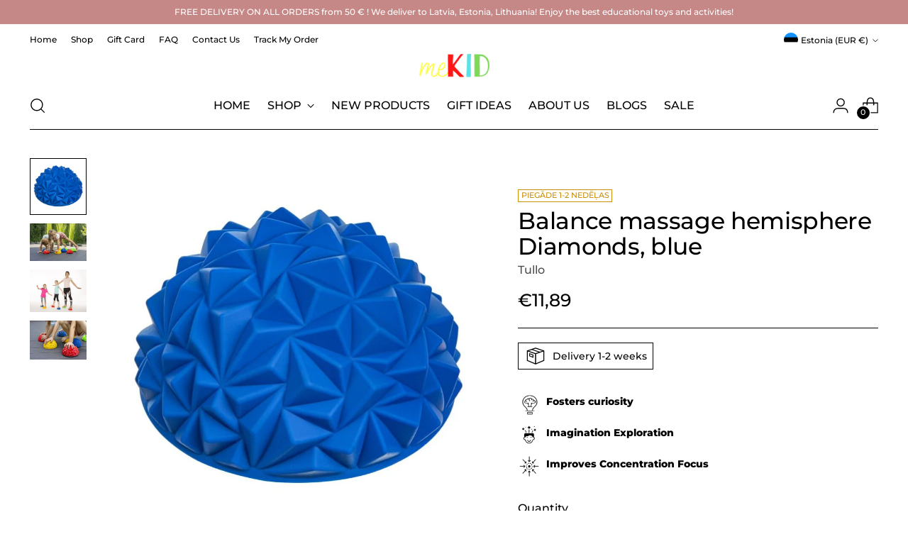

--- FILE ---
content_type: text/html; charset=utf-8
request_url: https://mekid.eu/en-ee/products/uid-3104554
body_size: 63286
content:
<!doctype html>

<!--
  ___                 ___           ___           ___
       /  /\                     /__/\         /  /\         /  /\
      /  /:/_                    \  \:\       /  /:/        /  /::\
     /  /:/ /\  ___     ___       \  \:\     /  /:/        /  /:/\:\
    /  /:/ /:/ /__/\   /  /\  ___  \  \:\   /  /:/  ___   /  /:/  \:\
   /__/:/ /:/  \  \:\ /  /:/ /__/\  \__\:\ /__/:/  /  /\ /__/:/ \__\:\
   \  \:\/:/    \  \:\  /:/  \  \:\ /  /:/ \  \:\ /  /:/ \  \:\ /  /:/
    \  \::/      \  \:\/:/    \  \:\  /:/   \  \:\  /:/   \  \:\  /:/
     \  \:\       \  \::/      \  \:\/:/     \  \:\/:/     \  \:\/:/
      \  \:\       \__\/        \  \::/       \  \::/       \  \::/
       \__\/                     \__\/         \__\/         \__\/

  --------------------------------------------------------------------
  #  Stiletto v3.2.1
  #  Documentation: https://fluorescent.co/help/stiletto/
  #  Purchase: https://themes.shopify.com/themes/stiletto/
  #  A product by Fluorescent: https://fluorescent.co/
  --------------------------------------------------------------------
-->

<html class="no-js" lang="en" style="--announcement-height: 1px;">
  <head>
    <meta charset="UTF-8">
    <meta http-equiv="X-UA-Compatible" content="IE=edge,chrome=1">
    <meta name="viewport" content="width=device-width,initial-scale=1">
    




  <meta name="description" content="Massage hemisphere with a diamond pattern surface is intended for balance tasks, posture correction, and foot massage. Perfect for play and group activities. Diamond shape stimulates touch receptors and blood circulation. Diameter 16 cm Maximum permissible weight 100 kg Tullo products are safe for children: Made of the">



    <link rel="canonical" href="https://mekid.eu/en-ee/products/uid-3104554">
    <link rel="preconnect" href="https://cdn.shopify.com" crossorigin><link rel="shortcut icon" href="//mekid.eu/cdn/shop/files/kid.png?crop=center&height=32&v=1678464686&width=32" type="image/png"><title>Balance massage hemisphere Diamonds, blue
&ndash; meKID</title>

    





  
  
  
  
  




<meta property="og:url" content="https://mekid.eu/en-ee/products/uid-3104554">
<meta property="og:site_name" content="meKID">
<meta property="og:type" content="product">
<meta property="og:title" content="Balance massage hemisphere Diamonds, blue">
<meta property="og:description" content="Massage hemisphere with a diamond pattern surface is intended for balance tasks, posture correction, and foot massage. Perfect for play and group activities. Diamond shape stimulates touch receptors and blood circulation. Diameter 16 cm Maximum permissible weight 100 kg Tullo products are safe for children: Made of the">
<meta property="og:image" content="http://mekid.eu/cdn/shop/products/222d75553e12b5f5ca3ae3061ed1db0d-497e973c220153920396eea02d75b76a.jpg?v=1678545404&width=1024">
<meta property="og:image:secure_url" content="https://mekid.eu/cdn/shop/products/222d75553e12b5f5ca3ae3061ed1db0d-497e973c220153920396eea02d75b76a.jpg?v=1678545404&width=1024">
<meta property="og:price:amount" content="11,89">
<meta property="og:price:currency" content="EUR">

<meta name="twitter:title" content="Balance massage hemisphere Diamonds, blue">
<meta name="twitter:description" content="Massage hemisphere with a diamond pattern surface is intended for balance tasks, posture correction, and foot massage. Perfect for play and group activities. Diamond shape stimulates touch receptors and blood circulation. Diameter 16 cm Maximum permissible weight 100 kg Tullo products are safe for children: Made of the">
<meta name="twitter:card" content="summary_large_image">
<meta name="twitter:image" content="https://mekid.eu/cdn/shop/products/222d75553e12b5f5ca3ae3061ed1db0d-497e973c220153920396eea02d75b76a.jpg?v=1678545404&width=1024">
<meta name="twitter:image:width" content="480">
<meta name="twitter:image:height" content="480">


    <script>
  console.log('Stiletto v3.2.1 by Fluorescent');

  document.documentElement.className = document.documentElement.className.replace('no-js', '');
  if (window.matchMedia(`(prefers-reduced-motion: reduce)`) === true || window.matchMedia(`(prefers-reduced-motion: reduce)`).matches === true) {
    document.documentElement.classList.add('prefers-reduced-motion');
  } else {
    document.documentElement.classList.add('do-anim');
  }

  window.theme = {
    version: 'v3.2.1',
    themeName: 'Stiletto',
    moneyFormat: "€{{amount_with_comma_separator}}",
    strings: {
      name: "meKID",
      accessibility: {
        play_video: "Play",
        pause_video: "Pause",
        range_lower: "Lower",
        range_upper: "Upper"
      },
      product: {
        no_shipping_rates: "Shipping rate unavailable",
        country_placeholder: "Country\/Region",
        review: "Write a review"
      },
      products: {
        product: {
          unavailable: "Unavailable",
          unitPrice: "Unit price",
          unitPriceSeparator: "per",
          sku: "SKU"
        }
      },
      cart: {
        editCartNote: "Edit order notes",
        addCartNote: "Add order notes",
        quantityError: "You have the maximum number of this product in your cart"
      },
      pagination: {
        viewing: "You’re viewing {{ of }} of {{ total }}",
        products: "products",
        results: "results"
      }
    },
    routes: {
      root: "/en-ee",
      cart: {
        base: "/en-ee/cart",
        add: "/en-ee/cart/add",
        change: "/en-ee/cart/change",
        update: "/en-ee/cart/update",
        clear: "/en-ee/cart/clear",
        // Manual routes until Shopify adds support
        shipping: "/en-ee/cart/shipping_rates",
      },
      // Manual routes until Shopify adds support
      products: "/en-ee/products",
      productRecommendations: "/en-ee/recommendations/products",
      predictive_search_url: '/en-ee/search/suggest',
    },
    icons: {
      chevron: "\u003cspan class=\"icon icon-new icon-chevron \"\u003e\n  \u003csvg viewBox=\"0 0 24 24\" fill=\"none\" xmlns=\"http:\/\/www.w3.org\/2000\/svg\"\u003e\u003cpath d=\"M1.875 7.438 12 17.563 22.125 7.438\" stroke=\"currentColor\" stroke-width=\"2\"\/\u003e\u003c\/svg\u003e\n\u003c\/span\u003e\n",
      close: "\u003cspan class=\"icon icon-new icon-close \"\u003e\n  \u003csvg viewBox=\"0 0 24 24\" fill=\"none\" xmlns=\"http:\/\/www.w3.org\/2000\/svg\"\u003e\u003cpath d=\"M2.66 1.34 2 .68.68 2l.66.66 1.32-1.32zm18.68 21.32.66.66L23.32 22l-.66-.66-1.32 1.32zm1.32-20 .66-.66L22 .68l-.66.66 1.32 1.32zM1.34 21.34.68 22 2 23.32l.66-.66-1.32-1.32zm0-18.68 10 10 1.32-1.32-10-10-1.32 1.32zm11.32 10 10-10-1.32-1.32-10 10 1.32 1.32zm-1.32-1.32-10 10 1.32 1.32 10-10-1.32-1.32zm0 1.32 10 10 1.32-1.32-10-10-1.32 1.32z\" fill=\"currentColor\"\/\u003e\u003c\/svg\u003e\n\u003c\/span\u003e\n",
      zoom: "\u003cspan class=\"icon icon-new icon-zoom \"\u003e\n  \u003csvg viewBox=\"0 0 24 24\" fill=\"none\" xmlns=\"http:\/\/www.w3.org\/2000\/svg\"\u003e\u003cpath d=\"M10.3,19.71c5.21,0,9.44-4.23,9.44-9.44S15.51,.83,10.3,.83,.86,5.05,.86,10.27s4.23,9.44,9.44,9.44Z\" fill=\"none\" stroke=\"currentColor\" stroke-linecap=\"round\" stroke-miterlimit=\"10\" stroke-width=\"1.63\"\/\u003e\n          \u003cpath d=\"M5.05,10.27H15.54\" fill=\"none\" stroke=\"currentColor\" stroke-miterlimit=\"10\" stroke-width=\"1.63\"\/\u003e\n          \u003cpath class=\"cross-up\" d=\"M10.3,5.02V15.51\" fill=\"none\" stroke=\"currentColor\" stroke-miterlimit=\"10\" stroke-width=\"1.63\"\/\u003e\n          \u003cpath d=\"M16.92,16.9l6.49,6.49\" fill=\"none\" stroke=\"currentColor\" stroke-miterlimit=\"10\" stroke-width=\"1.63\"\/\u003e\u003c\/svg\u003e\n\u003c\/span\u003e\n"
    },
    coreData: {
      n: "Stiletto",
      v: "v3.2.1",
    }
  }

  window.theme.searchableFields = "product_type,title,variants.title,vendor";

  
</script>

    <style>
  @font-face {
  font-family: "Fjalla One";
  font-weight: 400;
  font-style: normal;
  font-display: swap;
  src: url("//mekid.eu/cdn/fonts/fjalla_one/fjallaone_n4.262edaf1abaf5ed669f7ecd26fc3e24707a0ad85.woff2") format("woff2"),
       url("//mekid.eu/cdn/fonts/fjalla_one/fjallaone_n4.f67f40342efd2b34cae019d50b4b5c4da6fc5da7.woff") format("woff");
}

  @font-face {
  font-family: Montserrat;
  font-weight: 500;
  font-style: normal;
  font-display: swap;
  src: url("//mekid.eu/cdn/fonts/montserrat/montserrat_n5.07ef3781d9c78c8b93c98419da7ad4fbeebb6635.woff2") format("woff2"),
       url("//mekid.eu/cdn/fonts/montserrat/montserrat_n5.adf9b4bd8b0e4f55a0b203cdd84512667e0d5e4d.woff") format("woff");
}

  @font-face {
  font-family: Montserrat;
  font-weight: 200;
  font-style: normal;
  font-display: swap;
  src: url("//mekid.eu/cdn/fonts/montserrat/montserrat_n2.6158a4b6474a580592572fe30f04d0efe5adcbe8.woff2") format("woff2"),
       url("//mekid.eu/cdn/fonts/montserrat/montserrat_n2.e4b01871223c147c2b91e7b86462152be4d7b524.woff") format("woff");
}

  @font-face {
  font-family: Montserrat;
  font-weight: 500;
  font-style: normal;
  font-display: swap;
  src: url("//mekid.eu/cdn/fonts/montserrat/montserrat_n5.07ef3781d9c78c8b93c98419da7ad4fbeebb6635.woff2") format("woff2"),
       url("//mekid.eu/cdn/fonts/montserrat/montserrat_n5.adf9b4bd8b0e4f55a0b203cdd84512667e0d5e4d.woff") format("woff");
}

  @font-face {
  font-family: Montserrat;
  font-weight: 800;
  font-style: normal;
  font-display: swap;
  src: url("//mekid.eu/cdn/fonts/montserrat/montserrat_n8.853056e398b4dadf6838423edb7abaa02f651554.woff2") format("woff2"),
       url("//mekid.eu/cdn/fonts/montserrat/montserrat_n8.9201aba6104751e1b3e48577a5a739fc14862200.woff") format("woff");
}

  @font-face {
  font-family: Montserrat;
  font-weight: 500;
  font-style: italic;
  font-display: swap;
  src: url("//mekid.eu/cdn/fonts/montserrat/montserrat_i5.d3a783eb0cc26f2fda1e99d1dfec3ebaea1dc164.woff2") format("woff2"),
       url("//mekid.eu/cdn/fonts/montserrat/montserrat_i5.76d414ea3d56bb79ef992a9c62dce2e9063bc062.woff") format("woff");
}

  @font-face {
  font-family: Montserrat;
  font-weight: 800;
  font-style: italic;
  font-display: swap;
  src: url("//mekid.eu/cdn/fonts/montserrat/montserrat_i8.b5b703476aa25307888d32fbbb26f33913f79842.woff2") format("woff2"),
       url("//mekid.eu/cdn/fonts/montserrat/montserrat_i8.1037a8c7c9042232c15d221799b18df65709cdd0.woff") format("woff");
}


  :root {
    --color-text: #000000;
    --color-text-8-percent: rgba(0, 0, 0, 0.08);  
    --color-text-alpha: rgba(0, 0, 0, 0.35);
    --color-text-meta: rgba(0, 0, 0, 0.6);
    --color-text-link: #000000;
    --color-text-error: #D02F2E;
    --color-text-success: #478947;

    --color-background: #ffffff;
    --color-background-semi-transparent-80: rgba(255, 255, 255, 0.8);
    --color-background-semi-transparent-90: rgba(255, 255, 255, 0.9);

    --color-background-transparent: rgba(255, 255, 255, 0);
    --color-border: #000000;
    --color-border-meta: rgba(0, 0, 0, 0.6);
    --color-overlay: rgba(0, 0, 0, 0.7);

    --color-background-meta: #f5f5f5;
    --color-background-meta-alpha: rgba(245, 245, 245, 0.6);
    --color-background-darker-meta: #e8e8e8;
    --color-background-darker-meta-alpha: rgba(232, 232, 232, 0.6);
    --color-background-placeholder: #e8e8e8;
    --color-background-placeholder-lighter: #f0f0f0;
    --color-foreground-placeholder: rgba(0, 0, 0, 0.4);

    --color-border-input: #000000;
    --color-border-input-alpha: rgba(0, 0, 0, 0.25);
    --color-text-input: #000000;
    --color-text-input-alpha: rgba(0, 0, 0, 0.04);

    --color-text-button: #ffffff;

    --color-background-button: #000000;
    --color-background-button-alpha: rgba(0, 0, 0, 0.6);
    --color-background-outline-button-alpha: rgba(0, 0, 0, 0.1);
    --color-background-button-hover: #333333;

    --color-icon: rgba(0, 0, 0, 0.4);
    --color-icon-darker: rgba(0, 0, 0, 0.6);

    --color-text-sale-badge: #c68786;
    --color-background-sold-badge: #414141;
    --color-text-sold-badge: #ffffff;

    --color-text-header: #000000;
    --color-text-header-half-transparent: rgba(0, 0, 0, 0.5);

    --color-background-header: #ffffff;
    --color-background-header-transparent: rgba(255, 255, 255, 0);
    --color-icon-header: #000000;
    --color-shadow-header: rgba(0, 0, 0, 0.15);

    --color-background-footer: #e6cfcf;
    --color-text-footer: #0c231e;
    --color-text-footer-subdued: rgba(12, 35, 30, 0.7);

    --color-products-sale-price: #fc1111;
    --color-products-rating-star: #000000;

    --color-products-stock-good: #3c9342;
    --color-products-stock-medium: #A77A06;
    --color-products-stock-bad: #A70100;
    --color-products-stock-bad: #A70100;

    --font-logo: "Fjalla One", sans-serif;
    --font-logo-weight: 400;
    --font-logo-style: normal;
    --logo-text-transform: uppercase;
    --logo-letter-spacing: 0.0em;

    --font-heading: Montserrat, sans-serif;
    --font-heading-weight: 500;
    --font-heading-style: normal;
    --font-heading-text-transform: none;
    --font-heading-base-letter-spacing: -0.01em;
    --font-heading-base-size: 44px;

    --font-body: Montserrat, sans-serif;
    --font-body-weight: 500;
    --font-body-style: normal;
    --font-body-italic: italic;
    --font-body-bold-weight: 800;
    --font-body-base-letter-spacing: 0.0em;
    --font-body-base-size: 16px;

    /* Typography */
    --line-height-heading: 1.1;
    --line-height-subheading: 1.33;
    --line-height-body: 1.5;

    --logo-font-size: 
clamp(1.96875rem, 1.6191298342541436rem + 1.4917127071823204vw, 2.8125rem)
;

    --font-size-navigation-base: 16px;
    --font-navigation-base-letter-spacing: 0.0em;
    --font-navigation-base-text-transform: uppercase;

    --font-size-heading-display-1: 
clamp(3.465rem, 3.1915193370165746rem + 1.1668508287292818vw, 4.125rem)
;
    --font-size-heading-display-2: 
clamp(3.07923rem, 2.8361968508287294rem + 1.0369414364640883vw, 3.66575rem)
;
    --font-size-heading-display-3: 
clamp(2.694846rem, 2.4821509723756905rem + 0.9074987845303868vw, 3.20815rem)
;
    --font-size-heading-1-base: 
clamp(2.31rem, 2.12767955801105rem + 0.7779005524861878vw, 2.75rem)
;
    --font-size-heading-2-base: 
clamp(2.02125rem, 1.8617196132596685rem + 0.6806629834254144vw, 2.40625rem)
;
    --font-size-heading-3-base: 
clamp(1.7325rem, 1.5957596685082873rem + 0.5834254143646409vw, 2.0625rem)
;
    --font-size-heading-4-base: 
clamp(1.34673rem, 1.240437182320442rem + 0.4535160220994475vw, 1.60325rem)
;
    --font-size-heading-5-base: 
clamp(1.155rem, 1.063839779005525rem + 0.3889502762430939vw, 1.375rem)
;
    --font-size-heading-6-base: 
clamp(0.96096rem, 0.8851146961325966rem + 0.32360662983425414vw, 1.144rem)
;
    --font-size-body-400: 
clamp(1.59936rem, 1.5717467403314918rem + 0.11781657458563537vw, 1.666rem)
;
    --font-size-body-350: 
clamp(1.4928rem, 1.4670265193370167rem + 0.10996685082872927vw, 1.555rem)
;
    --font-size-body-300: 
clamp(1.38624rem, 1.3623062983425414rem + 0.1021171270718232vw, 1.444rem)
;
    --font-size-body-250: 
clamp(1.27968rem, 1.2575860773480663rem + 0.09426740331491712vw, 1.333rem)
;
    --font-size-body-200: 
clamp(1.17312rem, 1.1528658563535912rem + 0.08641767955801105vw, 1.222rem)
;
    --font-size-body-150: 
clamp(1.06656rem, 1.048145635359116rem + 0.07856795580110498vw, 1.111rem)
;
    --font-size-body-100: 
clamp(0.96rem, 0.9434254143646409rem + 0.07071823204419889vw, 1.0rem)
;
    --font-size-body-75: 
clamp(0.85248rem, 0.8377617679558012rem + 0.0627977900552486vw, 0.888rem)
;
    --font-size-body-60: 
clamp(0.789312rem, 0.7756843756906078rem + 0.05814453038674033vw, 0.8222rem)
;
    --font-size-body-50: 
clamp(0.74592rem, 0.733041546961326rem + 0.05494806629834254vw, 0.777rem)
;
    --font-size-body-25: 
clamp(0.69312rem, 0.6811531491712707rem + 0.0510585635359116vw, 0.722rem)
;
    --font-size-body-20: 
clamp(0.63936rem, 0.6283213259668509rem + 0.047098342541436466vw, 0.666rem)
;

    /* Buttons */
    
      --button-padding-multiplier: 1;
      --font-size-button: var(--font-size-body-50);
      --font-size-button-x-small: var(--font-size-body-25);
    

    --font-button-text-transform: uppercase;
    --button-letter-spacing: 0.0em;
    --line-height-button: 1.45;

    /* Product badges */
    
      --font-size-product-badge: var(--font-size-body-20);
    

    --font-product-badge-text-transform: uppercase;

    /* Product listing titles */
    
      --font-size-listing-title: var(--font-size-body-60);
    

    --font-product-listing-title-text-transform: uppercase;
    --font-product-listing-title-base-letter-spacing: 0.0em;

    /* Shopify pay specific */
    --payment-terms-background-color: #f5f5f5;
  }

  @supports not (font-size: clamp(10px, 3.3vw, 20px)) {
    :root {
      --logo-font-size: 
2.390625rem
;
      --font-size-heading-display-1: 
3.795rem
;
      --font-size-heading-display-2: 
3.37249rem
;
      --font-size-heading-display-3: 
2.951498rem
;
      --font-size-heading-1-base: 
2.53rem
;
      --font-size-heading-2-base: 
2.21375rem
;
      --font-size-heading-3-base: 
1.8975rem
;
      --font-size-heading-4-base: 
1.47499rem
;
      --font-size-heading-5-base: 
1.265rem
;
      --font-size-heading-6-base: 
1.05248rem
;
      --font-size-body-400: 
1.63268rem
;
      --font-size-body-350: 
1.5239rem
;
      --font-size-body-300: 
1.41512rem
;
      --font-size-body-250: 
1.30634rem
;
      --font-size-body-200: 
1.19756rem
;
      --font-size-body-150: 
1.08878rem
;
      --font-size-body-100: 
0.98rem
;
      --font-size-body-75: 
0.87024rem
;
      --font-size-body-60: 
0.805756rem
;
      --font-size-body-50: 
0.76146rem
;
      --font-size-body-25: 
0.70756rem
;
      --font-size-body-20: 
0.65268rem
;
    }
  }
.product-badge[data-handle="best-seller"]{
        color: #01150f;
      }
    
.product-badge[data-handle="piegade-1-2-nedelas"]{
        color: #cb8f0a;
      }
    
.product-badge[data-handle="delivery-1-2-weeks"]{
        color: #D50000;
      }
    
</style>

<script>
  flu = window.flu || {};
  flu.chunks = {
    photoswipe: "//mekid.eu/cdn/shop/t/6/assets/photoswipe-chunk.js?v=18659099751219271031714370204",
    swiper: "//mekid.eu/cdn/shop/t/6/assets/swiper-chunk.js?v=73725226959832986321714370204",
    nouislider: "//mekid.eu/cdn/shop/t/6/assets/nouislider-chunk.js?v=131351027671466727271714370204",
    polyfillInert: "//mekid.eu/cdn/shop/t/6/assets/polyfill-inert-chunk.js?v=9775187524458939151714370204",
    polyfillResizeObserver: "//mekid.eu/cdn/shop/t/6/assets/polyfill-resize-observer-chunk.js?v=49253094118087005231714370204",
  };
</script>





  <script type="module" src="//mekid.eu/cdn/shop/t/6/assets/theme.min.js?v=110932235491116687521714370204"></script>










<meta name="viewport" content="width=device-width,initial-scale=1">
<script defer>
  var defineVH = function () {
    document.documentElement.style.setProperty('--vh', window.innerHeight * 0.01 + 'px');
  };
  window.addEventListener('resize', defineVH);
  window.addEventListener('orientationchange', defineVH);
  defineVH();
</script>

<link href="//mekid.eu/cdn/shop/t/6/assets/theme.css?v=165041051432480678241714370204" rel="stylesheet" type="text/css" media="all" />


<script>window.performance && window.performance.mark && window.performance.mark('shopify.content_for_header.start');</script><meta name="facebook-domain-verification" content="ij87tz5zj6manv10jhhotmv6kvj9mb">
<meta name="google-site-verification" content="PL4fdDj74CoJO8LUdfTUqUVAMBEOv8eJuR86Gg_d_4Q">
<meta id="shopify-digital-wallet" name="shopify-digital-wallet" content="/69938053388/digital_wallets/dialog">
<link rel="alternate" hreflang="x-default" href="https://mekid.eu/products/uid-3104554">
<link rel="alternate" hreflang="lv" href="https://mekid.eu/products/uid-3104554">
<link rel="alternate" hreflang="en" href="https://mekid.eu/en/products/uid-3104554">
<link rel="alternate" hreflang="en-EE" href="https://mekid.eu/en-ee/products/uid-3104554">
<link rel="alternate" hreflang="en-LT" href="https://mekid.eu/en-lt/products/uid-3104554">
<link rel="alternate" type="application/json+oembed" href="https://mekid.eu/en-ee/products/uid-3104554.oembed">
<script async="async" src="/checkouts/internal/preloads.js?locale=en-EE"></script>
<script id="shopify-features" type="application/json">{"accessToken":"51284a95c99878ff7e57f34d06193c9f","betas":["rich-media-storefront-analytics"],"domain":"mekid.eu","predictiveSearch":true,"shopId":69938053388,"locale":"en"}</script>
<script>var Shopify = Shopify || {};
Shopify.shop = "mekid-eu-8833.myshopify.com";
Shopify.locale = "en";
Shopify.currency = {"active":"EUR","rate":"1.0"};
Shopify.country = "EE";
Shopify.theme = {"name":"Updated copy of Updated copy of Stiletto","id":151725211916,"schema_name":"Stiletto","schema_version":"3.2.1","theme_store_id":1621,"role":"main"};
Shopify.theme.handle = "null";
Shopify.theme.style = {"id":null,"handle":null};
Shopify.cdnHost = "mekid.eu/cdn";
Shopify.routes = Shopify.routes || {};
Shopify.routes.root = "/en-ee/";</script>
<script type="module">!function(o){(o.Shopify=o.Shopify||{}).modules=!0}(window);</script>
<script>!function(o){function n(){var o=[];function n(){o.push(Array.prototype.slice.apply(arguments))}return n.q=o,n}var t=o.Shopify=o.Shopify||{};t.loadFeatures=n(),t.autoloadFeatures=n()}(window);</script>
<script id="shop-js-analytics" type="application/json">{"pageType":"product"}</script>
<script defer="defer" async type="module" src="//mekid.eu/cdn/shopifycloud/shop-js/modules/v2/client.init-shop-cart-sync_BT-GjEfc.en.esm.js"></script>
<script defer="defer" async type="module" src="//mekid.eu/cdn/shopifycloud/shop-js/modules/v2/chunk.common_D58fp_Oc.esm.js"></script>
<script defer="defer" async type="module" src="//mekid.eu/cdn/shopifycloud/shop-js/modules/v2/chunk.modal_xMitdFEc.esm.js"></script>
<script type="module">
  await import("//mekid.eu/cdn/shopifycloud/shop-js/modules/v2/client.init-shop-cart-sync_BT-GjEfc.en.esm.js");
await import("//mekid.eu/cdn/shopifycloud/shop-js/modules/v2/chunk.common_D58fp_Oc.esm.js");
await import("//mekid.eu/cdn/shopifycloud/shop-js/modules/v2/chunk.modal_xMitdFEc.esm.js");

  window.Shopify.SignInWithShop?.initShopCartSync?.({"fedCMEnabled":true,"windoidEnabled":true});

</script>
<script>(function() {
  var isLoaded = false;
  function asyncLoad() {
    if (isLoaded) return;
    isLoaded = true;
    var urls = ["https:\/\/cdn.nfcube.com\/instafeed-4c1f67140f5dd587c30e8346480cee5f.js?shop=mekid-eu-8833.myshopify.com","https:\/\/static.klaviyo.com\/onsite\/js\/klaviyo.js?company_id=SPFxnV\u0026shop=mekid-eu-8833.myshopify.com","https:\/\/tools.luckyorange.com\/core\/lo.js?site-id=6e081553\u0026shop=mekid-eu-8833.myshopify.com","\/\/cdn.shopify.com\/proxy\/4372148e90d37094eb6c54bb392956714ae281ccb9175d5dbdb3681c0116640b\/d1639lhkj5l89m.cloudfront.net\/js\/storefront\/uppromote.js?shop=mekid-eu-8833.myshopify.com\u0026sp-cache-control=cHVibGljLCBtYXgtYWdlPTkwMA","\/\/cdn.shopify.com\/proxy\/e71542883decb67db06b6683f97c4ce47190daf80ec9eb70b15740f4df38dc6f\/api.goaffpro.com\/loader.js?shop=mekid-eu-8833.myshopify.com\u0026sp-cache-control=cHVibGljLCBtYXgtYWdlPTkwMA"];
    for (var i = 0; i < urls.length; i++) {
      var s = document.createElement('script');
      s.type = 'text/javascript';
      s.async = true;
      s.src = urls[i];
      var x = document.getElementsByTagName('script')[0];
      x.parentNode.insertBefore(s, x);
    }
  };
  if(window.attachEvent) {
    window.attachEvent('onload', asyncLoad);
  } else {
    window.addEventListener('load', asyncLoad, false);
  }
})();</script>
<script id="__st">var __st={"a":69938053388,"offset":7200,"reqid":"938009ec-e147-4657-b571-76469a9ffc14-1769423079","pageurl":"mekid.eu\/en-ee\/products\/uid-3104554","u":"f09f9ea08cbc","p":"product","rtyp":"product","rid":8276398211340};</script>
<script>window.ShopifyPaypalV4VisibilityTracking = true;</script>
<script id="captcha-bootstrap">!function(){'use strict';const t='contact',e='account',n='new_comment',o=[[t,t],['blogs',n],['comments',n],[t,'customer']],c=[[e,'customer_login'],[e,'guest_login'],[e,'recover_customer_password'],[e,'create_customer']],r=t=>t.map((([t,e])=>`form[action*='/${t}']:not([data-nocaptcha='true']) input[name='form_type'][value='${e}']`)).join(','),a=t=>()=>t?[...document.querySelectorAll(t)].map((t=>t.form)):[];function s(){const t=[...o],e=r(t);return a(e)}const i='password',u='form_key',d=['recaptcha-v3-token','g-recaptcha-response','h-captcha-response',i],f=()=>{try{return window.sessionStorage}catch{return}},m='__shopify_v',_=t=>t.elements[u];function p(t,e,n=!1){try{const o=window.sessionStorage,c=JSON.parse(o.getItem(e)),{data:r}=function(t){const{data:e,action:n}=t;return t[m]||n?{data:e,action:n}:{data:t,action:n}}(c);for(const[e,n]of Object.entries(r))t.elements[e]&&(t.elements[e].value=n);n&&o.removeItem(e)}catch(o){console.error('form repopulation failed',{error:o})}}const l='form_type',E='cptcha';function T(t){t.dataset[E]=!0}const w=window,h=w.document,L='Shopify',v='ce_forms',y='captcha';let A=!1;((t,e)=>{const n=(g='f06e6c50-85a8-45c8-87d0-21a2b65856fe',I='https://cdn.shopify.com/shopifycloud/storefront-forms-hcaptcha/ce_storefront_forms_captcha_hcaptcha.v1.5.2.iife.js',D={infoText:'Protected by hCaptcha',privacyText:'Privacy',termsText:'Terms'},(t,e,n)=>{const o=w[L][v],c=o.bindForm;if(c)return c(t,g,e,D).then(n);var r;o.q.push([[t,g,e,D],n]),r=I,A||(h.body.append(Object.assign(h.createElement('script'),{id:'captcha-provider',async:!0,src:r})),A=!0)});var g,I,D;w[L]=w[L]||{},w[L][v]=w[L][v]||{},w[L][v].q=[],w[L][y]=w[L][y]||{},w[L][y].protect=function(t,e){n(t,void 0,e),T(t)},Object.freeze(w[L][y]),function(t,e,n,w,h,L){const[v,y,A,g]=function(t,e,n){const i=e?o:[],u=t?c:[],d=[...i,...u],f=r(d),m=r(i),_=r(d.filter((([t,e])=>n.includes(e))));return[a(f),a(m),a(_),s()]}(w,h,L),I=t=>{const e=t.target;return e instanceof HTMLFormElement?e:e&&e.form},D=t=>v().includes(t);t.addEventListener('submit',(t=>{const e=I(t);if(!e)return;const n=D(e)&&!e.dataset.hcaptchaBound&&!e.dataset.recaptchaBound,o=_(e),c=g().includes(e)&&(!o||!o.value);(n||c)&&t.preventDefault(),c&&!n&&(function(t){try{if(!f())return;!function(t){const e=f();if(!e)return;const n=_(t);if(!n)return;const o=n.value;o&&e.removeItem(o)}(t);const e=Array.from(Array(32),(()=>Math.random().toString(36)[2])).join('');!function(t,e){_(t)||t.append(Object.assign(document.createElement('input'),{type:'hidden',name:u})),t.elements[u].value=e}(t,e),function(t,e){const n=f();if(!n)return;const o=[...t.querySelectorAll(`input[type='${i}']`)].map((({name:t})=>t)),c=[...d,...o],r={};for(const[a,s]of new FormData(t).entries())c.includes(a)||(r[a]=s);n.setItem(e,JSON.stringify({[m]:1,action:t.action,data:r}))}(t,e)}catch(e){console.error('failed to persist form',e)}}(e),e.submit())}));const S=(t,e)=>{t&&!t.dataset[E]&&(n(t,e.some((e=>e===t))),T(t))};for(const o of['focusin','change'])t.addEventListener(o,(t=>{const e=I(t);D(e)&&S(e,y())}));const B=e.get('form_key'),M=e.get(l),P=B&&M;t.addEventListener('DOMContentLoaded',(()=>{const t=y();if(P)for(const e of t)e.elements[l].value===M&&p(e,B);[...new Set([...A(),...v().filter((t=>'true'===t.dataset.shopifyCaptcha))])].forEach((e=>S(e,t)))}))}(h,new URLSearchParams(w.location.search),n,t,e,['guest_login'])})(!0,!0)}();</script>
<script integrity="sha256-4kQ18oKyAcykRKYeNunJcIwy7WH5gtpwJnB7kiuLZ1E=" data-source-attribution="shopify.loadfeatures" defer="defer" src="//mekid.eu/cdn/shopifycloud/storefront/assets/storefront/load_feature-a0a9edcb.js" crossorigin="anonymous"></script>
<script data-source-attribution="shopify.dynamic_checkout.dynamic.init">var Shopify=Shopify||{};Shopify.PaymentButton=Shopify.PaymentButton||{isStorefrontPortableWallets:!0,init:function(){window.Shopify.PaymentButton.init=function(){};var t=document.createElement("script");t.src="https://mekid.eu/cdn/shopifycloud/portable-wallets/latest/portable-wallets.en.js",t.type="module",document.head.appendChild(t)}};
</script>
<script data-source-attribution="shopify.dynamic_checkout.buyer_consent">
  function portableWalletsHideBuyerConsent(e){var t=document.getElementById("shopify-buyer-consent"),n=document.getElementById("shopify-subscription-policy-button");t&&n&&(t.classList.add("hidden"),t.setAttribute("aria-hidden","true"),n.removeEventListener("click",e))}function portableWalletsShowBuyerConsent(e){var t=document.getElementById("shopify-buyer-consent"),n=document.getElementById("shopify-subscription-policy-button");t&&n&&(t.classList.remove("hidden"),t.removeAttribute("aria-hidden"),n.addEventListener("click",e))}window.Shopify?.PaymentButton&&(window.Shopify.PaymentButton.hideBuyerConsent=portableWalletsHideBuyerConsent,window.Shopify.PaymentButton.showBuyerConsent=portableWalletsShowBuyerConsent);
</script>
<script data-source-attribution="shopify.dynamic_checkout.cart.bootstrap">document.addEventListener("DOMContentLoaded",(function(){function t(){return document.querySelector("shopify-accelerated-checkout-cart, shopify-accelerated-checkout")}if(t())Shopify.PaymentButton.init();else{new MutationObserver((function(e,n){t()&&(Shopify.PaymentButton.init(),n.disconnect())})).observe(document.body,{childList:!0,subtree:!0})}}));
</script>

<script>window.performance && window.performance.mark && window.performance.mark('shopify.content_for_header.end');</script>
  <!-- BEGIN app block: shopify://apps/evs-easy-variation-swatches/blocks/main/27eda200-13ae-4de1-81a6-2146966859a5 --><!-- BEGIN app snippet: product_group_config -->

<script type="text/javascript">
let sgProductGroup = [];
let handles = [];

// find all active groups 
const sg_swatch_init = () => {
    try{
        let allGroups = [];
        let masterProduct = 8276398211340;

        for(let group of allGroups)
        { 
            if(group.swatchStyle=="do_not_show") continue;
            let products = group.idHandle;
            products = Object.keys(products);
            let type = typeof (products.find((product) => product==masterProduct));
            if(type=='undefined') continue;
            handles = [...handles,...group.products];
            sgProductGroup.push(group);
        }
    
        handles = [...new Set(handles)];
        sg_swatch_setGroupConfig();
    }catch(err){
        console.log("Initialize Group: ",err);
    }
} 

//find all active groups on collection
const sg_swatch_init_collection = () => {
    try{
        let allCollectionGroups = [];
        let sgCollectionGroup =[];
        for(let group of allCollectionGroups)
        {
            group.handles=group.products;
            group.products=formatOptionsValue(group.productsOptionData);
            delete group.productsOptionData;
            sgCollectionGroup.push(group);
        }
        window.__sg_swatch_allGroupData = sgCollectionGroup;
    }catch(err){
        console.log("Initialize collection Group : ",err);
    }
}

//format collection data for product option value
const formatOptionsValue =(optionsValue)=>{
  try{
          productOptValue={};
          for(let handle in optionsValue){
             productOptValue[handle]={optionValue:optionsValue[handle]};
          }
  }catch(err){
    console.log("unable to format product options value for collection group: ",err);
  }
          return productOptValue;  
}


// set group products data
const sg_swatch_setGroupProductData = async () => {
    sgGroupProductsData = {};
    try{
        let origin = window.location.origin;
        let languageCode = "\/en-ee";

        let productsData = await Promise.all(handles.map((handle) => {
        return fetch(`${origin}${languageCode}/products/${handle}?view=spicegems-swatch`).then(res => res.status === 200 && res.json());
        })).then(promises => promises.filter(promise => promise));

        await productsData.map(productData => {
            sgGroupProductsData[productData.id] = {
                                        id : productData.id || null,
                                        title: productData.title || '',
                                        handle : productData.handle,
                                        available : productData.available || false ,
                                        price : productData.price_min || null,
                                        comparePrice : productData.compare_at_price_min || null,
                                        images:  productData.images || [],
                                        variants: productData.variants,
                                        featured_image: productData.featured_image || null,
                                        options: productData.options,
                                        description: productData.description || null,
                                        vendor: productData.vendor || null,
                                        type: productData.type || null,
                                        tags: productData.tags || null
                                }
            });
    }catch(err){
        console.log("Product Group Data:- ",err);
    }
    return sgGroupProductsData;
}


// parse and set group data
const sg_swatch_setGroupData = (sgGroupProductsData) => {
        let groupConfig = [];
    try{
        sgProductGroup.forEach((element,index)=>{
        
            let sgGroup = JSON.parse(JSON.stringify(sgProductGroup[index]));
            let productIdHandles = sgGroup.idHandle;
            let productsOptionData = sgGroup.productsOptionData;
            sgGroup.products = {};
            sgGroup.handles = [];
            delete sgGroup.productsOptionData
            
            
        	for(let productId in productIdHandles){
                if(sgGroupProductsData[productId]){
                    let pHandle = productIdHandles[productId];
                    sgGroup.handles.push(pHandle);
                    sgGroup.products[pHandle] = JSON.parse(JSON.stringify(sgGroupProductsData[productId]));
                    sgGroup.products[pHandle].optionValue = productsOptionData[pHandle];
                }
            }
        	    groupConfig.push(sgGroup);
        })
    }catch(err){
        console.log("Group Config:- ",err);
    }
    return groupConfig;
}

// set group config 
async function sg_swatch_setGroupConfig(){
    let sgGroupProductsData = await sg_swatch_setGroupProductData();
    let groupConfig = await sg_swatch_setGroupData(sgGroupProductsData);
    window.__sg_swatch_groupConfig = groupConfig;
};


// If proudct group is created then set group config
    if([] && [].length!=0){
        ("product"=="product" && false)?sg_swatch_init():(window.__sg_swatch_groupConfig = []);
        sg_swatch_init_collection();
    }else{
        window.__sg_swatch_groupConfig = [];
        window.__sg_swatch_allGroupData = [];
    }  
</script>
<!-- END app snippet --><!-- BEGIN app snippet: option_config --><script type="text/javascript">
	window.__sg_swatch_optionConfig = {};

    const sg_swatch_setOptionConfig = () => {
      try{
        let sgAllMetafields = {"sg_option_variants_1":{"Denominations":{"swatchStyle":"default","collSwatchStyle":"default","imageIndex":0,"mandatory":false,"subOptions":{"€15.00":{"oneColor":"rgb(206,206,197,1)","twoColor":null,"uploadUrl":null,"imageUrl":null,"priority":"variantImage"},"€25.00":{"oneColor":"rgb(206,206,197,1)","twoColor":null,"uploadUrl":null,"imageUrl":null,"priority":"variantImage"},"€35.00":{"oneColor":"rgb(206,206,197,1)","twoColor":null,"uploadUrl":null,"imageUrl":null,"priority":"variantImage"},"€45.00":{"oneColor":"rgb(206,206,197,1)","twoColor":null,"uploadUrl":null,"imageUrl":null,"priority":"variantImage"},"€50.00":{"oneColor":"rgb(206,206,197,1)","twoColor":null,"uploadUrl":null,"imageUrl":null,"priority":"variantImage"},"€80.00":{"oneColor":"rgb(206,206,197,1)","twoColor":null,"uploadUrl":null,"imageUrl":null,"priority":"variantImage"},"€100.00":{"oneColor":"rgb(206,206,197,1)","twoColor":null,"uploadUrl":null,"imageUrl":null,"priority":"variantImage"}}}},"sg_option_variants_10":{"Choose brick quantity":{"swatchStyle":"default","collSwatchStyle":"default","imageIndex":0,"mandatory":false,"subOptions":{"20":{"oneColor":"rgb(206,206,197,1)","twoColor":null,"uploadUrl":null,"imageUrl":null,"priority":"variantImage"},"30":{"oneColor":"rgb(206,206,197,1)","twoColor":null,"uploadUrl":null,"imageUrl":null,"priority":"variantImage"},"50":{"oneColor":"rgb(206,206,197,1)","twoColor":null,"uploadUrl":null,"imageUrl":null,"priority":"variantImage"}}}},"sg_option_variants_11":{"Choose your puppet!":{"swatchStyle":"default","collSwatchStyle":"default","imageIndex":0,"mandatory":false,"subOptions":{"Rabbit":{"oneColor":"rgb(206,206,197,1)","twoColor":null,"uploadUrl":null,"imageUrl":null,"priority":"variantImage"},"Hedgehog":{"oneColor":"rgb(206,206,197,1)","twoColor":null,"uploadUrl":null,"imageUrl":null,"priority":"variantImage"},"Squirrel":{"oneColor":"rgb(206,206,197,1)","twoColor":null,"uploadUrl":null,"imageUrl":null,"priority":"variantImage"}}}},"sg_option_variants_12":{"Izvēlies!":{"swatchStyle":"SG_Template_Product_Button_Swatch","swatchType":"variantImage","collSwatchStyle":"default","collSwatchType":"variantImage","imageIndex":0,"mandatory":false,"subOptions":{"Sensoro graudu maisījums":{"oneColor":"rgb(206,206,197,1)","twoColor":null,"uploadUrl":null,"imageUrl":null,"priority":"variantImage"},"Eglīte- sensorais trauks":{"oneColor":"rgb(206,206,197,1)","twoColor":null,"uploadUrl":null,"imageUrl":null,"priority":"variantImage"},"Piparkūka- sensorais trauks":{"oneColor":"rgb(206,206,197,1)","twoColor":null,"uploadUrl":null,"imageUrl":null,"priority":"variantImage"},"Pincete":{"oneColor":"rgb(206,206,197,1)","twoColor":null,"uploadUrl":null,"imageUrl":null,"priority":"variantImage"},"Sietiņš":{"oneColor":"rgb(206,206,197,1)","twoColor":null,"uploadUrl":null,"imageUrl":null,"priority":"variantImage"},"Apaļās karotes 2 x":{"oneColor":"rgb(206,206,197,1)","twoColor":null,"uploadUrl":null,"imageUrl":null,"priority":"variantImage"},"Sniegpārlsiņas- 10 x":{"oneColor":"rgb(206,206,197,1)","twoColor":null,"uploadUrl":null,"imageUrl":null,"priority":"variantImage"}}}},"sg_option_variants_13":{"Krāsa":{"swatchStyle":"SG_Template_Product_Circular_Swatch","swatchType":"custom","collSwatchStyle":"default","collSwatchType":"variantImage","imageIndex":0,"mandatory":false,"subOptions":{"Bēšs":{"oneColor":"rgb(232,219,183)","twoColor":null,"uploadUrl":"","imageUrl":"","priority":"oneColor"},"Rozā":{"oneColor":"rgb(232,175,207)","twoColor":null,"uploadUrl":"","imageUrl":"","priority":"oneColor"},"Zils":{"oneColor":"rgb(86,183,230)","twoColor":null,"uploadUrl":"","imageUrl":"","priority":"oneColor"},"Balts":{"oneColor":"rgb(255,255,255)","twoColor":null,"uploadUrl":"","imageUrl":"","priority":"oneColor"},"500 g":{"oneColor":"rgb(206,206,197,1)","twoColor":null,"uploadUrl":null,"imageUrl":null,"priority":"variantImage"}}}},"sg_option_variants_2":{"Title":{"swatchStyle":"default","collSwatchStyle":"default","imageIndex":0,"mandatory":false,"subOptions":{"Estonia Itella Smartpost parcel lockers":{"oneColor":"rgb(206,206,197,1)","twoColor":null,"uploadUrl":null,"imageUrl":null,"priority":"variantImage"},"Omniva parcel lockers - Estonia":{"oneColor":"rgb(206,206,197,1)","twoColor":null,"uploadUrl":null,"imageUrl":null,"priority":"variantImage"},"Estonia Omniva post offices":{"oneColor":"rgb(206,206,197,1)","twoColor":null,"uploadUrl":null,"imageUrl":null,"priority":"variantImage"},"Omniva pakomāts":{"oneColor":"rgb(206,206,197,1)","twoColor":null,"uploadUrl":null,"imageUrl":null,"priority":"variantImage"},"Omniva parcel lockers - Lithuania":{"oneColor":"rgb(206,206,197,1)","twoColor":null,"uploadUrl":null,"imageUrl":null,"priority":"variantImage"},"Finland Posti parcel lockers (itella)":{"oneColor":"rgb(206,206,197,1)","twoColor":null,"uploadUrl":null,"imageUrl":null,"priority":"variantImage"},"Finland Posti post offices":{"oneColor":"rgb(206,206,197,1)","twoColor":null,"uploadUrl":null,"imageUrl":null,"priority":"variantImage"},"Estonia Venipak parcel lockers":{"oneColor":"rgb(206,206,197,1)","twoColor":null,"uploadUrl":null,"imageUrl":null,"priority":"variantImage"},"Estonia DPD parcel lockers":{"oneColor":"rgb(206,206,197,1)","twoColor":null,"uploadUrl":null,"imageUrl":null,"priority":"variantImage"},"Latvia Venipak parcel lockers":{"oneColor":"rgb(206,206,197,1)","twoColor":null,"uploadUrl":null,"imageUrl":null,"priority":"variantImage"},"Latvia DPD parcel lockers":{"oneColor":"rgb(206,206,197,1)","twoColor":null,"uploadUrl":null,"imageUrl":null,"priority":"variantImage"},"Lithuania Venipak parcel lockers":{"oneColor":"rgb(206,206,197,1)","twoColor":null,"uploadUrl":null,"imageUrl":null,"priority":"variantImage"},"Lithuania LP express parcel lockers":{"oneColor":"rgb(206,206,197,1)","twoColor":null,"uploadUrl":null,"imageUrl":null,"priority":"variantImage"},"Lithuania DPD parcel lockers":{"oneColor":"rgb(206,206,197,1)","twoColor":null,"uploadUrl":null,"imageUrl":null,"priority":"variantImage"},"Free Itella Smartpost parcel lockers":{"oneColor":"rgb(206,206,197,1)","twoColor":null,"uploadUrl":null,"imageUrl":null,"priority":"variantImage"},"Free Omniva parcel lockers":{"oneColor":"rgb(206,206,197,1)","twoColor":null,"uploadUrl":null,"imageUrl":null,"priority":"variantImage"},"Free Omniva post offices":{"oneColor":"rgb(206,206,197,1)","twoColor":null,"uploadUrl":null,"imageUrl":null,"priority":"variantImage"},"Free Posti parcel lockers (itella)":{"oneColor":"rgb(206,206,197,1)","twoColor":null,"uploadUrl":null,"imageUrl":null,"priority":"variantImage"},"Free Posti post offices":{"oneColor":"rgb(206,206,197,1)","twoColor":null,"uploadUrl":null,"imageUrl":null,"priority":"variantImage"},"Free Venipak parcel lockers":{"oneColor":"rgb(206,206,197,1)","twoColor":null,"uploadUrl":null,"imageUrl":null,"priority":"variantImage"},"Free DPD parcel lockers":{"oneColor":"rgb(206,206,197,1)","twoColor":null,"uploadUrl":null,"imageUrl":null,"priority":"variantImage"},"Free LP express parcel lockers":{"oneColor":"rgb(206,206,197,1)","twoColor":null,"uploadUrl":null,"imageUrl":null,"priority":"variantImage"},"Finland Matkahuolto Parcel Lockers":{"oneColor":"rgb(206,206,197,1)","twoColor":null,"uploadUrl":null,"imageUrl":null,"priority":"variantImage"},"Free Matkahuolto Parcel Lockers":{"oneColor":"rgb(206,206,197,1)","twoColor":null,"uploadUrl":null,"imageUrl":null,"priority":"variantImage"},"Czechia Zasilkovna pick-up points":{"oneColor":"rgb(206,206,197,1)","twoColor":null,"uploadUrl":null,"imageUrl":null,"priority":"variantImage"},"Free Zasilkovna pick-up points":{"oneColor":"rgb(206,206,197,1)","twoColor":null,"uploadUrl":null,"imageUrl":null,"priority":"variantImage"},"Hungary Zasilkovna pick-up points":{"oneColor":"rgb(206,206,197,1)","twoColor":null,"uploadUrl":null,"imageUrl":null,"priority":"variantImage"},"Slovakia Zasilkovna pick-up points":{"oneColor":"rgb(206,206,197,1)","twoColor":null,"uploadUrl":null,"imageUrl":null,"priority":"variantImage"},"France DPD parcel lockers":{"oneColor":"rgb(206,206,197,1)","twoColor":null,"uploadUrl":null,"imageUrl":null,"priority":"variantImage"},"France DHL Pick-up locations":{"oneColor":"rgb(206,206,197,1)","twoColor":null,"uploadUrl":null,"imageUrl":null,"priority":"variantImage"},"Free DHL Pick-up locations":{"oneColor":"rgb(206,206,197,1)","twoColor":null,"uploadUrl":null,"imageUrl":null,"priority":"variantImage"},"Germany DPD parcel lockers":{"oneColor":"rgb(206,206,197,1)","twoColor":null,"uploadUrl":null,"imageUrl":null,"priority":"variantImage"},"Germany DHL Pick-up locations":{"oneColor":"rgb(206,206,197,1)","twoColor":null,"uploadUrl":null,"imageUrl":null,"priority":"variantImage"},"Spain DPD parcel lockers":{"oneColor":"rgb(206,206,197,1)","twoColor":null,"uploadUrl":null,"imageUrl":null,"priority":"variantImage"},"Spain DHL Pick-up locations":{"oneColor":"rgb(206,206,197,1)","twoColor":null,"uploadUrl":null,"imageUrl":null,"priority":"variantImage"},"England DPD parcel lockers":{"oneColor":"rgb(206,206,197,1)","twoColor":null,"uploadUrl":null,"imageUrl":null,"priority":"variantImage"},"England DHL Pick-up locations":{"oneColor":"rgb(206,206,197,1)","twoColor":null,"uploadUrl":null,"imageUrl":null,"priority":"variantImage"},"Austria DPD parcel lockers":{"oneColor":"rgb(206,206,197,1)","twoColor":null,"uploadUrl":null,"imageUrl":null,"priority":"variantImage"},"Belgium DPD parcel lockers":{"oneColor":"rgb(206,206,197,1)","twoColor":null,"uploadUrl":null,"imageUrl":null,"priority":"variantImage"},"Denmark DPD parcel lockers":{"oneColor":"rgb(206,206,197,1)","twoColor":null,"uploadUrl":null,"imageUrl":null,"priority":"variantImage"},"Ireland DPD parcel lockers":{"oneColor":"rgb(206,206,197,1)","twoColor":null,"uploadUrl":null,"imageUrl":null,"priority":"variantImage"},"Luxembourg DPD parcel lockers":{"oneColor":"rgb(206,206,197,1)","twoColor":null,"uploadUrl":null,"imageUrl":null,"priority":"variantImage"},"Netherlands DPD parcel lockers":{"oneColor":"rgb(206,206,197,1)","twoColor":null,"uploadUrl":null,"imageUrl":null,"priority":"variantImage"},"Poland DPD parcel lockers":{"oneColor":"rgb(206,206,197,1)","twoColor":null,"uploadUrl":null,"imageUrl":null,"priority":"variantImage"},"Portugal DPD parcel lockers":{"oneColor":"rgb(206,206,197,1)","twoColor":null,"uploadUrl":null,"imageUrl":null,"priority":"variantImage"},"Sweden DPD parcel lockers":{"oneColor":"rgb(206,206,197,1)","twoColor":null,"uploadUrl":null,"imageUrl":null,"priority":"variantImage"},"Slovenia DPD parcel lockers":{"oneColor":"rgb(206,206,197,1)","twoColor":null,"uploadUrl":null,"imageUrl":null,"priority":"variantImage"},"Finland DPD parcel lockers":{"oneColor":"rgb(206,206,197,1)","twoColor":null,"uploadUrl":null,"imageUrl":null,"priority":"variantImage"},"Czechia DPD parcel lockers":{"oneColor":"rgb(206,206,197,1)","twoColor":null,"uploadUrl":null,"imageUrl":null,"priority":"variantImage"},"Slovakia DPD parcel lockers":{"oneColor":"rgb(206,206,197,1)","twoColor":null,"uploadUrl":null,"imageUrl":null,"priority":"variantImage"},"Hungary Foxpost":{"oneColor":"rgb(206,206,197,1)","twoColor":null,"uploadUrl":null,"imageUrl":null,"priority":"variantImage"},"Hungary Pick Pack Pont":{"oneColor":"rgb(206,206,197,1)","twoColor":null,"uploadUrl":null,"imageUrl":null,"priority":"variantImage"},"Free Foxpost":{"oneColor":"rgb(206,206,197,1)","twoColor":null,"uploadUrl":null,"imageUrl":null,"priority":"variantImage"},"Free Pick Pack Pont":{"oneColor":"rgb(206,206,197,1)","twoColor":null,"uploadUrl":null,"imageUrl":null,"priority":"variantImage"},"Latvia Latvia post offices":{"oneColor":"rgb(206,206,197,1)","twoColor":null,"uploadUrl":null,"imageUrl":null,"priority":"variantImage"},"Latvia Latvijas Pasts Circle K gas stations":{"oneColor":"rgb(206,206,197,1)","twoColor":null,"uploadUrl":null,"imageUrl":null,"priority":"variantImage"},"Latvia Latvijas Pasts lockers":{"oneColor":"rgb(206,206,197,1)","twoColor":null,"uploadUrl":null,"imageUrl":null,"priority":"variantImage"},"Free Latvia post offices":{"oneColor":"rgb(206,206,197,1)","twoColor":null,"uploadUrl":null,"imageUrl":null,"priority":"variantImage"},"Free Latvijas Pasts Circle K gas stations":{"oneColor":"rgb(206,206,197,1)","twoColor":null,"uploadUrl":null,"imageUrl":null,"priority":"variantImage"},"Free Latvijas Pasts lockers":{"oneColor":"rgb(206,206,197,1)","twoColor":null,"uploadUrl":null,"imageUrl":null,"priority":"variantImage"},"Hungary DPD parcel lockers":{"oneColor":"rgb(206,206,197,1)","twoColor":null,"uploadUrl":null,"imageUrl":null,"priority":"variantImage"},"Latvia Itella Smartpost parcel lockers":{"oneColor":"rgb(206,206,197,1)","twoColor":null,"uploadUrl":null,"imageUrl":null,"priority":"variantImage"},"Lithuania Itella Smartpost parcel lockers":{"oneColor":"rgb(206,206,197,1)","twoColor":null,"uploadUrl":null,"imageUrl":null,"priority":"variantImage"},"Hungary GLS pick-up locations":{"oneColor":"rgb(206,206,197,1)","twoColor":null,"uploadUrl":null,"imageUrl":null,"priority":"variantImage"},"Germany GLS pick-up locations":{"oneColor":"rgb(206,206,197,1)","twoColor":null,"uploadUrl":null,"imageUrl":null,"priority":"variantImage"},"Poland GLS pick-up locations":{"oneColor":"rgb(206,206,197,1)","twoColor":null,"uploadUrl":null,"imageUrl":null,"priority":"variantImage"},"Portugal GLS pick-up locations":{"oneColor":"rgb(206,206,197,1)","twoColor":null,"uploadUrl":null,"imageUrl":null,"priority":"variantImage"},"Free GLS pick-up locations":{"oneColor":"rgb(206,206,197,1)","twoColor":null,"uploadUrl":null,"imageUrl":null,"priority":"variantImage"},"Czechia GLS pick-up locations":{"oneColor":"rgb(206,206,197,1)","twoColor":null,"uploadUrl":null,"imageUrl":null,"priority":"variantImage"},"Slovakia GLS pick-up locations":{"oneColor":"rgb(206,206,197,1)","twoColor":null,"uploadUrl":null,"imageUrl":null,"priority":"variantImage"},"Slovenia GLS pick-up locations":{"oneColor":"rgb(206,206,197,1)","twoColor":null,"uploadUrl":null,"imageUrl":null,"priority":"variantImage"},"Romania GLS pick-up locations":{"oneColor":"rgb(206,206,197,1)","twoColor":null,"uploadUrl":null,"imageUrl":null,"priority":"variantImage"},"Croatia GLS pick-up locations":{"oneColor":"rgb(206,206,197,1)","twoColor":null,"uploadUrl":null,"imageUrl":null,"priority":"variantImage"},"Romania Zasilkovna pick-up points":{"oneColor":"rgb(206,206,197,1)","twoColor":null,"uploadUrl":null,"imageUrl":null,"priority":"variantImage"},"Romania FANbox lockers":{"oneColor":"rgb(206,206,197,1)","twoColor":null,"uploadUrl":null,"imageUrl":null,"priority":"variantImage"},"Free FANbox lockers":{"oneColor":"rgb(206,206,197,1)","twoColor":null,"uploadUrl":null,"imageUrl":null,"priority":"variantImage"},"Czechia PPL":{"oneColor":"rgb(206,206,197,1)","twoColor":null,"uploadUrl":null,"imageUrl":null,"priority":"variantImage"},"Slovakia PPL":{"oneColor":"rgb(206,206,197,1)","twoColor":null,"uploadUrl":null,"imageUrl":null,"priority":"variantImage"},"Germany PPL":{"oneColor":"rgb(206,206,197,1)","twoColor":null,"uploadUrl":null,"imageUrl":null,"priority":"variantImage"},"Poland PPL":{"oneColor":"rgb(206,206,197,1)","twoColor":null,"uploadUrl":null,"imageUrl":null,"priority":"variantImage"},"Free PPL":{"oneColor":"rgb(206,206,197,1)","twoColor":null,"uploadUrl":null,"imageUrl":null,"priority":"variantImage"},"Hungary Magyar Posta":{"oneColor":"rgb(206,206,197,1)","twoColor":null,"uploadUrl":null,"imageUrl":null,"priority":"variantImage"},"Free Magyar Posta":{"oneColor":"rgb(206,206,197,1)","twoColor":null,"uploadUrl":null,"imageUrl":null,"priority":"variantImage"},"Free Omniva courier delivery - order data export to Omniva self-service":{"oneColor":"rgb(206,206,197,1)","twoColor":null,"uploadUrl":null,"imageUrl":null,"priority":"variantImage"},"Free DPD courier delivery - order data export DPD interconnector (D-B2C service)":{"oneColor":"rgb(206,206,197,1)","twoColor":null,"uploadUrl":null,"imageUrl":null,"priority":"variantImage"},"Hungary Sameday Easybox":{"oneColor":"rgb(206,206,197,1)","twoColor":null,"uploadUrl":null,"imageUrl":null,"priority":"variantImage"},"Romania Sameday Easybox":{"oneColor":"rgb(206,206,197,1)","twoColor":null,"uploadUrl":null,"imageUrl":null,"priority":"variantImage"},"Free Sameday Easybox":{"oneColor":"rgb(206,206,197,1)","twoColor":null,"uploadUrl":null,"imageUrl":null,"priority":"variantImage"},"Free Zasilkovna\/Packeta courier order export":{"oneColor":"rgb(206,206,197,1)","twoColor":null,"uploadUrl":null,"imageUrl":null,"priority":"variantImage"},"Free GLS courier order export":{"oneColor":"rgb(206,206,197,1)","twoColor":null,"uploadUrl":null,"imageUrl":null,"priority":"variantImage"},"Estonia Unisend parcel locker":{"oneColor":"rgb(206,206,197,1)","twoColor":null,"uploadUrl":null,"imageUrl":null,"priority":"variantImage"},"Latvia Unisend parcel locker":{"oneColor":"rgb(206,206,197,1)","twoColor":null,"uploadUrl":null,"imageUrl":null,"priority":"variantImage"},"Romania DPD parcel lockers":{"oneColor":"rgb(206,206,197,1)","twoColor":null,"uploadUrl":null,"imageUrl":null,"priority":"variantImage"},"Croatia DPD parcel lockers":{"oneColor":"rgb(206,206,197,1)","twoColor":null,"uploadUrl":null,"imageUrl":null,"priority":"variantImage"},"Italy DPD parcel lockers":{"oneColor":"rgb(206,206,197,1)","twoColor":null,"uploadUrl":null,"imageUrl":null,"priority":"variantImage"},"Bulgaria DPD parcel lockers":{"oneColor":"rgb(206,206,197,1)","twoColor":null,"uploadUrl":null,"imageUrl":null,"priority":"variantImage"},"Greece DPD parcel lockers":{"oneColor":"rgb(206,206,197,1)","twoColor":null,"uploadUrl":null,"imageUrl":null,"priority":"variantImage"},"Free Smartpost courier\/home delivery":{"oneColor":"rgb(206,206,197,1)","twoColor":null,"uploadUrl":null,"imageUrl":null,"priority":"variantImage"}}}},"sg_option_variants_3":{"Color":{"swatchStyle":"default","collSwatchStyle":"default","imageIndex":0,"mandatory":false,"subOptions":{"Blue":{"oneColor":"rgb(206,206,197,1)","twoColor":null,"uploadUrl":null,"imageUrl":null,"priority":"variantImage"},"Pink":{"oneColor":"rgb(206,206,197,1)","twoColor":null,"uploadUrl":null,"imageUrl":null,"priority":"variantImage"},"Green":{"oneColor":"rgb(206,206,197,1)","twoColor":null,"uploadUrl":null,"imageUrl":null,"priority":"variantImage"},"Yellow":{"oneColor":"rgb(206,206,197,1)","twoColor":null,"uploadUrl":null,"imageUrl":null,"priority":"variantImage"}}}},"sg_option_variants_4":{"Choose wand color":{"swatchStyle":"default","collSwatchStyle":"default","imageIndex":0,"mandatory":false,"subOptions":{"Yellow":{"oneColor":"rgb(206,206,197,1)","twoColor":null,"uploadUrl":null,"imageUrl":null,"priority":"variantImage"},"Orange":{"oneColor":"rgb(206,206,197,1)","twoColor":null,"uploadUrl":null,"imageUrl":null,"priority":"variantImage"},"Blue":{"oneColor":"rgb(206,206,197,1)","twoColor":null,"uploadUrl":null,"imageUrl":null,"priority":"variantImage"},"Green":{"oneColor":"rgb(206,206,197,1)","twoColor":null,"uploadUrl":null,"imageUrl":null,"priority":"variantImage"}}}},"sg_option_variants_5":{"Choose magnetic wand color":{"swatchStyle":"default","collSwatchStyle":"default","imageIndex":0,"mandatory":false,"subOptions":{"Pink":{"oneColor":"rgb(206,206,197,1)","twoColor":null,"uploadUrl":null,"imageUrl":null,"priority":"variantImage"},"Red":{"oneColor":"rgb(206,206,197,1)","twoColor":null,"uploadUrl":null,"imageUrl":null,"priority":"variantImage"}}}},"sg_option_variants_6":{"Izvēlies krāsu":{"swatchStyle":"default","collSwatchStyle":"default","imageIndex":0,"mandatory":false,"subOptions":{"Zaļa":{"oneColor":"rgb(206,206,197,1)","twoColor":null,"uploadUrl":null,"imageUrl":null,"priority":"variantImage"},"Pelēka":{"oneColor":"rgb(206,206,197,1)","twoColor":null,"uploadUrl":null,"imageUrl":null,"priority":"variantImage"},"Rozā":{"oneColor":"rgb(206,206,197,1)","twoColor":null,"uploadUrl":null,"imageUrl":null,"priority":"variantImage"},"Melna":{"oneColor":"rgb(206,206,197,1)","twoColor":null,"uploadUrl":null,"imageUrl":null,"priority":"variantImage"}}}},"sg_option_variants_7":{"Choose":{"swatchStyle":"default","collSwatchStyle":"default","imageIndex":0,"mandatory":false,"subOptions":{"Flower tool set - flower: bucket; tweezers; scoop":{"oneColor":"rgb(206,206,197,1)","twoColor":null,"uploadUrl":null,"imageUrl":null,"priority":"variantImage"},"Sensory mix - 750 g":{"oneColor":"rgb(206,206,197,1)","twoColor":null,"uploadUrl":null,"imageUrl":null,"priority":"variantImage"},"Flower tool set + Sensory mix":{"oneColor":"rgb(206,206,197,1)","twoColor":null,"uploadUrl":null,"imageUrl":null,"priority":"variantImage"},"2 eco dough cutters + eco dough roller":{"oneColor":"rgb(206,206,197,1)","twoColor":null,"uploadUrl":null,"imageUrl":null,"priority":"variantImage"},"2 eco dough cutters - butterfly and flower":{"oneColor":"rgb(206,206,197,1)","twoColor":null,"uploadUrl":null,"imageUrl":null,"priority":"variantImage"}}}},"sg_option_variants_8":{"Izvēlies kinētisko smilšu krāsu!":{"swatchStyle":"default","collSwatchStyle":"default","imageIndex":0,"mandatory":false,"subOptions":{"Dabīgā":{"oneColor":"rgb(206,206,197,1)","twoColor":null,"uploadUrl":null,"imageUrl":null,"priority":"variantImage"},"Rozā":{"oneColor":"rgb(206,206,197,1)","twoColor":null,"uploadUrl":null,"imageUrl":null,"priority":"variantImage"},"Zila":{"oneColor":"rgb(206,206,197,1)","twoColor":null,"uploadUrl":null,"imageUrl":null,"priority":"variantImage"},"Zaļa":{"oneColor":"rgb(206,206,197,1)","twoColor":null,"uploadUrl":null,"imageUrl":null,"priority":"variantImage"}}}},"sg_option_variants_9":{"Quantity":{"swatchStyle":"default","collSwatchStyle":"default","imageIndex":0,"mandatory":false,"subOptions":{"3 pcs- sunflower ladybug butterfly":{"oneColor":"rgb(206,206,197,1)","twoColor":null,"uploadUrl":null,"imageUrl":null,"priority":"variantImage"},"10 pcs- choose designs as you like":{"oneColor":"rgb(206,206,197,1)","twoColor":null,"uploadUrl":null,"imageUrl":null,"priority":"variantImage"},"20 pcs - choose designs as you like":{"oneColor":"rgb(206,206,197,1)","twoColor":null,"uploadUrl":null,"imageUrl":null,"priority":"variantImage"}}}},"sg_swatch_appearance":{"SG_Template_Product_Circular_Swatch":{"type":"imageSwatch","css":" .SG_Template_Product_Circular_Swatch  .sg__swatch_options .sg__swatch-soldout .sg__swatch-text, .SG_Template_Product_Circular_Swatch .sg__swatch_options .sg__swatch-soldout .sg__swatch-price, .SG_Template_Product_Circular_Swatch .sg__swatch_options .sg__swatch-soldout .sg__swatch-text::before, .SG_Template_Product_Circular_Swatch .sg__swatch_options .sg__swatch-soldout .sg__swatch-content::before, .SG_Template_Product_Circular_Swatch .sg__swatch_options .sg__swatch-soldout .sg__swatch-thumbnail::before { border-top-color: rgb(255,0,0) !important; text-decoration-color: rgb(255,0,0) !important; }  .SG_Template_Product_Circular_Swatch .sg__swatch_layout-mobile-slider .sg_swatch-slider-icon-wrap, .SG_Template_Product_Circular_Swatch .sg__swatch_layout-mobile-slider  .sg_swatch-slider-icon-wrap span { width: 35px; height: 35px; --extended-swatch-size:35px; background-color: rgb(255,255,255); fill: rgb(176,176,176); }  .SG_Template_Product_Circular_Swatch .sg__swatch_layout-desktop-slider .sg_swatch-slider-icon-wrap, .SG_Template_Product_Circular_Swatch .sg__swatch_layout-desktop-slider .sg_swatch-slider-icon-wrap span { width: 35px; height: 35px; --extended-swatch-size:35px; background-color: rgb(255,255,255); fill: rgb(176,176,176); }  .SG_Template_Product_Circular_Swatch .sg__swatch-tool_tip-text, .sg__swatch-tooltip[sg__swatch-target='SG_Template_Product_Circular_Swatch'] { display: block; font-size: 13px; --extended-font-size:13px; font-weight: 400; text-transform: none; color: rgb(255,255,255); border-color: rgb(85,85,85); background-color: rgb(85,85,85); }  .SG_Template_Product_Circular_Swatch .sg__swatch_option-label { display: flex; flex-direction: row; font-size: 14px; --extended-font-size:14px; font-weight: 600; text-transform: none; color: rgb(0,0,0); margin-bottom: 8px; }  .SG_Template_Product_Circular_Swatch .sg__swatch_options.sg__borderStyle_double .sg__swatch_option-item.sg__swatch-active .sg__swatch-content .sg__swatch-box,.SG_Template_Product_Circular_Swatch .sg__swatch_options.sg__borderStyle_double .sg__swatch_option-item.sg__swatch-active .sg__swatch-content .sg__variant-info { border-color: rgb(33,43,53); }  .SG_Template_Product_Circular_Swatch .sg__swatch_option-item.sg__swatch-active .sg__swatch-content { --extended-padding-width:2px; border-color: rgb(33,43,53); }  .SG_Template_Product_Circular_Swatch .sg__swatch_options.sg__borderStyle_double  .sg__swatch_option-item:not(.sg__swatch_selected-item):not(.sg__swatch-active):hover .sg__swatch-content .sg__swatch-box, .SG_Template_Product_Circular_Swatch .sg__swatch_options.sg__borderStyle_double  .sg__swatch_option-item:not(.sg__swatch_selected-item):not(.sg__swatch-active):hover .sg__swatch-content .sg__variant-info { border-color: rgb(33,43,53); }  .SG_Template_Product_Circular_Swatch .sg__swatch_option-item:not(.sg__swatch_selected-item):not(.sg__swatch-active):hover .sg__swatch-content { --extended-padding-width:2px; border-color: rgb(33,43,53); }  .SG_Template_Product_Circular_Swatch .sg__swatch_options.sg__borderStyle_double .sg__swatch-content .sg__swatch-box, .SG_Template_Product_Circular_Swatch .sg__swatch_options.sg__borderStyle_double .sg__swatch-content .sg__variant-info { border-width: 1px; --extended-border-width:1px; border-color: rgb(207,207,207); }  .SG_Template_Product_Circular_Swatch .sg__swatch-content { border-style: solid; border-radius: 100px; --extended-border-radius:100px; border-width: 1px; --extended-border-width:1px; border-color: rgb(207,207,207); --extended-padding-width:2px; }  .SG_Template_Product_Circular_Swatch  .sg__swatch_option-wrapper .sg__swatch_option-item { margin-right: 6px; }  .SG_Template_Product_Circular_Swatch  { }  .SG_Template_Product_Circular_Swatch .sg__swatch-tooltip .sg__swatch-tooltip-image { display: none; }  .SG_Template_Product_Circular_Swatch  span.sg__swatch_option_label-variant { font-weight: 400; }  .SG_Template_Product_Circular_Swatch .sg__swatch-content .sg__swatch-box .sg__swatch-thumbnail, .SG_Template_Product_Circular_Swatch .sg__swatch_view-polaroid .sg__variant-info { background-size: cover; background-position: center; width: 50px; --extended-swatch-width:50px; height: 50px; --extended-swatch-height:50px; }  @media(max-width: 767px){.SG_Template_Product_Circular_Swatch .sg__swatch-content .sg__swatch-box .sg__swatch-thumbnail, .SG_Template_Product_Circular_Swatch .sg__swatch_view-polaroid .sg__variant-info { width: 50px; --extended-swatch-width:50px; height: 50px; --extended-swatch-height:50px; }} ","doubleBorder":true,"animation":"boxShadow","imageZoom":true,"swatchMarginRight":"6","soldOut":"left","selectedLabel":true,"tooltipImage":false,"swatchLayout":{"desktopView":{"slider":false,"swatchClasses":"sg__swatch_layout-desktop-stacked","options":{"dragEvent":false,"arrowStyle":"floating","slideToMove":75,"gap":6,"timeDuration":0.5}},"mobileView":{"slider":false,"swatchClasses":"sg__swatch_layout-mobile-stacked","options":{"dragEvent":false,"arrowStyle":"floating","slideToMove":75,"gap":6,"timeDuration":0.5}}},"swatchClasses":" sg__borderStyle_double_style sg__borderStyle_double sg__animation_boxShadow sg__effect_zoom sg__desktopArrowStyle_circle sg__mobileArrowStyle_circle sg__soldOut_left ","validComponents":["swatchBox","imageColor","label","tooltip","layoutSettings","generalSettings","selectedLabel"]},"SG_Template_Product_Square_Swatch":{"type":"imageSwatch","css":" .SG_Template_Product_Square_Swatch  .sg__swatch_options .sg__swatch-soldout .sg__swatch-text, .SG_Template_Product_Square_Swatch .sg__swatch_options .sg__swatch-soldout .sg__swatch-price, .SG_Template_Product_Square_Swatch .sg__swatch_options .sg__swatch-soldout .sg__swatch-text::before, .SG_Template_Product_Square_Swatch .sg__swatch_options .sg__swatch-soldout .sg__swatch-content::before, .SG_Template_Product_Square_Swatch .sg__swatch_options .sg__swatch-soldout .sg__swatch-thumbnail::before { border-top-color: rgb(255,0,0) !important; text-decoration-color: rgb(255,0,0) !important; }  .SG_Template_Product_Square_Swatch .sg__swatch_layout-mobile-slider .sg_swatch-slider-icon-wrap, .SG_Template_Product_Square_Swatch .sg__swatch_layout-mobile-slider  .sg_swatch-slider-icon-wrap span { width: 35px; height: 35px; --extended-swatch-size:35px; background-color: rgb(255,255,255); fill: rgb(176,176,176); }  .SG_Template_Product_Square_Swatch .sg__swatch_layout-desktop-slider .sg_swatch-slider-icon-wrap, .SG_Template_Product_Square_Swatch .sg__swatch_layout-desktop-slider .sg_swatch-slider-icon-wrap span { width: 35px; height: 35px; --extended-swatch-size:35px; background-color: rgb(255,255,255); fill: rgb(176,176,176); }  .SG_Template_Product_Square_Swatch .sg__swatch-tool_tip-text, .sg__swatch-tooltip[sg__swatch-target='SG_Template_Product_Square_Swatch'] { display: block; font-size: 13px; --extended-font-size:13px; font-weight: 400; text-transform: none; color: rgb(255,255,255); border-color: rgb(85,85,85); background-color: rgb(85,85,85); }  .SG_Template_Product_Square_Swatch .sg__swatch_option-label { display: flex; flex-direction: row; font-size: 14px; --extended-font-size:14px; font-weight: 600; text-transform: none; color: rgb(0,0,0); margin-bottom: 8px; }  .SG_Template_Product_Square_Swatch .sg__swatch_options.sg__borderStyle_double .sg__swatch_option-item.sg__swatch-active .sg__swatch-content .sg__swatch-box,.SG_Template_Product_Square_Swatch .sg__swatch_options.sg__borderStyle_double .sg__swatch_option-item.sg__swatch-active .sg__swatch-content .sg__variant-info { border-color: rgb(33,43,53); }  .SG_Template_Product_Square_Swatch .sg__swatch_option-item.sg__swatch-active .sg__swatch-content { --extended-padding-width:2px; border-color: rgb(33,43,53); }  .SG_Template_Product_Square_Swatch .sg__swatch_options.sg__borderStyle_double  .sg__swatch_option-item:not(.sg__swatch_selected-item):not(.sg__swatch-active):hover .sg__swatch-content .sg__swatch-box, .SG_Template_Product_Square_Swatch .sg__swatch_options.sg__borderStyle_double  .sg__swatch_option-item:not(.sg__swatch_selected-item):not(.sg__swatch-active):hover .sg__swatch-content .sg__variant-info { border-color: rgb(33,43,53); }  .SG_Template_Product_Square_Swatch .sg__swatch_option-item:not(.sg__swatch_selected-item):not(.sg__swatch-active):hover .sg__swatch-content { --extended-padding-width:2px; border-color: rgb(33,43,53); }  .SG_Template_Product_Square_Swatch .sg__swatch_options.sg__borderStyle_double .sg__swatch-content .sg__swatch-box, .SG_Template_Product_Square_Swatch .sg__swatch_options.sg__borderStyle_double .sg__swatch-content .sg__variant-info { border-width: 1px; --extended-border-width:1px; border-color: rgb(207,207,207); }  .SG_Template_Product_Square_Swatch .sg__swatch-content { border-style: solid; border-radius: 4px; --extended-border-radius:4px; border-width: 1px; --extended-border-width:1px; border-color: rgb(207,207,207); --extended-padding-width:2px; }  .SG_Template_Product_Square_Swatch  .sg__swatch_option-wrapper .sg__swatch_option-item { margin-right: 8px; }  .SG_Template_Product_Square_Swatch  { }  .SG_Template_Product_Square_Swatch .sg__swatch-tooltip .sg__swatch-tooltip-image { display: none; }  .SG_Template_Product_Square_Swatch  span.sg__swatch_option_label-variant { font-weight: 400; }  .SG_Template_Product_Square_Swatch .sg__swatch-content .sg__swatch-box .sg__swatch-thumbnail, .SG_Template_Product_Square_Swatch .sg__swatch_view-polaroid .sg__variant-info { background-size: cover; background-position: center; width: 45px; --extended-swatch-width:45px; height: 45px; --extended-swatch-height:45px; }  @media(max-width: 767px){.SG_Template_Product_Square_Swatch .sg__swatch-content .sg__swatch-box .sg__swatch-thumbnail, .SG_Template_Product_Square_Swatch .sg__swatch_view-polaroid .sg__variant-info { width: 45px; --extended-swatch-width:45px; height: 45px; --extended-swatch-height:45px; }} ","doubleBorder":false,"animation":"boxShadow","imageZoom":true,"swatchMarginRight":"8","soldOut":"left","selectedLabel":true,"tooltipImage":false,"swatchLayout":{"desktopView":{"slider":false,"swatchClasses":"sg__swatch_layout-desktop-stacked","options":{"dragEvent":false,"arrowStyle":"floating","slideToMove":75,"gap":8,"timeDuration":0.5}},"mobileView":{"slider":false,"swatchClasses":"sg__swatch_layout-mobile-stacked","options":{"dragEvent":false,"arrowStyle":"floating","slideToMove":75,"gap":8,"timeDuration":0.5}}},"swatchClasses":" sg__animation_boxShadow sg__effect_zoom sg__desktopArrowStyle_circle sg__mobileArrowStyle_circle sg__soldOut_left ","validComponents":["swatchBox","imageColor","label","tooltip","layoutSettings","generalSettings","selectedLabel"]},"SG_Template_Product_Button_Swatch":{"type":"buttonSwatch","css":" .SG_Template_Product_Button_Swatch  .sg__swatch_options .sg__swatch-soldout .sg__swatch-text, .SG_Template_Product_Button_Swatch .sg__swatch_options .sg__swatch-soldout .sg__swatch-price, .SG_Template_Product_Button_Swatch .sg__swatch_options .sg__swatch-soldout .sg__swatch-text::before, .SG_Template_Product_Button_Swatch .sg__swatch_options .sg__swatch-soldout .sg__swatch-content::before, .SG_Template_Product_Button_Swatch .sg__swatch_options .sg__swatch-soldout .sg__swatch-thumbnail::before { border-top-color: rgb(255,0,0) !important; text-decoration-color: rgb(255,0,0) !important; }  .SG_Template_Product_Button_Swatch .sg__swatch_layout-mobile-slider .sg_swatch-slider-icon-wrap, .SG_Template_Product_Button_Swatch .sg__swatch_layout-mobile-slider  .sg_swatch-slider-icon-wrap span { width: 35px; height: 35px; --extended-swatch-size:35px; background-color: rgb(255,255,255); fill: rgb(176,176,176); }  .SG_Template_Product_Button_Swatch .sg__swatch_layout-desktop-slider .sg_swatch-slider-icon-wrap, .SG_Template_Product_Button_Swatch .sg__swatch_layout-desktop-slider .sg_swatch-slider-icon-wrap span { width: 35px; height: 35px; --extended-swatch-size:35px; background-color: rgb(255,255,255); fill: rgb(176,176,176); }  .SG_Template_Product_Button_Swatch .sg__swatch-tool_tip-text, .sg__swatch-tooltip[sg__swatch-target='SG_Template_Product_Button_Swatch'] { display: block; font-size: 13px; --extended-font-size:13px; font-weight: 400; text-transform: none; color: rgb(255,255,255); border-color: rgb(85,85,85); background-color: rgb(85,85,85); }  .SG_Template_Product_Button_Swatch .sg__swatch_option-label { display: flex; flex-direction: row; font-size: 14px; --extended-font-size:14px; font-weight: 600; text-transform: none; color: rgb(0,0,0); margin-bottom: 8px; }  .SG_Template_Product_Button_Swatch .sg__swatch_option-item.sg__swatch-active .sg__swatch-content .sg__swatch-text { color: rgb(255,255,255); }  .SG_Template_Product_Button_Swatch .sg__swatch_option-item:not(.sg__swatch_selected-item):not(.sg__swatch-active):hover .sg__swatch-content .sg__swatch-text { color: rgb(32,34,35); }  .SG_Template_Product_Button_Swatch .sg__swatch-content .sg__swatch-text { font-size: 14px; --extended-font-size:14px; font-weight: 400; text-transform: none; color: rgb(32,34,35); padding: 2px 6px 2px 6px; }  .SG_Template_Product_Button_Swatch .sg__swatch_option-item.sg__swatch-active .sg__swatch-content .sg__variant-info { background-color: rgb(0,0,0); }  .SG_Template_Product_Button_Swatch .sg__swatch_option-item:not(.sg__swatch_selected-item):not(.sg__swatch-active):hover .sg__swatch-content .sg__variant-info { background-color: rgb(255,255,255); }  .SG_Template_Product_Button_Swatch .sg__swatch-content .sg__variant-info { background-color: rgb(255,255,255); }  .SG_Template_Product_Button_Swatch .sg__swatch_options.sg__borderStyle_double .sg__swatch_option-item.sg__swatch-active .sg__swatch-content .sg__swatch-box,.SG_Template_Product_Button_Swatch .sg__swatch_options.sg__borderStyle_double .sg__swatch_option-item.sg__swatch-active .sg__swatch-content .sg__variant-info { border-color: rgb(0,0,0); }  .SG_Template_Product_Button_Swatch .sg__swatch_option-item.sg__swatch-active .sg__swatch-content { border-color: rgb(0,0,0); }  .SG_Template_Product_Button_Swatch .sg__swatch_options.sg__borderStyle_double  .sg__swatch_option-item:not(.sg__swatch_selected-item):not(.sg__swatch-active):hover .sg__swatch-content .sg__swatch-box, .SG_Template_Product_Button_Swatch .sg__swatch_options.sg__borderStyle_double  .sg__swatch_option-item:not(.sg__swatch_selected-item):not(.sg__swatch-active):hover .sg__swatch-content .sg__variant-info { border-color: rgb(77,77,77); }  .SG_Template_Product_Button_Swatch .sg__swatch_option-item:not(.sg__swatch_selected-item):not(.sg__swatch-active):hover .sg__swatch-content { border-color: rgb(77,77,77); }  .SG_Template_Product_Button_Swatch .sg__swatch_options.sg__borderStyle_double .sg__swatch-content .sg__swatch-box, .SG_Template_Product_Button_Swatch .sg__swatch_options.sg__borderStyle_double .sg__swatch-content .sg__variant-info { border-width: 1px; --extended-border-width:1px; border-color: rgb(207,207,207); }  .SG_Template_Product_Button_Swatch .sg__swatch-content { min-width: 40px; --extended-swatch-min-width:40px; min-height: 40px; --extended-swatch-min-height:40px; border-style: solid; border-radius: 4px; --extended-border-radius:4px; border-width: 1px; --extended-border-width:1px; border-color: rgb(207,207,207); --extended-padding-width:2px; }  .SG_Template_Product_Button_Swatch  .sg__swatch_option-wrapper .sg__swatch_option-item { margin-right: 8px; }  .SG_Template_Product_Button_Swatch  { }  .SG_Template_Product_Button_Swatch  span.sg__swatch_option_label-variant { font-weight: 400; } ","doubleBorder":false,"animation":"boxShadow","imageZoom":false,"swatchMarginRight":"8","soldOut":"greyOut","selectedLabel":true,"tooltipImage":false,"swatchLayout":{"desktopView":{"slider":false,"swatchClasses":"sg__swatch_layout-desktop-stacked","options":{"dragEvent":false,"arrowStyle":"floating","slideToMove":75,"gap":8,"timeDuration":0.5}},"mobileView":{"slider":false,"swatchClasses":"sg__swatch_layout-mobile-stacked","options":{"dragEvent":false,"arrowStyle":"floating","slideToMove":75,"gap":8,"timeDuration":0.5}}},"swatchClasses":" sg__animation_boxShadow sg__desktopArrowStyle_circle sg__mobileArrowStyle_circle sg__soldOut_greyOut ","validComponents":["swatchBox","variantInfoBox","variantTitle","label","tooltip","layoutSettings","generalSettings","selectedLabel"]},"SG_Template_Product_Dropdown_Swatch":{"type":"dropdown","css":" .SG_Template_Product_Dropdown_Swatch  .sg__swatch_options .sg__swatch-soldout .sg__swatch-text, .SG_Template_Product_Dropdown_Swatch .sg__swatch_options .sg__swatch-soldout .sg__swatch-price, .SG_Template_Product_Dropdown_Swatch .sg__swatch_options .sg__swatch-soldout .sg__swatch-text::before, .SG_Template_Product_Dropdown_Swatch .sg__swatch_options .sg__swatch-soldout .sg__swatch-content::before, .SG_Template_Product_Dropdown_Swatch .sg__swatch_options .sg__swatch-soldout .sg__swatch-thumbnail::before { border-top-color: rgb(255,0,0) !important; text-decoration-color: rgb(255,0,0) !important; }  .SG_Template_Product_Dropdown_Swatch .sg__swatch_option-label { display: flex; flex-direction: row; font-size: 14px; --extended-font-size:14px; font-weight: 600; text-transform: none; color: rgb(0,0,0); margin-bottom: 8px; }  .SG_Template_Product_Dropdown_Swatch .sg__swatch_option-item.sg__swatch-active .sg__swatch-content .sg__swatch-text { color: rgb(32,34,35); }  .SG_Template_Product_Dropdown_Swatch .sg__swatch_option-item:not(.sg__swatch_selected-item):not(.sg__swatch-active):hover .sg__swatch-content .sg__swatch-text { color: rgb(77,77,77); }  .SG_Template_Product_Dropdown_Swatch .sg__swatch-content .sg__swatch-text { font-size: 14px; --extended-font-size:14px; font-weight: 400; text-transform: none; color: rgb(77,77,77); }  .SG_Template_Product_Dropdown_Swatch .sg__swatch_option-item.sg__swatch-active .sg__swatch-content { background-color: rgb(238,238,238); }  .SG_Template_Product_Dropdown_Swatch .sg__swatch_option-item:not(.sg__swatch_selected-item):not(.sg__swatch-active):hover .sg__swatch-content { background-color: rgb(238,238,238); }  .SG_Template_Product_Dropdown_Swatch  .sg__swatch-dropdown-svg { stroke: rgb(77,77,77)  !important; color: rgb(77,77,77)  !important; } .sg__swatch-dropdown:hover .sg__swatch-dropdown-svg { stroke: rgb(77,77,77) !important; color: rgb(77,77,77)  !important; }  .SG_Template_Product_Dropdown_Swatch  .sg__dropdown-wrapper .sg__swatch-dropdown:hover { background-color: rgb(255,255,255); border-color: rgb(77,77,77); }  .SG_Template_Product_Dropdown_Swatch .sg__dropdown-wrapper { background-color: rgb(255,255,255); width: 100%; max-width: 100%; border-color: rgb(77,77,77); border-radius: 0px; --extended-border-radius:0px; }  .SG_Template_Product_Dropdown_Swatch  span.sg__swatch_option_label-variant { font-weight: 400; }  .SG_Template_Product_Dropdown_Swatch .sg__swatch-content { min-height: 45px; --extended-swatch-min-height:45px; padding: 6px 6px 6px 6px; }  .SG_Template_Product_Dropdown_Swatch .sg__swatch_option-item.sg__swatch_selected-item .sg__swatch-content { padding: 6px 26px 6px 6px; min-height: 45px; --extended-swatch-min-height:45px; }  .SG_Template_Product_Dropdown_Swatch  .sg__dropdown-wrapper .sg__swatch-dropdown, .SG_Template_Product_Dropdown_Swatch .sg__dropdown-wrapper.sg__swatch-show .sg__swatch_options { border-width: 1px; --extended-border-width:1px; } ","doubleBorder":false,"animation":"","imageZoom":false,"swatchMarginRight":"0","soldOut":"lineThrough","selectedLabel":true,"tooltipImage":false,"swatchLayout":{"desktopView":{"slider":false,"swatchClasses":"sg__swatch_layout-desktop-stacked","options":[]},"mobileView":{"slider":false,"swatchClasses":"sg__swatch_layout-mobile-stacked","options":[]}},"swatchClasses":" sg__soldOut_lineThrough","validComponents":["dropdown","swatchBox","variantTitle","label","generalSettings","variantInfoBox","selectedLabel"]},"SG_Template_Collection_Button_Swatch":{"type":"buttonSwatch","css":" .SG_Template_Collection_Button_Swatch  .sg__swatch_options .sg__swatch-soldout .sg__swatch-text, .SG_Template_Collection_Button_Swatch .sg__swatch_options .sg__swatch-soldout .sg__swatch-price, .SG_Template_Collection_Button_Swatch .sg__swatch_options .sg__swatch-soldout .sg__swatch-text::before, .SG_Template_Collection_Button_Swatch .sg__swatch_options .sg__swatch-soldout .sg__swatch-content::before, .SG_Template_Collection_Button_Swatch .sg__swatch_options .sg__swatch-soldout .sg__swatch-thumbnail::before { border-top-color: rgb(255,0,0) !important; text-decoration-color: rgb(255,0,0) !important; }  .SG_Template_Collection_Button_Swatch .sg__swatch_layout-mobile-slider .sg_swatch-slider-icon-wrap, .SG_Template_Collection_Button_Swatch .sg__swatch_layout-mobile-slider  .sg_swatch-slider-icon-wrap span { width: 30px; height: 30px; --extended-swatch-size:30px; background-color: rgb(255,255,255); fill: rgb(176,176,176); }  .SG_Template_Collection_Button_Swatch .sg__swatch_layout-desktop-slider .sg_swatch-slider-icon-wrap, .SG_Template_Collection_Button_Swatch .sg__swatch_layout-desktop-slider .sg_swatch-slider-icon-wrap span { width: 30px; height: 30px; --extended-swatch-size:30px; background-color: rgb(255,255,255); fill: rgb(176,176,176); }  .SG_Template_Collection_Button_Swatch .sg__swatch-tool_tip-text, .sg__swatch-tooltip[sg__swatch-target='SG_Template_Collection_Button_Swatch'] { display: block; font-size: 12px; --extended-font-size:12px; font-weight: 400; text-transform: none; color: rgb(255,255,255); border-color: rgb(85,85,85); background-color: rgb(85,85,85); }  .SG_Template_Collection_Button_Swatch .sg__swatch_option-label { display: flex; flex-direction: row; font-size: 13px; --extended-font-size:13px; font-weight: 600; text-transform: none; color: rgb(0,0,0); margin-bottom: 8px; }  .SG_Template_Collection_Button_Swatch .sg__swatch_option-item.sg__swatch-active .sg__swatch-content .sg__swatch-text { color: rgb(255,255,255); }  .SG_Template_Collection_Button_Swatch .sg__swatch_option-item:not(.sg__swatch_selected-item):not(.sg__swatch-active):hover .sg__swatch-content .sg__swatch-text { color: rgb(32,34,35); }  .SG_Template_Collection_Button_Swatch .sg__swatch-content .sg__swatch-text { font-size: 14px; --extended-font-size:14px; font-weight: 400; text-transform: none; color: rgb(32,34,35); padding: 2px 6px 2px 6px; }  .SG_Template_Collection_Button_Swatch .sg__swatch_option-item.sg__swatch-active .sg__swatch-content .sg__variant-info { background-color: rgb(0,0,0); }  .SG_Template_Collection_Button_Swatch .sg__swatch_option-item:not(.sg__swatch_selected-item):not(.sg__swatch-active):hover .sg__swatch-content .sg__variant-info { background-color: rgb(255,255,255); }  .SG_Template_Collection_Button_Swatch .sg__swatch-content .sg__variant-info { background-color: rgb(255,255,255); }  .SG_Template_Collection_Button_Swatch .sg__swatch_options.sg__borderStyle_double .sg__swatch_option-item.sg__swatch-active .sg__swatch-content .sg__swatch-box,.SG_Template_Collection_Button_Swatch .sg__swatch_options.sg__borderStyle_double .sg__swatch_option-item.sg__swatch-active .sg__swatch-content .sg__variant-info { border-color: rgb(0,0,0); }  .SG_Template_Collection_Button_Swatch .sg__swatch_option-item.sg__swatch-active .sg__swatch-content { border-color: rgb(0,0,0); }  .SG_Template_Collection_Button_Swatch .sg__swatch_options.sg__borderStyle_double  .sg__swatch_option-item:not(.sg__swatch_selected-item):not(.sg__swatch-active):hover .sg__swatch-content .sg__swatch-box, .SG_Template_Collection_Button_Swatch .sg__swatch_options.sg__borderStyle_double  .sg__swatch_option-item:not(.sg__swatch_selected-item):not(.sg__swatch-active):hover .sg__swatch-content .sg__variant-info { border-color: rgb(77,77,77); }  .SG_Template_Collection_Button_Swatch .sg__swatch_option-item:not(.sg__swatch_selected-item):not(.sg__swatch-active):hover .sg__swatch-content { border-color: rgb(77,77,77); }  .SG_Template_Collection_Button_Swatch .sg__swatch_options.sg__borderStyle_double .sg__swatch-content .sg__swatch-box, .SG_Template_Collection_Button_Swatch .sg__swatch_options.sg__borderStyle_double .sg__swatch-content .sg__variant-info { border-width: 1px; --extended-border-width:1px; border-color: rgb(207,207,207); }  .SG_Template_Collection_Button_Swatch .sg__swatch-content { min-width: 33px; --extended-swatch-min-width:33px; min-height: 30px; --extended-swatch-min-height:30px; border-style: solid; border-radius: 4px; --extended-border-radius:4px; border-width: 1px; --extended-border-width:1px; border-color: rgb(207,207,207); --extended-padding-width:2px; }  .SG_Template_Collection_Button_Swatch  .sg__swatch_option-wrapper .sg__swatch_option-item { margin-right: 8px; }  .SG_Template_Collection_Button_Swatch  { }  .SG_Template_Collection_Button_Swatch  span.sg__swatch_option_label-variant { font-weight: 400; } ","doubleBorder":false,"animation":"boxShadow","imageZoom":false,"swatchMarginRight":"8","soldOut":"greyOut","selectedLabel":true,"tooltipImage":false,"swatchLayout":{"desktopView":{"slider":false,"swatchClasses":"sg__swatch_layout-desktop-stacked","options":{"dragEvent":false,"arrowStyle":"floating","slideToMove":75,"gap":8,"timeDuration":0.5}},"mobileView":{"slider":false,"swatchClasses":"sg__swatch_layout-mobile-stacked","options":{"dragEvent":false,"arrowStyle":"floating","slideToMove":75,"gap":8,"timeDuration":0.5}}},"swatchClasses":" sg__animation_boxShadow sg__desktopArrowStyle_circle sg__mobileArrowStyle_circle sg__soldOut_greyOut ","validComponents":["swatchBox","variantInfoBox","variantTitle","label","tooltip","layoutSettings","generalSettings","selectedLabel"]},"SG_Template_Collection_Circular_Swatch":{"type":"imageSwatch","css":" .SG_Template_Collection_Circular_Swatch  .sg__swatch_options .sg__swatch-soldout .sg__swatch-text, .SG_Template_Collection_Circular_Swatch .sg__swatch_options .sg__swatch-soldout .sg__swatch-price, .SG_Template_Collection_Circular_Swatch .sg__swatch_options .sg__swatch-soldout .sg__swatch-text::before, .SG_Template_Collection_Circular_Swatch .sg__swatch_options .sg__swatch-soldout .sg__swatch-content::before, .SG_Template_Collection_Circular_Swatch .sg__swatch_options .sg__swatch-soldout .sg__swatch-thumbnail::before { border-top-color: rgb(255,0,0) !important; text-decoration-color: rgb(255,0,0) !important; }  .SG_Template_Collection_Circular_Swatch .sg__swatch_layout-mobile-slider .sg_swatch-slider-icon-wrap, .SG_Template_Collection_Circular_Swatch .sg__swatch_layout-mobile-slider  .sg_swatch-slider-icon-wrap span { width: 30px; height: 30px; --extended-swatch-size:30px; background-color: rgb(255,255,255); fill: rgb(176,176,176); }  .SG_Template_Collection_Circular_Swatch .sg__swatch_layout-desktop-slider .sg_swatch-slider-icon-wrap, .SG_Template_Collection_Circular_Swatch .sg__swatch_layout-desktop-slider .sg_swatch-slider-icon-wrap span { width: 30px; height: 30px; --extended-swatch-size:30px; background-color: rgb(255,255,255); fill: rgb(176,176,176); }  .SG_Template_Collection_Circular_Swatch .sg__swatch-tool_tip-text, .sg__swatch-tooltip[sg__swatch-target='SG_Template_Collection_Circular_Swatch'] { display: block; font-size: 12px; --extended-font-size:12px; font-weight: 400; text-transform: none; color: rgb(255,255,255); border-color: rgb(85,85,85); background-color: rgb(85,85,85); }  .SG_Template_Collection_Circular_Swatch .sg__swatch_option-label { display: flex; flex-direction: row; font-size: 13px; --extended-font-size:13px; font-weight: 600; text-transform: none; color: rgb(0,0,0); margin-bottom: 8px; }  .SG_Template_Collection_Circular_Swatch .sg__swatch_options.sg__borderStyle_double .sg__swatch_option-item.sg__swatch-active .sg__swatch-content .sg__swatch-box,.SG_Template_Collection_Circular_Swatch .sg__swatch_options.sg__borderStyle_double .sg__swatch_option-item.sg__swatch-active .sg__swatch-content .sg__variant-info { border-color: rgb(33,43,53); }  .SG_Template_Collection_Circular_Swatch .sg__swatch_option-item.sg__swatch-active .sg__swatch-content { --extended-padding-width:2px; border-color: rgb(33,43,53); }  .SG_Template_Collection_Circular_Swatch .sg__swatch_options.sg__borderStyle_double  .sg__swatch_option-item:not(.sg__swatch_selected-item):not(.sg__swatch-active):hover .sg__swatch-content .sg__swatch-box, .SG_Template_Collection_Circular_Swatch .sg__swatch_options.sg__borderStyle_double  .sg__swatch_option-item:not(.sg__swatch_selected-item):not(.sg__swatch-active):hover .sg__swatch-content .sg__variant-info { border-color: rgb(33,43,53); }  .SG_Template_Collection_Circular_Swatch .sg__swatch_option-item:not(.sg__swatch_selected-item):not(.sg__swatch-active):hover .sg__swatch-content { --extended-padding-width:2px; border-color: rgb(33,43,53); }  .SG_Template_Collection_Circular_Swatch .sg__swatch_options.sg__borderStyle_double .sg__swatch-content .sg__swatch-box, .SG_Template_Collection_Circular_Swatch .sg__swatch_options.sg__borderStyle_double .sg__swatch-content .sg__variant-info { border-width: 1px; --extended-border-width:1px; border-color: rgb(207,207,207); }  .SG_Template_Collection_Circular_Swatch .sg__swatch-content { border-style: solid; border-radius: 30px; --extended-border-radius:30px; border-width: 1px; --extended-border-width:1px; border-color: rgb(207,207,207); --extended-padding-width:2px; }  .SG_Template_Collection_Circular_Swatch  .sg__swatch_option-wrapper .sg__swatch_option-item { margin-right: 6px; }  .SG_Template_Collection_Circular_Swatch  { }  .SG_Template_Collection_Circular_Swatch .sg__swatch-tooltip .sg__swatch-tooltip-image { display: none; }  .SG_Template_Collection_Circular_Swatch  span.sg__swatch_option_label-variant { font-weight: 400; }  .SG_Template_Collection_Circular_Swatch .sg__swatch-content .sg__swatch-box .sg__swatch-thumbnail, .SG_Template_Collection_Circular_Swatch .sg__swatch_view-polaroid .sg__variant-info { background-size: cover; background-position: center; width: 40px; --extended-swatch-width:40px; height: 40px; --extended-swatch-height:40px; }  @media(max-width: 767px){.SG_Template_Collection_Circular_Swatch .sg__swatch-content .sg__swatch-box .sg__swatch-thumbnail, .SG_Template_Collection_Circular_Swatch .sg__swatch_view-polaroid .sg__variant-info { width: 40px; --extended-swatch-width:40px; height: 40px; --extended-swatch-height:40px; }} ","doubleBorder":true,"animation":"boxShadow","imageZoom":true,"swatchMarginRight":"6","soldOut":"left","selectedLabel":true,"tooltipImage":false,"swatchLayout":{"desktopView":{"slider":false,"swatchClasses":"sg__swatch_layout-desktop-stacked","options":{"dragEvent":false,"arrowStyle":"floating","slideToMove":75,"gap":6,"timeDuration":0.5}},"mobileView":{"slider":false,"swatchClasses":"sg__swatch_layout-mobile-stacked","options":{"dragEvent":false,"arrowStyle":"floating","slideToMove":75,"gap":6,"timeDuration":0.5}}},"swatchClasses":" sg__borderStyle_double_style sg__borderStyle_double sg__animation_boxShadow sg__effect_zoom sg__desktopArrowStyle_circle sg__mobileArrowStyle_circle sg__soldOut_left ","validComponents":["swatchBox","imageColor","label","tooltip","layoutSettings","generalSettings","selectedLabel"]},"SG_Template_Collection_Square_Swatch":{"type":"imageSwatch","css":" .SG_Template_Collection_Square_Swatch  .sg__swatch_options .sg__swatch-soldout .sg__swatch-text, .SG_Template_Collection_Square_Swatch .sg__swatch_options .sg__swatch-soldout .sg__swatch-price, .SG_Template_Collection_Square_Swatch .sg__swatch_options .sg__swatch-soldout .sg__swatch-text::before, .SG_Template_Collection_Square_Swatch .sg__swatch_options .sg__swatch-soldout .sg__swatch-content::before, .SG_Template_Collection_Square_Swatch .sg__swatch_options .sg__swatch-soldout .sg__swatch-thumbnail::before { border-top-color: rgb(255,0,0) !important; text-decoration-color: rgb(255,0,0) !important; }  .SG_Template_Collection_Square_Swatch .sg__swatch_layout-mobile-slider .sg_swatch-slider-icon-wrap, .SG_Template_Collection_Square_Swatch .sg__swatch_layout-mobile-slider  .sg_swatch-slider-icon-wrap span { width: 35px; height: 35px; --extended-swatch-size:35px; background-color: rgb(255,255,255); fill: rgb(176,176,176); }  .SG_Template_Collection_Square_Swatch .sg__swatch_layout-desktop-slider .sg_swatch-slider-icon-wrap, .SG_Template_Collection_Square_Swatch .sg__swatch_layout-desktop-slider .sg_swatch-slider-icon-wrap span { width: 35px; height: 35px; --extended-swatch-size:35px; background-color: rgb(255,255,255); fill: rgb(176,176,176); }  .SG_Template_Collection_Square_Swatch .sg__swatch-tool_tip-text, .sg__swatch-tooltip[sg__swatch-target='SG_Template_Collection_Square_Swatch'] { display: block; font-size: 13px; --extended-font-size:13px; font-weight: 400; text-transform: none; color: rgb(255,255,255); border-color: rgb(85,85,85); background-color: rgb(85,85,85); }  .SG_Template_Collection_Square_Swatch .sg__swatch_option-label { display: flex; flex-direction: row; font-size: 14px; --extended-font-size:14px; font-weight: 600; text-transform: none; color: rgb(0,0,0); margin-bottom: 8px; }  .SG_Template_Collection_Square_Swatch .sg__swatch_options.sg__borderStyle_double .sg__swatch_option-item.sg__swatch-active .sg__swatch-content .sg__swatch-box,.SG_Template_Collection_Square_Swatch .sg__swatch_options.sg__borderStyle_double .sg__swatch_option-item.sg__swatch-active .sg__swatch-content .sg__variant-info { border-color: rgb(33,43,53); }  .SG_Template_Collection_Square_Swatch .sg__swatch_option-item.sg__swatch-active .sg__swatch-content { --extended-padding-width:2px; border-color: rgb(33,43,53); }  .SG_Template_Collection_Square_Swatch .sg__swatch_options.sg__borderStyle_double  .sg__swatch_option-item:not(.sg__swatch_selected-item):not(.sg__swatch-active):hover .sg__swatch-content .sg__swatch-box, .SG_Template_Collection_Square_Swatch .sg__swatch_options.sg__borderStyle_double  .sg__swatch_option-item:not(.sg__swatch_selected-item):not(.sg__swatch-active):hover .sg__swatch-content .sg__variant-info { border-color: rgb(33,43,53); }  .SG_Template_Collection_Square_Swatch .sg__swatch_option-item:not(.sg__swatch_selected-item):not(.sg__swatch-active):hover .sg__swatch-content { --extended-padding-width:2px; border-color: rgb(33,43,53); }  .SG_Template_Collection_Square_Swatch .sg__swatch_options.sg__borderStyle_double .sg__swatch-content .sg__swatch-box, .SG_Template_Collection_Square_Swatch .sg__swatch_options.sg__borderStyle_double .sg__swatch-content .sg__variant-info { border-width: 1px; --extended-border-width:1px; border-color: rgb(207,207,207); }  .SG_Template_Collection_Square_Swatch .sg__swatch-content { border-style: solid; border-radius: 2px; --extended-border-radius:2px; border-width: 1px; --extended-border-width:1px; border-color: rgb(207,207,207); --extended-padding-width:2px; }  .SG_Template_Collection_Square_Swatch  .sg__swatch_option-wrapper .sg__swatch_option-item { margin-right: 12px; }  .SG_Template_Collection_Square_Swatch  { }  .SG_Template_Collection_Square_Swatch .sg__swatch-tooltip .sg__swatch-tooltip-image { display: none; }  .SG_Template_Collection_Square_Swatch  span.sg__swatch_option_label-variant { font-weight: 400; }  .SG_Template_Collection_Square_Swatch .sg__swatch-content .sg__swatch-box .sg__swatch-thumbnail, .SG_Template_Collection_Square_Swatch .sg__swatch_view-polaroid .sg__variant-info { background-size: cover; background-position: center; width: 35px; --extended-swatch-width:35px; height: 35px; --extended-swatch-height:35px; }  @media(max-width: 767px){.SG_Template_Collection_Square_Swatch .sg__swatch-content .sg__swatch-box .sg__swatch-thumbnail, .SG_Template_Collection_Square_Swatch .sg__swatch_view-polaroid .sg__variant-info { width: 35px; --extended-swatch-width:35px; height: 35px; --extended-swatch-height:35px; }} ","doubleBorder":false,"animation":"boxShadow","imageZoom":true,"swatchMarginRight":"12","soldOut":"left","selectedLabel":true,"tooltipImage":false,"swatchLayout":{"desktopView":{"slider":false,"swatchClasses":"sg__swatch_layout-desktop-stacked","options":{"dragEvent":false,"arrowStyle":"floating","slideToMove":75,"gap":12,"timeDuration":0.5}},"mobileView":{"slider":false,"swatchClasses":"sg__swatch_layout-mobile-stacked","options":{"dragEvent":false,"arrowStyle":"floating","slideToMove":75,"gap":12,"timeDuration":0.5}}},"swatchClasses":" sg__animation_boxShadow sg__effect_zoom sg__desktopArrowStyle_circle sg__mobileArrowStyle_circle sg__soldOut_left ","validComponents":["swatchBox","imageColor","label","tooltip","layoutSettings","generalSettings","selectedLabel"]},"SG_Template_Collection_Dropdown_Swatch":{"type":"dropdown","css":" .SG_Template_Collection_Dropdown_Swatch  .sg__swatch_options .sg__swatch-soldout .sg__swatch-text, .SG_Template_Collection_Dropdown_Swatch .sg__swatch_options .sg__swatch-soldout .sg__swatch-price, .SG_Template_Collection_Dropdown_Swatch .sg__swatch_options .sg__swatch-soldout .sg__swatch-text::before, .SG_Template_Collection_Dropdown_Swatch .sg__swatch_options .sg__swatch-soldout .sg__swatch-content::before, .SG_Template_Collection_Dropdown_Swatch .sg__swatch_options .sg__swatch-soldout .sg__swatch-thumbnail::before { border-top-color: rgb(255,0,0) !important; text-decoration-color: rgb(255,0,0) !important; }  .SG_Template_Collection_Dropdown_Swatch .sg__swatch_option-label { display: flex; flex-direction: row; font-size: 14px; --extended-font-size:14px; font-weight: 600; text-transform: none; color: rgb(0,0,0); margin-bottom: 8px; }  .SG_Template_Collection_Dropdown_Swatch .sg__swatch_option-item.sg__swatch-active .sg__swatch-content .sg__swatch-text { color: rgb(32,34,35); }  .SG_Template_Collection_Dropdown_Swatch .sg__swatch_option-item:not(.sg__swatch_selected-item):not(.sg__swatch-active):hover .sg__swatch-content .sg__swatch-text { color: rgb(77,77,77); }  .SG_Template_Collection_Dropdown_Swatch .sg__swatch-content .sg__swatch-text { font-size: 14px; --extended-font-size:14px; font-weight: 400; text-transform: none; color: rgb(77,77,77); }  .SG_Template_Collection_Dropdown_Swatch .sg__swatch_option-item.sg__swatch-active .sg__swatch-content { background-color: rgb(238,238,238); }  .SG_Template_Collection_Dropdown_Swatch .sg__swatch_option-item:not(.sg__swatch_selected-item):not(.sg__swatch-active):hover .sg__swatch-content { background-color: rgb(238,238,238); }  .SG_Template_Collection_Dropdown_Swatch  .sg__swatch-dropdown-svg { stroke: rgb(77,77,77)  !important; color: rgb(77,77,77)  !important; } .sg__swatch-dropdown:hover .sg__swatch-dropdown-svg { stroke: rgb(77,77,77) !important; color: rgb(77,77,77)  !important; }  .SG_Template_Collection_Dropdown_Swatch  .sg__dropdown-wrapper .sg__swatch-dropdown:hover { background-color: rgb(255,255,255); border-color: rgb(77,77,77); }  .SG_Template_Collection_Dropdown_Swatch .sg__dropdown-wrapper { background-color: rgb(255,255,255); width: 100%; max-width: 100%; border-color: rgb(77,77,77); border-radius: 0px; --extended-border-radius:0px; }  .SG_Template_Collection_Dropdown_Swatch  span.sg__swatch_option_label-variant { font-weight: 400; }  .SG_Template_Collection_Dropdown_Swatch .sg__swatch-content { min-height: 35px; --extended-swatch-min-height:35px; padding: 6px 6px 6px 6px; }  .SG_Template_Collection_Dropdown_Swatch .sg__swatch_option-item.sg__swatch_selected-item .sg__swatch-content { padding: 6px 26px 6px 6px; min-height: 35px; --extended-swatch-min-height:35px; }  .SG_Template_Collection_Dropdown_Swatch  .sg__dropdown-wrapper .sg__swatch-dropdown, .SG_Template_Collection_Dropdown_Swatch .sg__dropdown-wrapper.sg__swatch-show .sg__swatch_options { border-width: 1px; --extended-border-width:1px; } ","doubleBorder":false,"animation":"","imageZoom":false,"swatchMarginRight":"0","soldOut":"lineThrough","selectedLabel":true,"tooltipImage":false,"swatchLayout":{"desktopView":{"slider":false,"swatchClasses":"sg__swatch_layout-desktop-stacked","options":[]},"mobileView":{"slider":false,"swatchClasses":"sg__swatch_layout-mobile-stacked","options":[]}},"swatchClasses":" sg__soldOut_lineThrough","validComponents":["dropdown","swatchBox","variantTitle","label","generalSettings","variantInfoBox","selectedLabel"]}},"sg_swatch_custom_option_data":[],"sg_swatch_meta_type":"app","sg_swatch_product_group":[],"sg_swatch_setting":{"inventory":{"masterStatus":false,"collStatus":false,"masterDisplayPosition":"beforebegin","collDisplayPosition":"beforebegin","threshold":5,"label":"Only [inventory-quantity] left 🔥","inStockLabel":"In Stock","inStock":false,"lowStock":false},"setting":{"status":true,"disabledProducts":[],"customCss":"","moneyFormat":"€{{amount_with_comma_separator}} EUR","customJs":false,"shopName":"mekid-eu-8833"},"product":{"swatchPosition":"afterend","swatchPositionSelector":"","addToCartLabel":"Add To Cart","mandatoryLabelText":"","defaultStyle":"SG_Template_Product_Button_Swatch"},"group":{"defaultGroupStyle":"SG_Template_Product_Button_Swatch","defaultCollGroupStyle":"SG_Template_Collection_Button_Swatch","enableGroup":false,"enableCollGroup":false},"selector":{"live_theme_selector":{"theme_data":{"masterProduct":{"parentSelector":".product,[data-section-type='product']","positionSelector":[[".product__variants-wrapper,.product__option","beforebegin"],[".product__controls-group","beforebegin"],[".product__block--product-header","afterend"]],"optionSelector":[{"option":".product__variants-wrapper [data-option-buttons],.product__variants-wrapper .select-wrapper select,[data-product-option] [data-option-buttons],[data-product-option] .select-wrapper select","subOption":"button,option"}],"handleSelector":[["form[action='\/cart\/add']","data-product-handle"]],"variantIdSelector":"[name='id']","masterOptionSelector":"","eventType":"","hideSelector":".product__option","priceSelector":"","comparePriceSelector":"","atcSelector":"","titleSelector":"","saleTags":"","customCss":""},"collectionProducts":{"parentSelector":".product-item","positionSelector":[[".product-item__meta","beforeend"]],"handleSelector":[["a[href*='\/products\/']","href"],["button.show-product-quickview","href"]],"primaryImageSelector":".image.product-item__image--one img","secondaryImageSelector":".image.product-item__image--two img","optionSelector":[],"variantIdSelector":"","masterOptionSelector":"","hideSelector":".product-item__variant-info,.product-badges,.product-item__price","titleSelector":".product-item__product-title a","priceSelector":"","comparePriceSelector":"","saleTags":"","customCss":"","maxWidthSelector":"easy-variant-swatch","soldOutTags":"","gridUpdates":[{"name":"vendor","className":"","template":"[sg-tagValue]","displaySelector":".product-item__product-vendor","displayPosition":"innerHtml","once":true}]},"quickView":{"initiatorSelector":"","handleSelector":[],"parentSelector":"","positionSelector":[],"optionSelector":[],"variantIdSelector":"","masterOptionSelector":"","eventType":"","hideSelector":"","priceSelector":"","comparePriceSelector":"","atcSelector":"","titleSelector":"","saleTags":"","customCss":""},"themeJs":"function SG_Swatch_ThemeJS() {\n    !window.SGSwatch_Custom_TriggerThemeOptions \u0026\u0026\n        (window.SGSwatch_Custom_TriggerThemeOptions = (event, target, thisObject, swatchHelper) =\u003e {\n            const optionIndex = Number(target.dataset.sgOption.replace(\"option-\", \"\")) + 1;\n            const option = thisObject.parent.querySelector(\n                \"[data-product-option='option\" + optionIndex + \"'],[id='option\" + optionIndex + \"']\"\n            );\n            const targetIndex = [\n                ...target.closest(\".sg__swatch_options\").querySelectorAll(\".sg__swatch_option-item\")\n            ].indexOf(target);\n            const newThemeSubOption = option.querySelectorAll(\"button,option\")[targetIndex];\n            if (option.tagName == \"SELECT\") {\n                if (newThemeSubOption.disabled) return false;\n                newThemeSubOption.selected = true;\n                option.dispatchEvent(new Event(\"change\", { bubbles: true }));\n            } else if (newThemeSubOption.tagName == \"BUTTON\") {\n                newThemeSubOption.click();\n            }\n            return true;\n        });\n}\n!window.SG_Swatch_disableThemeJS \u0026\u0026 SG_Swatch_ThemeJS();","themeName":"Stiletto"},"theme_name":"Stiletto"},"preview_theme_selector":""},"translationEnabled":false,"custom_option":{"customCss":"","defaultPosition":"afterend","optionPosition":"afterend","positionSelector":"","atcSelector":"","requiredError":"[option-title] is required.","minSelectionError":"[option-title] requires at least [min-selection] selections.","maxSelectionError":"[option-title] allows only [max-selection] selections.","minCharacterError":"[option-title] requires at least [min-characters] characters.","maxCharacterError":"[option-title] allows only [max-characters] characters."},"translatedInventory":[],"translatedCollection":[],"translatedOptionSettings":[],"collection":{"enableCollSwatches":false,"defaultCollStyle":"SG_Template_Collection_Button_Swatch","formSetting":{"collSwatchAlign":"left","collHover":true,"defaultOptionText":"Select a [option-name]","addToCartButton":{"enabled":false,"atcText":"Add To Cart","initialText":"Choose a variant","soldOutText":"Sold Out"},"price":{"enabled":true,"compareAtPrice":true,"position":"beforeSwatch","fromText":"from [product-min-price]"},"tags":{"saleTag":false,"saleTagText":"Sale","saleTagWithSoldOut":false,"soldOutTag":false,"soldOutText":"Sold Out","position":"beforePrice"},"css":".sg__swatch-atc-btn { color: rgb(255,255,255); background-color: rgb(41,41,41); border-color: rgb(109,113,117); }  .sg__swatch-atc-btn.sg__swatch-soldOut-btn { color: rgb(83,83,83); background-color: rgb(189,189,189); border-color: rgb(189,189,189); }  .sg__swatch-atc-btn.sg__swatch-initial-btn { color: rgb(109,113,117); background-color: rgb(255,255,255); border-color: rgb(109,113,117); }  .sg__swatch-atc-btn.sg__swatch-spinner-btn { background-color: rgb(232,232,232); color:rgb(232,232,232);border-color: rgb(232,232,232); } .sg__swatch-atc-btn.sg__swatch-spinner-btn::after { border-top-color: rgb(41,41,41); }  .sg__swatch-price__saleTag { display: none; color: rgb(32,34,35); background-color: rgb(164,232,242); border-color: rgb(164,232,242); }  .sg__swatch-price__soldOutTag { display: none; color: rgb(32,34,35); background-color: rgb(255,215,157); border-color: rgb(255,215,157); }  .sg__swatch-price-content { }  .sg__swatch-atc-btn { display: none; font-size: 14px; font-weight: 400; border-width: 1px; border-radius: 4px; }  .sg__swatch-price-content .sg__swatch-price-regular { font-size: 14px; font-weight: 400; color: rgb(32,34,35); }  .sg__swatch-price-content .sg__swatch-price-compare { font-size: 14px; font-weight: 400; color: rgb(164,164,164); text-decoration-color: rgb(164,164,164) !important; }  .sg__swatch-tag-inner .sg__swatch-price__saleTag, .sg__swatch-tag-inner .sg__swatch-price__soldOutTag { font-size: 14px; border-radius: 16px; border-width: 1px; } "}}},"sg_swatch_synchronize_data":{"Denominations":1,"Title":2,"Color":3,"Choose wand color":4,"Choose magnetic wand color":5,"Izvēlies krāsu":6,"Choose":7,"Izvēlies kinētisko smilšu krāsu!":8,"Quantity":9,"Choose brick quantity":10,"Choose your puppet!":11,"Izvēlies!":12,"Krāsa":13}};

        let sgOptionsSyncronize = sgAllMetafields.sg_swatch_synchronize_data;

        for(let optionId in sgOptionsSyncronize){
        let optionKey = "sg_option_variants_"+sgOptionsSyncronize[optionId];
        let options = sgAllMetafields[optionKey];
        let key = Object.keys(options)[0];
         __sg_swatch_optionConfig[key] = options[key];
        }
      }catch(err){
        console.log("Option Config:- ",err);
      }
    }

    (function(){
      sg_swatch_setOptionConfig();
    })();

</script>
<!-- END app snippet --><!-- BEGIN app snippet: setting_config --><script type="text/javascript">
    let sgSettingMetafield = {"inventory":{"masterStatus":false,"collStatus":false,"masterDisplayPosition":"beforebegin","collDisplayPosition":"beforebegin","threshold":5,"label":"Only [inventory-quantity] left 🔥","inStockLabel":"In Stock","inStock":false,"lowStock":false},"setting":{"status":true,"disabledProducts":[],"customCss":"","moneyFormat":"€{{amount_with_comma_separator}} EUR","customJs":false,"shopName":"mekid-eu-8833"},"product":{"swatchPosition":"afterend","swatchPositionSelector":"","addToCartLabel":"Add To Cart","mandatoryLabelText":"","defaultStyle":"SG_Template_Product_Button_Swatch"},"group":{"defaultGroupStyle":"SG_Template_Product_Button_Swatch","defaultCollGroupStyle":"SG_Template_Collection_Button_Swatch","enableGroup":false,"enableCollGroup":false},"selector":{"live_theme_selector":{"theme_data":{"masterProduct":{"parentSelector":".product,[data-section-type='product']","positionSelector":[[".product__variants-wrapper,.product__option","beforebegin"],[".product__controls-group","beforebegin"],[".product__block--product-header","afterend"]],"optionSelector":[{"option":".product__variants-wrapper [data-option-buttons],.product__variants-wrapper .select-wrapper select,[data-product-option] [data-option-buttons],[data-product-option] .select-wrapper select","subOption":"button,option"}],"handleSelector":[["form[action='/cart/add']","data-product-handle"]],"variantIdSelector":"[name='id']","masterOptionSelector":"","eventType":"","hideSelector":".product__option","priceSelector":"","comparePriceSelector":"","atcSelector":"","titleSelector":"","saleTags":"","customCss":""},"collectionProducts":{"parentSelector":".product-item","positionSelector":[[".product-item__meta","beforeend"]],"handleSelector":[["a[href*='/products/']","href"],["button.show-product-quickview","href"]],"primaryImageSelector":".image.product-item__image--one img","secondaryImageSelector":".image.product-item__image--two img","optionSelector":[],"variantIdSelector":"","masterOptionSelector":"","hideSelector":".product-item__variant-info,.product-badges,.product-item__price","titleSelector":".product-item__product-title a","priceSelector":"","comparePriceSelector":"","saleTags":"","customCss":"","maxWidthSelector":"easy-variant-swatch","soldOutTags":"","gridUpdates":[{"name":"vendor","className":"","template":"[sg-tagValue]","displaySelector":".product-item__product-vendor","displayPosition":"innerHtml","once":true}]},"quickView":{"initiatorSelector":"","handleSelector":[],"parentSelector":"","positionSelector":[],"optionSelector":[],"variantIdSelector":"","masterOptionSelector":"","eventType":"","hideSelector":"","priceSelector":"","comparePriceSelector":"","atcSelector":"","titleSelector":"","saleTags":"","customCss":""},"themeJs":"function SG_Swatch_ThemeJS() {\n    !window.SGSwatch_Custom_TriggerThemeOptions &&\n        (window.SGSwatch_Custom_TriggerThemeOptions = (event, target, thisObject, swatchHelper) => {\n            const optionIndex = Number(target.dataset.sgOption.replace(\"option-\", \"\")) + 1;\n            const option = thisObject.parent.querySelector(\n                \"[data-product-option='option\" + optionIndex + \"'],[id='option\" + optionIndex + \"']\"\n            );\n            const targetIndex = [\n                ...target.closest(\".sg__swatch_options\").querySelectorAll(\".sg__swatch_option-item\")\n            ].indexOf(target);\n            const newThemeSubOption = option.querySelectorAll(\"button,option\")[targetIndex];\n            if (option.tagName == \"SELECT\") {\n                if (newThemeSubOption.disabled) return false;\n                newThemeSubOption.selected = true;\n                option.dispatchEvent(new Event(\"change\", { bubbles: true }));\n            } else if (newThemeSubOption.tagName == \"BUTTON\") {\n                newThemeSubOption.click();\n            }\n            return true;\n        });\n}\n!window.SG_Swatch_disableThemeJS && SG_Swatch_ThemeJS();","themeName":"Stiletto"},"theme_name":"Stiletto"},"preview_theme_selector":""},"translationEnabled":false,"custom_option":{"customCss":"","defaultPosition":"afterend","optionPosition":"afterend","positionSelector":"","atcSelector":"","requiredError":"[option-title] is required.","minSelectionError":"[option-title] requires at least [min-selection] selections.","maxSelectionError":"[option-title] allows only [max-selection] selections.","minCharacterError":"[option-title] requires at least [min-characters] characters.","maxCharacterError":"[option-title] allows only [max-characters] characters."},"translatedInventory":[],"translatedCollection":[],"translatedOptionSettings":[],"collection":{"enableCollSwatches":false,"defaultCollStyle":"SG_Template_Collection_Button_Swatch","formSetting":{"collSwatchAlign":"left","collHover":true,"defaultOptionText":"Select a [option-name]","addToCartButton":{"enabled":false,"atcText":"Add To Cart","initialText":"Choose a variant","soldOutText":"Sold Out"},"price":{"enabled":true,"compareAtPrice":true,"position":"beforeSwatch","fromText":"from [product-min-price]"},"tags":{"saleTag":false,"saleTagText":"Sale","saleTagWithSoldOut":false,"soldOutTag":false,"soldOutText":"Sold Out","position":"beforePrice"},"css":".sg__swatch-atc-btn { color: rgb(255,255,255); background-color: rgb(41,41,41); border-color: rgb(109,113,117); }  .sg__swatch-atc-btn.sg__swatch-soldOut-btn { color: rgb(83,83,83); background-color: rgb(189,189,189); border-color: rgb(189,189,189); }  .sg__swatch-atc-btn.sg__swatch-initial-btn { color: rgb(109,113,117); background-color: rgb(255,255,255); border-color: rgb(109,113,117); }  .sg__swatch-atc-btn.sg__swatch-spinner-btn { background-color: rgb(232,232,232); color:rgb(232,232,232);border-color: rgb(232,232,232); } .sg__swatch-atc-btn.sg__swatch-spinner-btn::after { border-top-color: rgb(41,41,41); }  .sg__swatch-price__saleTag { display: none; color: rgb(32,34,35); background-color: rgb(164,232,242); border-color: rgb(164,232,242); }  .sg__swatch-price__soldOutTag { display: none; color: rgb(32,34,35); background-color: rgb(255,215,157); border-color: rgb(255,215,157); }  .sg__swatch-price-content { }  .sg__swatch-atc-btn { display: none; font-size: 14px; font-weight: 400; border-width: 1px; border-radius: 4px; }  .sg__swatch-price-content .sg__swatch-price-regular { font-size: 14px; font-weight: 400; color: rgb(32,34,35); }  .sg__swatch-price-content .sg__swatch-price-compare { font-size: 14px; font-weight: 400; color: rgb(164,164,164); text-decoration-color: rgb(164,164,164) !important; }  .sg__swatch-tag-inner .sg__swatch-price__saleTag, .sg__swatch-tag-inner .sg__swatch-price__soldOutTag { font-size: 14px; border-radius: 16px; border-width: 1px; } "}}};
    let sgSetting = sgSettingMetafield.setting;
    let sgSelector = sgSettingMetafield.selector;

    window.__sg_swatch_userConfig = {};
    window.__sg_swatch_globalSetting = {};

    const sg_swatch_setUserConfig = () => {
        try{
            __sg_swatch_userConfig.shopName = sgSetting.shopName;
            __sg_swatch_userConfig.activeMoneyFormatWithCurrency = "€{{amount_with_comma_separator}} EUR";
            __sg_swatch_userConfig.activeMoneyFormat = "€{{amount_with_comma_separator}}";
            __sg_swatch_userConfig.status = sgSetting.status;
            __sg_swatch_userConfig.moneyFormat = sgSetting.moneyFormat;
            __sg_swatch_userConfig.activeCartCurrency =   "EUR";
            __sg_swatch_userConfig.format = "money_with_currency_format";
            __sg_swatch_userConfig.themeRole = typeof(Shopify)=='undefined'?'main':Shopify.theme.role;
        }catch(err){
            console.log("User Config:- ",err);
        }
    }

    const sg_swatch_setGlobalSettingConfig = () =>{
        try{
            window.__sg_swatch_masterSetting = sgSettingMetafield.product
            window.__sg_swatch_collectionSetting = sgSettingMetafield.collection
            window.__sg_swatch_collectionSetting["translatedFormLabel"] = sgSettingMetafield.translatedCollection?sgSettingMetafield.translatedCollection:{};
            window.__sg_swatch_groupSetting = sgSettingMetafield.group
            window.__sg_swatch_globalSetting.customCss = sgSetting.customCss?sgSetting.customCss:'';
            window.__sg_swatch_globalSetting.customJs = sgSetting.customJs?sgSetting.customJs:false;
            window.__sg_swatch_globalSetting.disabledProducts = sgSetting.disabledProducts?sgSetting.disabledProducts:[];
            window.__sg_swatch_customOptionSetting = sgSettingMetafield.custom_option;
            window.__sg_swatch_customOptionSetting && (window.__sg_swatch_customOptionSetting.translatedErrors = sgSettingMetafield.translatedOptionSettings);
        }catch(err){
            console.log("Global Setting Config:- ",err);
        }
    }

    const sg_swatch_setThemeSelector = () => {
        try{
            window.__sg_swatch_themeSelectorConfig = sgSelector.live_theme_selector.theme_data;
            window.__sg_swatch_previewThemeSelectorConfig = sgSelector.preview_theme_selector.theme_data;
        }catch(err){
            console.log("Selector Config:- ",err);
        }
    }

    const sg_swatch_setTemplateConfig = () => {
        try{
            window.__sg_swatch_allTemplateConfigs = {"SG_Template_Product_Circular_Swatch":{"type":"imageSwatch","css":" .SG_Template_Product_Circular_Swatch  .sg__swatch_options .sg__swatch-soldout .sg__swatch-text, .SG_Template_Product_Circular_Swatch .sg__swatch_options .sg__swatch-soldout .sg__swatch-price, .SG_Template_Product_Circular_Swatch .sg__swatch_options .sg__swatch-soldout .sg__swatch-text::before, .SG_Template_Product_Circular_Swatch .sg__swatch_options .sg__swatch-soldout .sg__swatch-content::before, .SG_Template_Product_Circular_Swatch .sg__swatch_options .sg__swatch-soldout .sg__swatch-thumbnail::before { border-top-color: rgb(255,0,0) !important; text-decoration-color: rgb(255,0,0) !important; }  .SG_Template_Product_Circular_Swatch .sg__swatch_layout-mobile-slider .sg_swatch-slider-icon-wrap, .SG_Template_Product_Circular_Swatch .sg__swatch_layout-mobile-slider  .sg_swatch-slider-icon-wrap span { width: 35px; height: 35px; --extended-swatch-size:35px; background-color: rgb(255,255,255); fill: rgb(176,176,176); }  .SG_Template_Product_Circular_Swatch .sg__swatch_layout-desktop-slider .sg_swatch-slider-icon-wrap, .SG_Template_Product_Circular_Swatch .sg__swatch_layout-desktop-slider .sg_swatch-slider-icon-wrap span { width: 35px; height: 35px; --extended-swatch-size:35px; background-color: rgb(255,255,255); fill: rgb(176,176,176); }  .SG_Template_Product_Circular_Swatch .sg__swatch-tool_tip-text, .sg__swatch-tooltip[sg__swatch-target='SG_Template_Product_Circular_Swatch'] { display: block; font-size: 13px; --extended-font-size:13px; font-weight: 400; text-transform: none; color: rgb(255,255,255); border-color: rgb(85,85,85); background-color: rgb(85,85,85); }  .SG_Template_Product_Circular_Swatch .sg__swatch_option-label { display: flex; flex-direction: row; font-size: 14px; --extended-font-size:14px; font-weight: 600; text-transform: none; color: rgb(0,0,0); margin-bottom: 8px; }  .SG_Template_Product_Circular_Swatch .sg__swatch_options.sg__borderStyle_double .sg__swatch_option-item.sg__swatch-active .sg__swatch-content .sg__swatch-box,.SG_Template_Product_Circular_Swatch .sg__swatch_options.sg__borderStyle_double .sg__swatch_option-item.sg__swatch-active .sg__swatch-content .sg__variant-info { border-color: rgb(33,43,53); }  .SG_Template_Product_Circular_Swatch .sg__swatch_option-item.sg__swatch-active .sg__swatch-content { --extended-padding-width:2px; border-color: rgb(33,43,53); }  .SG_Template_Product_Circular_Swatch .sg__swatch_options.sg__borderStyle_double  .sg__swatch_option-item:not(.sg__swatch_selected-item):not(.sg__swatch-active):hover .sg__swatch-content .sg__swatch-box, .SG_Template_Product_Circular_Swatch .sg__swatch_options.sg__borderStyle_double  .sg__swatch_option-item:not(.sg__swatch_selected-item):not(.sg__swatch-active):hover .sg__swatch-content .sg__variant-info { border-color: rgb(33,43,53); }  .SG_Template_Product_Circular_Swatch .sg__swatch_option-item:not(.sg__swatch_selected-item):not(.sg__swatch-active):hover .sg__swatch-content { --extended-padding-width:2px; border-color: rgb(33,43,53); }  .SG_Template_Product_Circular_Swatch .sg__swatch_options.sg__borderStyle_double .sg__swatch-content .sg__swatch-box, .SG_Template_Product_Circular_Swatch .sg__swatch_options.sg__borderStyle_double .sg__swatch-content .sg__variant-info { border-width: 1px; --extended-border-width:1px; border-color: rgb(207,207,207); }  .SG_Template_Product_Circular_Swatch .sg__swatch-content { border-style: solid; border-radius: 100px; --extended-border-radius:100px; border-width: 1px; --extended-border-width:1px; border-color: rgb(207,207,207); --extended-padding-width:2px; }  .SG_Template_Product_Circular_Swatch  .sg__swatch_option-wrapper .sg__swatch_option-item { margin-right: 6px; }  .SG_Template_Product_Circular_Swatch  { }  .SG_Template_Product_Circular_Swatch .sg__swatch-tooltip .sg__swatch-tooltip-image { display: none; }  .SG_Template_Product_Circular_Swatch  span.sg__swatch_option_label-variant { font-weight: 400; }  .SG_Template_Product_Circular_Swatch .sg__swatch-content .sg__swatch-box .sg__swatch-thumbnail, .SG_Template_Product_Circular_Swatch .sg__swatch_view-polaroid .sg__variant-info { background-size: cover; background-position: center; width: 50px; --extended-swatch-width:50px; height: 50px; --extended-swatch-height:50px; }  @media(max-width: 767px){.SG_Template_Product_Circular_Swatch .sg__swatch-content .sg__swatch-box .sg__swatch-thumbnail, .SG_Template_Product_Circular_Swatch .sg__swatch_view-polaroid .sg__variant-info { width: 50px; --extended-swatch-width:50px; height: 50px; --extended-swatch-height:50px; }} ","doubleBorder":true,"animation":"boxShadow","imageZoom":true,"swatchMarginRight":"6","soldOut":"left","selectedLabel":true,"tooltipImage":false,"swatchLayout":{"desktopView":{"slider":false,"swatchClasses":"sg__swatch_layout-desktop-stacked","options":{"dragEvent":false,"arrowStyle":"floating","slideToMove":75,"gap":6,"timeDuration":0.5}},"mobileView":{"slider":false,"swatchClasses":"sg__swatch_layout-mobile-stacked","options":{"dragEvent":false,"arrowStyle":"floating","slideToMove":75,"gap":6,"timeDuration":0.5}}},"swatchClasses":" sg__borderStyle_double_style sg__borderStyle_double sg__animation_boxShadow sg__effect_zoom sg__desktopArrowStyle_circle sg__mobileArrowStyle_circle sg__soldOut_left ","validComponents":["swatchBox","imageColor","label","tooltip","layoutSettings","generalSettings","selectedLabel"]},"SG_Template_Product_Square_Swatch":{"type":"imageSwatch","css":" .SG_Template_Product_Square_Swatch  .sg__swatch_options .sg__swatch-soldout .sg__swatch-text, .SG_Template_Product_Square_Swatch .sg__swatch_options .sg__swatch-soldout .sg__swatch-price, .SG_Template_Product_Square_Swatch .sg__swatch_options .sg__swatch-soldout .sg__swatch-text::before, .SG_Template_Product_Square_Swatch .sg__swatch_options .sg__swatch-soldout .sg__swatch-content::before, .SG_Template_Product_Square_Swatch .sg__swatch_options .sg__swatch-soldout .sg__swatch-thumbnail::before { border-top-color: rgb(255,0,0) !important; text-decoration-color: rgb(255,0,0) !important; }  .SG_Template_Product_Square_Swatch .sg__swatch_layout-mobile-slider .sg_swatch-slider-icon-wrap, .SG_Template_Product_Square_Swatch .sg__swatch_layout-mobile-slider  .sg_swatch-slider-icon-wrap span { width: 35px; height: 35px; --extended-swatch-size:35px; background-color: rgb(255,255,255); fill: rgb(176,176,176); }  .SG_Template_Product_Square_Swatch .sg__swatch_layout-desktop-slider .sg_swatch-slider-icon-wrap, .SG_Template_Product_Square_Swatch .sg__swatch_layout-desktop-slider .sg_swatch-slider-icon-wrap span { width: 35px; height: 35px; --extended-swatch-size:35px; background-color: rgb(255,255,255); fill: rgb(176,176,176); }  .SG_Template_Product_Square_Swatch .sg__swatch-tool_tip-text, .sg__swatch-tooltip[sg__swatch-target='SG_Template_Product_Square_Swatch'] { display: block; font-size: 13px; --extended-font-size:13px; font-weight: 400; text-transform: none; color: rgb(255,255,255); border-color: rgb(85,85,85); background-color: rgb(85,85,85); }  .SG_Template_Product_Square_Swatch .sg__swatch_option-label { display: flex; flex-direction: row; font-size: 14px; --extended-font-size:14px; font-weight: 600; text-transform: none; color: rgb(0,0,0); margin-bottom: 8px; }  .SG_Template_Product_Square_Swatch .sg__swatch_options.sg__borderStyle_double .sg__swatch_option-item.sg__swatch-active .sg__swatch-content .sg__swatch-box,.SG_Template_Product_Square_Swatch .sg__swatch_options.sg__borderStyle_double .sg__swatch_option-item.sg__swatch-active .sg__swatch-content .sg__variant-info { border-color: rgb(33,43,53); }  .SG_Template_Product_Square_Swatch .sg__swatch_option-item.sg__swatch-active .sg__swatch-content { --extended-padding-width:2px; border-color: rgb(33,43,53); }  .SG_Template_Product_Square_Swatch .sg__swatch_options.sg__borderStyle_double  .sg__swatch_option-item:not(.sg__swatch_selected-item):not(.sg__swatch-active):hover .sg__swatch-content .sg__swatch-box, .SG_Template_Product_Square_Swatch .sg__swatch_options.sg__borderStyle_double  .sg__swatch_option-item:not(.sg__swatch_selected-item):not(.sg__swatch-active):hover .sg__swatch-content .sg__variant-info { border-color: rgb(33,43,53); }  .SG_Template_Product_Square_Swatch .sg__swatch_option-item:not(.sg__swatch_selected-item):not(.sg__swatch-active):hover .sg__swatch-content { --extended-padding-width:2px; border-color: rgb(33,43,53); }  .SG_Template_Product_Square_Swatch .sg__swatch_options.sg__borderStyle_double .sg__swatch-content .sg__swatch-box, .SG_Template_Product_Square_Swatch .sg__swatch_options.sg__borderStyle_double .sg__swatch-content .sg__variant-info { border-width: 1px; --extended-border-width:1px; border-color: rgb(207,207,207); }  .SG_Template_Product_Square_Swatch .sg__swatch-content { border-style: solid; border-radius: 4px; --extended-border-radius:4px; border-width: 1px; --extended-border-width:1px; border-color: rgb(207,207,207); --extended-padding-width:2px; }  .SG_Template_Product_Square_Swatch  .sg__swatch_option-wrapper .sg__swatch_option-item { margin-right: 8px; }  .SG_Template_Product_Square_Swatch  { }  .SG_Template_Product_Square_Swatch .sg__swatch-tooltip .sg__swatch-tooltip-image { display: none; }  .SG_Template_Product_Square_Swatch  span.sg__swatch_option_label-variant { font-weight: 400; }  .SG_Template_Product_Square_Swatch .sg__swatch-content .sg__swatch-box .sg__swatch-thumbnail, .SG_Template_Product_Square_Swatch .sg__swatch_view-polaroid .sg__variant-info { background-size: cover; background-position: center; width: 45px; --extended-swatch-width:45px; height: 45px; --extended-swatch-height:45px; }  @media(max-width: 767px){.SG_Template_Product_Square_Swatch .sg__swatch-content .sg__swatch-box .sg__swatch-thumbnail, .SG_Template_Product_Square_Swatch .sg__swatch_view-polaroid .sg__variant-info { width: 45px; --extended-swatch-width:45px; height: 45px; --extended-swatch-height:45px; }} ","doubleBorder":false,"animation":"boxShadow","imageZoom":true,"swatchMarginRight":"8","soldOut":"left","selectedLabel":true,"tooltipImage":false,"swatchLayout":{"desktopView":{"slider":false,"swatchClasses":"sg__swatch_layout-desktop-stacked","options":{"dragEvent":false,"arrowStyle":"floating","slideToMove":75,"gap":8,"timeDuration":0.5}},"mobileView":{"slider":false,"swatchClasses":"sg__swatch_layout-mobile-stacked","options":{"dragEvent":false,"arrowStyle":"floating","slideToMove":75,"gap":8,"timeDuration":0.5}}},"swatchClasses":" sg__animation_boxShadow sg__effect_zoom sg__desktopArrowStyle_circle sg__mobileArrowStyle_circle sg__soldOut_left ","validComponents":["swatchBox","imageColor","label","tooltip","layoutSettings","generalSettings","selectedLabel"]},"SG_Template_Product_Button_Swatch":{"type":"buttonSwatch","css":" .SG_Template_Product_Button_Swatch  .sg__swatch_options .sg__swatch-soldout .sg__swatch-text, .SG_Template_Product_Button_Swatch .sg__swatch_options .sg__swatch-soldout .sg__swatch-price, .SG_Template_Product_Button_Swatch .sg__swatch_options .sg__swatch-soldout .sg__swatch-text::before, .SG_Template_Product_Button_Swatch .sg__swatch_options .sg__swatch-soldout .sg__swatch-content::before, .SG_Template_Product_Button_Swatch .sg__swatch_options .sg__swatch-soldout .sg__swatch-thumbnail::before { border-top-color: rgb(255,0,0) !important; text-decoration-color: rgb(255,0,0) !important; }  .SG_Template_Product_Button_Swatch .sg__swatch_layout-mobile-slider .sg_swatch-slider-icon-wrap, .SG_Template_Product_Button_Swatch .sg__swatch_layout-mobile-slider  .sg_swatch-slider-icon-wrap span { width: 35px; height: 35px; --extended-swatch-size:35px; background-color: rgb(255,255,255); fill: rgb(176,176,176); }  .SG_Template_Product_Button_Swatch .sg__swatch_layout-desktop-slider .sg_swatch-slider-icon-wrap, .SG_Template_Product_Button_Swatch .sg__swatch_layout-desktop-slider .sg_swatch-slider-icon-wrap span { width: 35px; height: 35px; --extended-swatch-size:35px; background-color: rgb(255,255,255); fill: rgb(176,176,176); }  .SG_Template_Product_Button_Swatch .sg__swatch-tool_tip-text, .sg__swatch-tooltip[sg__swatch-target='SG_Template_Product_Button_Swatch'] { display: block; font-size: 13px; --extended-font-size:13px; font-weight: 400; text-transform: none; color: rgb(255,255,255); border-color: rgb(85,85,85); background-color: rgb(85,85,85); }  .SG_Template_Product_Button_Swatch .sg__swatch_option-label { display: flex; flex-direction: row; font-size: 14px; --extended-font-size:14px; font-weight: 600; text-transform: none; color: rgb(0,0,0); margin-bottom: 8px; }  .SG_Template_Product_Button_Swatch .sg__swatch_option-item.sg__swatch-active .sg__swatch-content .sg__swatch-text { color: rgb(255,255,255); }  .SG_Template_Product_Button_Swatch .sg__swatch_option-item:not(.sg__swatch_selected-item):not(.sg__swatch-active):hover .sg__swatch-content .sg__swatch-text { color: rgb(32,34,35); }  .SG_Template_Product_Button_Swatch .sg__swatch-content .sg__swatch-text { font-size: 14px; --extended-font-size:14px; font-weight: 400; text-transform: none; color: rgb(32,34,35); padding: 2px 6px 2px 6px; }  .SG_Template_Product_Button_Swatch .sg__swatch_option-item.sg__swatch-active .sg__swatch-content .sg__variant-info { background-color: rgb(0,0,0); }  .SG_Template_Product_Button_Swatch .sg__swatch_option-item:not(.sg__swatch_selected-item):not(.sg__swatch-active):hover .sg__swatch-content .sg__variant-info { background-color: rgb(255,255,255); }  .SG_Template_Product_Button_Swatch .sg__swatch-content .sg__variant-info { background-color: rgb(255,255,255); }  .SG_Template_Product_Button_Swatch .sg__swatch_options.sg__borderStyle_double .sg__swatch_option-item.sg__swatch-active .sg__swatch-content .sg__swatch-box,.SG_Template_Product_Button_Swatch .sg__swatch_options.sg__borderStyle_double .sg__swatch_option-item.sg__swatch-active .sg__swatch-content .sg__variant-info { border-color: rgb(0,0,0); }  .SG_Template_Product_Button_Swatch .sg__swatch_option-item.sg__swatch-active .sg__swatch-content { border-color: rgb(0,0,0); }  .SG_Template_Product_Button_Swatch .sg__swatch_options.sg__borderStyle_double  .sg__swatch_option-item:not(.sg__swatch_selected-item):not(.sg__swatch-active):hover .sg__swatch-content .sg__swatch-box, .SG_Template_Product_Button_Swatch .sg__swatch_options.sg__borderStyle_double  .sg__swatch_option-item:not(.sg__swatch_selected-item):not(.sg__swatch-active):hover .sg__swatch-content .sg__variant-info { border-color: rgb(77,77,77); }  .SG_Template_Product_Button_Swatch .sg__swatch_option-item:not(.sg__swatch_selected-item):not(.sg__swatch-active):hover .sg__swatch-content { border-color: rgb(77,77,77); }  .SG_Template_Product_Button_Swatch .sg__swatch_options.sg__borderStyle_double .sg__swatch-content .sg__swatch-box, .SG_Template_Product_Button_Swatch .sg__swatch_options.sg__borderStyle_double .sg__swatch-content .sg__variant-info { border-width: 1px; --extended-border-width:1px; border-color: rgb(207,207,207); }  .SG_Template_Product_Button_Swatch .sg__swatch-content { min-width: 40px; --extended-swatch-min-width:40px; min-height: 40px; --extended-swatch-min-height:40px; border-style: solid; border-radius: 4px; --extended-border-radius:4px; border-width: 1px; --extended-border-width:1px; border-color: rgb(207,207,207); --extended-padding-width:2px; }  .SG_Template_Product_Button_Swatch  .sg__swatch_option-wrapper .sg__swatch_option-item { margin-right: 8px; }  .SG_Template_Product_Button_Swatch  { }  .SG_Template_Product_Button_Swatch  span.sg__swatch_option_label-variant { font-weight: 400; } ","doubleBorder":false,"animation":"boxShadow","imageZoom":false,"swatchMarginRight":"8","soldOut":"greyOut","selectedLabel":true,"tooltipImage":false,"swatchLayout":{"desktopView":{"slider":false,"swatchClasses":"sg__swatch_layout-desktop-stacked","options":{"dragEvent":false,"arrowStyle":"floating","slideToMove":75,"gap":8,"timeDuration":0.5}},"mobileView":{"slider":false,"swatchClasses":"sg__swatch_layout-mobile-stacked","options":{"dragEvent":false,"arrowStyle":"floating","slideToMove":75,"gap":8,"timeDuration":0.5}}},"swatchClasses":" sg__animation_boxShadow sg__desktopArrowStyle_circle sg__mobileArrowStyle_circle sg__soldOut_greyOut ","validComponents":["swatchBox","variantInfoBox","variantTitle","label","tooltip","layoutSettings","generalSettings","selectedLabel"]},"SG_Template_Product_Dropdown_Swatch":{"type":"dropdown","css":" .SG_Template_Product_Dropdown_Swatch  .sg__swatch_options .sg__swatch-soldout .sg__swatch-text, .SG_Template_Product_Dropdown_Swatch .sg__swatch_options .sg__swatch-soldout .sg__swatch-price, .SG_Template_Product_Dropdown_Swatch .sg__swatch_options .sg__swatch-soldout .sg__swatch-text::before, .SG_Template_Product_Dropdown_Swatch .sg__swatch_options .sg__swatch-soldout .sg__swatch-content::before, .SG_Template_Product_Dropdown_Swatch .sg__swatch_options .sg__swatch-soldout .sg__swatch-thumbnail::before { border-top-color: rgb(255,0,0) !important; text-decoration-color: rgb(255,0,0) !important; }  .SG_Template_Product_Dropdown_Swatch .sg__swatch_option-label { display: flex; flex-direction: row; font-size: 14px; --extended-font-size:14px; font-weight: 600; text-transform: none; color: rgb(0,0,0); margin-bottom: 8px; }  .SG_Template_Product_Dropdown_Swatch .sg__swatch_option-item.sg__swatch-active .sg__swatch-content .sg__swatch-text { color: rgb(32,34,35); }  .SG_Template_Product_Dropdown_Swatch .sg__swatch_option-item:not(.sg__swatch_selected-item):not(.sg__swatch-active):hover .sg__swatch-content .sg__swatch-text { color: rgb(77,77,77); }  .SG_Template_Product_Dropdown_Swatch .sg__swatch-content .sg__swatch-text { font-size: 14px; --extended-font-size:14px; font-weight: 400; text-transform: none; color: rgb(77,77,77); }  .SG_Template_Product_Dropdown_Swatch .sg__swatch_option-item.sg__swatch-active .sg__swatch-content { background-color: rgb(238,238,238); }  .SG_Template_Product_Dropdown_Swatch .sg__swatch_option-item:not(.sg__swatch_selected-item):not(.sg__swatch-active):hover .sg__swatch-content { background-color: rgb(238,238,238); }  .SG_Template_Product_Dropdown_Swatch  .sg__swatch-dropdown-svg { stroke: rgb(77,77,77)  !important; color: rgb(77,77,77)  !important; } .sg__swatch-dropdown:hover .sg__swatch-dropdown-svg { stroke: rgb(77,77,77) !important; color: rgb(77,77,77)  !important; }  .SG_Template_Product_Dropdown_Swatch  .sg__dropdown-wrapper .sg__swatch-dropdown:hover { background-color: rgb(255,255,255); border-color: rgb(77,77,77); }  .SG_Template_Product_Dropdown_Swatch .sg__dropdown-wrapper { background-color: rgb(255,255,255); width: 100%; max-width: 100%; border-color: rgb(77,77,77); border-radius: 0px; --extended-border-radius:0px; }  .SG_Template_Product_Dropdown_Swatch  span.sg__swatch_option_label-variant { font-weight: 400; }  .SG_Template_Product_Dropdown_Swatch .sg__swatch-content { min-height: 45px; --extended-swatch-min-height:45px; padding: 6px 6px 6px 6px; }  .SG_Template_Product_Dropdown_Swatch .sg__swatch_option-item.sg__swatch_selected-item .sg__swatch-content { padding: 6px 26px 6px 6px; min-height: 45px; --extended-swatch-min-height:45px; }  .SG_Template_Product_Dropdown_Swatch  .sg__dropdown-wrapper .sg__swatch-dropdown, .SG_Template_Product_Dropdown_Swatch .sg__dropdown-wrapper.sg__swatch-show .sg__swatch_options { border-width: 1px; --extended-border-width:1px; } ","doubleBorder":false,"animation":"","imageZoom":false,"swatchMarginRight":"0","soldOut":"lineThrough","selectedLabel":true,"tooltipImage":false,"swatchLayout":{"desktopView":{"slider":false,"swatchClasses":"sg__swatch_layout-desktop-stacked","options":[]},"mobileView":{"slider":false,"swatchClasses":"sg__swatch_layout-mobile-stacked","options":[]}},"swatchClasses":" sg__soldOut_lineThrough","validComponents":["dropdown","swatchBox","variantTitle","label","generalSettings","variantInfoBox","selectedLabel"]},"SG_Template_Collection_Button_Swatch":{"type":"buttonSwatch","css":" .SG_Template_Collection_Button_Swatch  .sg__swatch_options .sg__swatch-soldout .sg__swatch-text, .SG_Template_Collection_Button_Swatch .sg__swatch_options .sg__swatch-soldout .sg__swatch-price, .SG_Template_Collection_Button_Swatch .sg__swatch_options .sg__swatch-soldout .sg__swatch-text::before, .SG_Template_Collection_Button_Swatch .sg__swatch_options .sg__swatch-soldout .sg__swatch-content::before, .SG_Template_Collection_Button_Swatch .sg__swatch_options .sg__swatch-soldout .sg__swatch-thumbnail::before { border-top-color: rgb(255,0,0) !important; text-decoration-color: rgb(255,0,0) !important; }  .SG_Template_Collection_Button_Swatch .sg__swatch_layout-mobile-slider .sg_swatch-slider-icon-wrap, .SG_Template_Collection_Button_Swatch .sg__swatch_layout-mobile-slider  .sg_swatch-slider-icon-wrap span { width: 30px; height: 30px; --extended-swatch-size:30px; background-color: rgb(255,255,255); fill: rgb(176,176,176); }  .SG_Template_Collection_Button_Swatch .sg__swatch_layout-desktop-slider .sg_swatch-slider-icon-wrap, .SG_Template_Collection_Button_Swatch .sg__swatch_layout-desktop-slider .sg_swatch-slider-icon-wrap span { width: 30px; height: 30px; --extended-swatch-size:30px; background-color: rgb(255,255,255); fill: rgb(176,176,176); }  .SG_Template_Collection_Button_Swatch .sg__swatch-tool_tip-text, .sg__swatch-tooltip[sg__swatch-target='SG_Template_Collection_Button_Swatch'] { display: block; font-size: 12px; --extended-font-size:12px; font-weight: 400; text-transform: none; color: rgb(255,255,255); border-color: rgb(85,85,85); background-color: rgb(85,85,85); }  .SG_Template_Collection_Button_Swatch .sg__swatch_option-label { display: flex; flex-direction: row; font-size: 13px; --extended-font-size:13px; font-weight: 600; text-transform: none; color: rgb(0,0,0); margin-bottom: 8px; }  .SG_Template_Collection_Button_Swatch .sg__swatch_option-item.sg__swatch-active .sg__swatch-content .sg__swatch-text { color: rgb(255,255,255); }  .SG_Template_Collection_Button_Swatch .sg__swatch_option-item:not(.sg__swatch_selected-item):not(.sg__swatch-active):hover .sg__swatch-content .sg__swatch-text { color: rgb(32,34,35); }  .SG_Template_Collection_Button_Swatch .sg__swatch-content .sg__swatch-text { font-size: 14px; --extended-font-size:14px; font-weight: 400; text-transform: none; color: rgb(32,34,35); padding: 2px 6px 2px 6px; }  .SG_Template_Collection_Button_Swatch .sg__swatch_option-item.sg__swatch-active .sg__swatch-content .sg__variant-info { background-color: rgb(0,0,0); }  .SG_Template_Collection_Button_Swatch .sg__swatch_option-item:not(.sg__swatch_selected-item):not(.sg__swatch-active):hover .sg__swatch-content .sg__variant-info { background-color: rgb(255,255,255); }  .SG_Template_Collection_Button_Swatch .sg__swatch-content .sg__variant-info { background-color: rgb(255,255,255); }  .SG_Template_Collection_Button_Swatch .sg__swatch_options.sg__borderStyle_double .sg__swatch_option-item.sg__swatch-active .sg__swatch-content .sg__swatch-box,.SG_Template_Collection_Button_Swatch .sg__swatch_options.sg__borderStyle_double .sg__swatch_option-item.sg__swatch-active .sg__swatch-content .sg__variant-info { border-color: rgb(0,0,0); }  .SG_Template_Collection_Button_Swatch .sg__swatch_option-item.sg__swatch-active .sg__swatch-content { border-color: rgb(0,0,0); }  .SG_Template_Collection_Button_Swatch .sg__swatch_options.sg__borderStyle_double  .sg__swatch_option-item:not(.sg__swatch_selected-item):not(.sg__swatch-active):hover .sg__swatch-content .sg__swatch-box, .SG_Template_Collection_Button_Swatch .sg__swatch_options.sg__borderStyle_double  .sg__swatch_option-item:not(.sg__swatch_selected-item):not(.sg__swatch-active):hover .sg__swatch-content .sg__variant-info { border-color: rgb(77,77,77); }  .SG_Template_Collection_Button_Swatch .sg__swatch_option-item:not(.sg__swatch_selected-item):not(.sg__swatch-active):hover .sg__swatch-content { border-color: rgb(77,77,77); }  .SG_Template_Collection_Button_Swatch .sg__swatch_options.sg__borderStyle_double .sg__swatch-content .sg__swatch-box, .SG_Template_Collection_Button_Swatch .sg__swatch_options.sg__borderStyle_double .sg__swatch-content .sg__variant-info { border-width: 1px; --extended-border-width:1px; border-color: rgb(207,207,207); }  .SG_Template_Collection_Button_Swatch .sg__swatch-content { min-width: 33px; --extended-swatch-min-width:33px; min-height: 30px; --extended-swatch-min-height:30px; border-style: solid; border-radius: 4px; --extended-border-radius:4px; border-width: 1px; --extended-border-width:1px; border-color: rgb(207,207,207); --extended-padding-width:2px; }  .SG_Template_Collection_Button_Swatch  .sg__swatch_option-wrapper .sg__swatch_option-item { margin-right: 8px; }  .SG_Template_Collection_Button_Swatch  { }  .SG_Template_Collection_Button_Swatch  span.sg__swatch_option_label-variant { font-weight: 400; } ","doubleBorder":false,"animation":"boxShadow","imageZoom":false,"swatchMarginRight":"8","soldOut":"greyOut","selectedLabel":true,"tooltipImage":false,"swatchLayout":{"desktopView":{"slider":false,"swatchClasses":"sg__swatch_layout-desktop-stacked","options":{"dragEvent":false,"arrowStyle":"floating","slideToMove":75,"gap":8,"timeDuration":0.5}},"mobileView":{"slider":false,"swatchClasses":"sg__swatch_layout-mobile-stacked","options":{"dragEvent":false,"arrowStyle":"floating","slideToMove":75,"gap":8,"timeDuration":0.5}}},"swatchClasses":" sg__animation_boxShadow sg__desktopArrowStyle_circle sg__mobileArrowStyle_circle sg__soldOut_greyOut ","validComponents":["swatchBox","variantInfoBox","variantTitle","label","tooltip","layoutSettings","generalSettings","selectedLabel"]},"SG_Template_Collection_Circular_Swatch":{"type":"imageSwatch","css":" .SG_Template_Collection_Circular_Swatch  .sg__swatch_options .sg__swatch-soldout .sg__swatch-text, .SG_Template_Collection_Circular_Swatch .sg__swatch_options .sg__swatch-soldout .sg__swatch-price, .SG_Template_Collection_Circular_Swatch .sg__swatch_options .sg__swatch-soldout .sg__swatch-text::before, .SG_Template_Collection_Circular_Swatch .sg__swatch_options .sg__swatch-soldout .sg__swatch-content::before, .SG_Template_Collection_Circular_Swatch .sg__swatch_options .sg__swatch-soldout .sg__swatch-thumbnail::before { border-top-color: rgb(255,0,0) !important; text-decoration-color: rgb(255,0,0) !important; }  .SG_Template_Collection_Circular_Swatch .sg__swatch_layout-mobile-slider .sg_swatch-slider-icon-wrap, .SG_Template_Collection_Circular_Swatch .sg__swatch_layout-mobile-slider  .sg_swatch-slider-icon-wrap span { width: 30px; height: 30px; --extended-swatch-size:30px; background-color: rgb(255,255,255); fill: rgb(176,176,176); }  .SG_Template_Collection_Circular_Swatch .sg__swatch_layout-desktop-slider .sg_swatch-slider-icon-wrap, .SG_Template_Collection_Circular_Swatch .sg__swatch_layout-desktop-slider .sg_swatch-slider-icon-wrap span { width: 30px; height: 30px; --extended-swatch-size:30px; background-color: rgb(255,255,255); fill: rgb(176,176,176); }  .SG_Template_Collection_Circular_Swatch .sg__swatch-tool_tip-text, .sg__swatch-tooltip[sg__swatch-target='SG_Template_Collection_Circular_Swatch'] { display: block; font-size: 12px; --extended-font-size:12px; font-weight: 400; text-transform: none; color: rgb(255,255,255); border-color: rgb(85,85,85); background-color: rgb(85,85,85); }  .SG_Template_Collection_Circular_Swatch .sg__swatch_option-label { display: flex; flex-direction: row; font-size: 13px; --extended-font-size:13px; font-weight: 600; text-transform: none; color: rgb(0,0,0); margin-bottom: 8px; }  .SG_Template_Collection_Circular_Swatch .sg__swatch_options.sg__borderStyle_double .sg__swatch_option-item.sg__swatch-active .sg__swatch-content .sg__swatch-box,.SG_Template_Collection_Circular_Swatch .sg__swatch_options.sg__borderStyle_double .sg__swatch_option-item.sg__swatch-active .sg__swatch-content .sg__variant-info { border-color: rgb(33,43,53); }  .SG_Template_Collection_Circular_Swatch .sg__swatch_option-item.sg__swatch-active .sg__swatch-content { --extended-padding-width:2px; border-color: rgb(33,43,53); }  .SG_Template_Collection_Circular_Swatch .sg__swatch_options.sg__borderStyle_double  .sg__swatch_option-item:not(.sg__swatch_selected-item):not(.sg__swatch-active):hover .sg__swatch-content .sg__swatch-box, .SG_Template_Collection_Circular_Swatch .sg__swatch_options.sg__borderStyle_double  .sg__swatch_option-item:not(.sg__swatch_selected-item):not(.sg__swatch-active):hover .sg__swatch-content .sg__variant-info { border-color: rgb(33,43,53); }  .SG_Template_Collection_Circular_Swatch .sg__swatch_option-item:not(.sg__swatch_selected-item):not(.sg__swatch-active):hover .sg__swatch-content { --extended-padding-width:2px; border-color: rgb(33,43,53); }  .SG_Template_Collection_Circular_Swatch .sg__swatch_options.sg__borderStyle_double .sg__swatch-content .sg__swatch-box, .SG_Template_Collection_Circular_Swatch .sg__swatch_options.sg__borderStyle_double .sg__swatch-content .sg__variant-info { border-width: 1px; --extended-border-width:1px; border-color: rgb(207,207,207); }  .SG_Template_Collection_Circular_Swatch .sg__swatch-content { border-style: solid; border-radius: 30px; --extended-border-radius:30px; border-width: 1px; --extended-border-width:1px; border-color: rgb(207,207,207); --extended-padding-width:2px; }  .SG_Template_Collection_Circular_Swatch  .sg__swatch_option-wrapper .sg__swatch_option-item { margin-right: 6px; }  .SG_Template_Collection_Circular_Swatch  { }  .SG_Template_Collection_Circular_Swatch .sg__swatch-tooltip .sg__swatch-tooltip-image { display: none; }  .SG_Template_Collection_Circular_Swatch  span.sg__swatch_option_label-variant { font-weight: 400; }  .SG_Template_Collection_Circular_Swatch .sg__swatch-content .sg__swatch-box .sg__swatch-thumbnail, .SG_Template_Collection_Circular_Swatch .sg__swatch_view-polaroid .sg__variant-info { background-size: cover; background-position: center; width: 40px; --extended-swatch-width:40px; height: 40px; --extended-swatch-height:40px; }  @media(max-width: 767px){.SG_Template_Collection_Circular_Swatch .sg__swatch-content .sg__swatch-box .sg__swatch-thumbnail, .SG_Template_Collection_Circular_Swatch .sg__swatch_view-polaroid .sg__variant-info { width: 40px; --extended-swatch-width:40px; height: 40px; --extended-swatch-height:40px; }} ","doubleBorder":true,"animation":"boxShadow","imageZoom":true,"swatchMarginRight":"6","soldOut":"left","selectedLabel":true,"tooltipImage":false,"swatchLayout":{"desktopView":{"slider":false,"swatchClasses":"sg__swatch_layout-desktop-stacked","options":{"dragEvent":false,"arrowStyle":"floating","slideToMove":75,"gap":6,"timeDuration":0.5}},"mobileView":{"slider":false,"swatchClasses":"sg__swatch_layout-mobile-stacked","options":{"dragEvent":false,"arrowStyle":"floating","slideToMove":75,"gap":6,"timeDuration":0.5}}},"swatchClasses":" sg__borderStyle_double_style sg__borderStyle_double sg__animation_boxShadow sg__effect_zoom sg__desktopArrowStyle_circle sg__mobileArrowStyle_circle sg__soldOut_left ","validComponents":["swatchBox","imageColor","label","tooltip","layoutSettings","generalSettings","selectedLabel"]},"SG_Template_Collection_Square_Swatch":{"type":"imageSwatch","css":" .SG_Template_Collection_Square_Swatch  .sg__swatch_options .sg__swatch-soldout .sg__swatch-text, .SG_Template_Collection_Square_Swatch .sg__swatch_options .sg__swatch-soldout .sg__swatch-price, .SG_Template_Collection_Square_Swatch .sg__swatch_options .sg__swatch-soldout .sg__swatch-text::before, .SG_Template_Collection_Square_Swatch .sg__swatch_options .sg__swatch-soldout .sg__swatch-content::before, .SG_Template_Collection_Square_Swatch .sg__swatch_options .sg__swatch-soldout .sg__swatch-thumbnail::before { border-top-color: rgb(255,0,0) !important; text-decoration-color: rgb(255,0,0) !important; }  .SG_Template_Collection_Square_Swatch .sg__swatch_layout-mobile-slider .sg_swatch-slider-icon-wrap, .SG_Template_Collection_Square_Swatch .sg__swatch_layout-mobile-slider  .sg_swatch-slider-icon-wrap span { width: 35px; height: 35px; --extended-swatch-size:35px; background-color: rgb(255,255,255); fill: rgb(176,176,176); }  .SG_Template_Collection_Square_Swatch .sg__swatch_layout-desktop-slider .sg_swatch-slider-icon-wrap, .SG_Template_Collection_Square_Swatch .sg__swatch_layout-desktop-slider .sg_swatch-slider-icon-wrap span { width: 35px; height: 35px; --extended-swatch-size:35px; background-color: rgb(255,255,255); fill: rgb(176,176,176); }  .SG_Template_Collection_Square_Swatch .sg__swatch-tool_tip-text, .sg__swatch-tooltip[sg__swatch-target='SG_Template_Collection_Square_Swatch'] { display: block; font-size: 13px; --extended-font-size:13px; font-weight: 400; text-transform: none; color: rgb(255,255,255); border-color: rgb(85,85,85); background-color: rgb(85,85,85); }  .SG_Template_Collection_Square_Swatch .sg__swatch_option-label { display: flex; flex-direction: row; font-size: 14px; --extended-font-size:14px; font-weight: 600; text-transform: none; color: rgb(0,0,0); margin-bottom: 8px; }  .SG_Template_Collection_Square_Swatch .sg__swatch_options.sg__borderStyle_double .sg__swatch_option-item.sg__swatch-active .sg__swatch-content .sg__swatch-box,.SG_Template_Collection_Square_Swatch .sg__swatch_options.sg__borderStyle_double .sg__swatch_option-item.sg__swatch-active .sg__swatch-content .sg__variant-info { border-color: rgb(33,43,53); }  .SG_Template_Collection_Square_Swatch .sg__swatch_option-item.sg__swatch-active .sg__swatch-content { --extended-padding-width:2px; border-color: rgb(33,43,53); }  .SG_Template_Collection_Square_Swatch .sg__swatch_options.sg__borderStyle_double  .sg__swatch_option-item:not(.sg__swatch_selected-item):not(.sg__swatch-active):hover .sg__swatch-content .sg__swatch-box, .SG_Template_Collection_Square_Swatch .sg__swatch_options.sg__borderStyle_double  .sg__swatch_option-item:not(.sg__swatch_selected-item):not(.sg__swatch-active):hover .sg__swatch-content .sg__variant-info { border-color: rgb(33,43,53); }  .SG_Template_Collection_Square_Swatch .sg__swatch_option-item:not(.sg__swatch_selected-item):not(.sg__swatch-active):hover .sg__swatch-content { --extended-padding-width:2px; border-color: rgb(33,43,53); }  .SG_Template_Collection_Square_Swatch .sg__swatch_options.sg__borderStyle_double .sg__swatch-content .sg__swatch-box, .SG_Template_Collection_Square_Swatch .sg__swatch_options.sg__borderStyle_double .sg__swatch-content .sg__variant-info { border-width: 1px; --extended-border-width:1px; border-color: rgb(207,207,207); }  .SG_Template_Collection_Square_Swatch .sg__swatch-content { border-style: solid; border-radius: 2px; --extended-border-radius:2px; border-width: 1px; --extended-border-width:1px; border-color: rgb(207,207,207); --extended-padding-width:2px; }  .SG_Template_Collection_Square_Swatch  .sg__swatch_option-wrapper .sg__swatch_option-item { margin-right: 12px; }  .SG_Template_Collection_Square_Swatch  { }  .SG_Template_Collection_Square_Swatch .sg__swatch-tooltip .sg__swatch-tooltip-image { display: none; }  .SG_Template_Collection_Square_Swatch  span.sg__swatch_option_label-variant { font-weight: 400; }  .SG_Template_Collection_Square_Swatch .sg__swatch-content .sg__swatch-box .sg__swatch-thumbnail, .SG_Template_Collection_Square_Swatch .sg__swatch_view-polaroid .sg__variant-info { background-size: cover; background-position: center; width: 35px; --extended-swatch-width:35px; height: 35px; --extended-swatch-height:35px; }  @media(max-width: 767px){.SG_Template_Collection_Square_Swatch .sg__swatch-content .sg__swatch-box .sg__swatch-thumbnail, .SG_Template_Collection_Square_Swatch .sg__swatch_view-polaroid .sg__variant-info { width: 35px; --extended-swatch-width:35px; height: 35px; --extended-swatch-height:35px; }} ","doubleBorder":false,"animation":"boxShadow","imageZoom":true,"swatchMarginRight":"12","soldOut":"left","selectedLabel":true,"tooltipImage":false,"swatchLayout":{"desktopView":{"slider":false,"swatchClasses":"sg__swatch_layout-desktop-stacked","options":{"dragEvent":false,"arrowStyle":"floating","slideToMove":75,"gap":12,"timeDuration":0.5}},"mobileView":{"slider":false,"swatchClasses":"sg__swatch_layout-mobile-stacked","options":{"dragEvent":false,"arrowStyle":"floating","slideToMove":75,"gap":12,"timeDuration":0.5}}},"swatchClasses":" sg__animation_boxShadow sg__effect_zoom sg__desktopArrowStyle_circle sg__mobileArrowStyle_circle sg__soldOut_left ","validComponents":["swatchBox","imageColor","label","tooltip","layoutSettings","generalSettings","selectedLabel"]},"SG_Template_Collection_Dropdown_Swatch":{"type":"dropdown","css":" .SG_Template_Collection_Dropdown_Swatch  .sg__swatch_options .sg__swatch-soldout .sg__swatch-text, .SG_Template_Collection_Dropdown_Swatch .sg__swatch_options .sg__swatch-soldout .sg__swatch-price, .SG_Template_Collection_Dropdown_Swatch .sg__swatch_options .sg__swatch-soldout .sg__swatch-text::before, .SG_Template_Collection_Dropdown_Swatch .sg__swatch_options .sg__swatch-soldout .sg__swatch-content::before, .SG_Template_Collection_Dropdown_Swatch .sg__swatch_options .sg__swatch-soldout .sg__swatch-thumbnail::before { border-top-color: rgb(255,0,0) !important; text-decoration-color: rgb(255,0,0) !important; }  .SG_Template_Collection_Dropdown_Swatch .sg__swatch_option-label { display: flex; flex-direction: row; font-size: 14px; --extended-font-size:14px; font-weight: 600; text-transform: none; color: rgb(0,0,0); margin-bottom: 8px; }  .SG_Template_Collection_Dropdown_Swatch .sg__swatch_option-item.sg__swatch-active .sg__swatch-content .sg__swatch-text { color: rgb(32,34,35); }  .SG_Template_Collection_Dropdown_Swatch .sg__swatch_option-item:not(.sg__swatch_selected-item):not(.sg__swatch-active):hover .sg__swatch-content .sg__swatch-text { color: rgb(77,77,77); }  .SG_Template_Collection_Dropdown_Swatch .sg__swatch-content .sg__swatch-text { font-size: 14px; --extended-font-size:14px; font-weight: 400; text-transform: none; color: rgb(77,77,77); }  .SG_Template_Collection_Dropdown_Swatch .sg__swatch_option-item.sg__swatch-active .sg__swatch-content { background-color: rgb(238,238,238); }  .SG_Template_Collection_Dropdown_Swatch .sg__swatch_option-item:not(.sg__swatch_selected-item):not(.sg__swatch-active):hover .sg__swatch-content { background-color: rgb(238,238,238); }  .SG_Template_Collection_Dropdown_Swatch  .sg__swatch-dropdown-svg { stroke: rgb(77,77,77)  !important; color: rgb(77,77,77)  !important; } .sg__swatch-dropdown:hover .sg__swatch-dropdown-svg { stroke: rgb(77,77,77) !important; color: rgb(77,77,77)  !important; }  .SG_Template_Collection_Dropdown_Swatch  .sg__dropdown-wrapper .sg__swatch-dropdown:hover { background-color: rgb(255,255,255); border-color: rgb(77,77,77); }  .SG_Template_Collection_Dropdown_Swatch .sg__dropdown-wrapper { background-color: rgb(255,255,255); width: 100%; max-width: 100%; border-color: rgb(77,77,77); border-radius: 0px; --extended-border-radius:0px; }  .SG_Template_Collection_Dropdown_Swatch  span.sg__swatch_option_label-variant { font-weight: 400; }  .SG_Template_Collection_Dropdown_Swatch .sg__swatch-content { min-height: 35px; --extended-swatch-min-height:35px; padding: 6px 6px 6px 6px; }  .SG_Template_Collection_Dropdown_Swatch .sg__swatch_option-item.sg__swatch_selected-item .sg__swatch-content { padding: 6px 26px 6px 6px; min-height: 35px; --extended-swatch-min-height:35px; }  .SG_Template_Collection_Dropdown_Swatch  .sg__dropdown-wrapper .sg__swatch-dropdown, .SG_Template_Collection_Dropdown_Swatch .sg__dropdown-wrapper.sg__swatch-show .sg__swatch_options { border-width: 1px; --extended-border-width:1px; } ","doubleBorder":false,"animation":"","imageZoom":false,"swatchMarginRight":"0","soldOut":"lineThrough","selectedLabel":true,"tooltipImage":false,"swatchLayout":{"desktopView":{"slider":false,"swatchClasses":"sg__swatch_layout-desktop-stacked","options":[]},"mobileView":{"slider":false,"swatchClasses":"sg__swatch_layout-mobile-stacked","options":[]}},"swatchClasses":" sg__soldOut_lineThrough","validComponents":["dropdown","swatchBox","variantTitle","label","generalSettings","variantInfoBox","selectedLabel"]}}
        }catch(err){
            console.log("Template Config:- ",err);
        }
    }

    const sg_swatch_setNoImageSrc = () => {
        try{
            window.__sg_swatch_noImageSrc = "[data-uri]"
        }catch(err){
            console.log("No Image Src:- ",err);
        }
    }

    const sg_swatch_setInventoryConfig = () => {
        try{
            window.__sg_swatch_inventorySetting = {};
            window.__sg_swatch_inventorySetting.productSpecific = {};
            window.__sg_swatch_inventorySetting.translatedLabel = sgSettingMetafield.translatedInventory?sgSettingMetafield.translatedInventory:{};
            sgSettingMetafield.inventory && (window.__sg_swatch_inventorySetting.general = sgSettingMetafield.inventory);
        }catch(err){
            console.log("Inventory Config:- ",err);
        }
    }

    (function(){
        sg_swatch_setUserConfig();
        sg_swatch_setThemeSelector();
        sg_swatch_setGlobalSettingConfig();
        sg_swatch_setTemplateConfig();
        sg_swatch_setInventoryConfig();
        sg_swatch_setNoImageSrc();
    })();
</script>
<!-- END app snippet --><!-- BEGIN app snippet: translation_config --><script type="text/javascript">

    (function(){
        const sg_swatch_setLanguageConfig = () => {
            try{
                let locale = "en";
                window["sgCurrentLanguage"] = langT(locale);
                window["sgDefaultLanguage"] ="en";
                window["sgDefaultRootUrl"] ="/en-ee";
                window["sgCurrentRootUrl"] ="/en-ee";
                window["sgShopLocales"] = getAllLocales();
            }catch(err){
                console.log("Language Config:- ",err);
            }
        }

        const getAllLocales = () => {
            let shopLocales = {};
            try{shopLocales["en"] = {
                        endonymName : "English",
                        isoCode : "en",
                        name : "English",
                        primary : true,
                        rootUrl : "\/en-ee"
                    };}catch(err){
                 console.log("getAllLocales Config:- ",err);
            }
            return shopLocales;
        }

        const langT = (locale) => {
            let t = locale.toUpperCase();
            return "PT-BR" === t || "PT-PT" === t || "ZH-CN" === t || "ZH-TW" === t ? t.replace("-", "_") : t.match(/^[a-zA-Z]{2}-[a-zA-Z]{2}$/) ? t.substring(0, 2) : t
        }

        const sg_swatch_assignLanguageConfig = () => {
            try{
                sg_swatch_setLanguageConfig();

                window.__sg_swatch_translationSetting = {
                    defaultRoot: window["sgDefaultRootUrl"],
                    defaultLanguage: window["sgDefaultLanguage"] ,
                    currentRoot:  window["sgCurrentRootUrl"],
                    currentLanguage: window["sgCurrentLanguage"],
                    translationEnabled:  false ,
                    shopLocales: window["sgShopLocales"]
                };
            }catch(err){
                console.log("Option Translation Config:- ",err);
            }
        }

        sg_swatch_assignLanguageConfig();
            
    })();

</script>
<!-- END app snippet --><!-- BEGIN app snippet: variant_config --><link href="//cdn.shopify.com/extensions/01999536-fd24-77a9-b37e-f8b020f67136/extension_uid_update.v.0.0.1/assets/spicegems-quill.css" rel="stylesheet" type="text/css" media="all" />
<script type="text/javascript">
	window.__sg_swatch_allVariantConfig = {};

  const sg_swatch_setVariantConfig = () => {
    try{
      
      
    }catch(err){
      console.log("Variant Config:- ",err);
    }
  }

  (function(){
    sg_swatch_setVariantConfig();
  })();

</script><!-- END app snippet --><!-- BEGIN app snippet: custom_option --><script type="text/javascript">
    (() => {
        try {
            let sgAllMetafields = {"sg_option_variants_1":{"Denominations":{"swatchStyle":"default","collSwatchStyle":"default","imageIndex":0,"mandatory":false,"subOptions":{"€15.00":{"oneColor":"rgb(206,206,197,1)","twoColor":null,"uploadUrl":null,"imageUrl":null,"priority":"variantImage"},"€25.00":{"oneColor":"rgb(206,206,197,1)","twoColor":null,"uploadUrl":null,"imageUrl":null,"priority":"variantImage"},"€35.00":{"oneColor":"rgb(206,206,197,1)","twoColor":null,"uploadUrl":null,"imageUrl":null,"priority":"variantImage"},"€45.00":{"oneColor":"rgb(206,206,197,1)","twoColor":null,"uploadUrl":null,"imageUrl":null,"priority":"variantImage"},"€50.00":{"oneColor":"rgb(206,206,197,1)","twoColor":null,"uploadUrl":null,"imageUrl":null,"priority":"variantImage"},"€80.00":{"oneColor":"rgb(206,206,197,1)","twoColor":null,"uploadUrl":null,"imageUrl":null,"priority":"variantImage"},"€100.00":{"oneColor":"rgb(206,206,197,1)","twoColor":null,"uploadUrl":null,"imageUrl":null,"priority":"variantImage"}}}},"sg_option_variants_10":{"Choose brick quantity":{"swatchStyle":"default","collSwatchStyle":"default","imageIndex":0,"mandatory":false,"subOptions":{"20":{"oneColor":"rgb(206,206,197,1)","twoColor":null,"uploadUrl":null,"imageUrl":null,"priority":"variantImage"},"30":{"oneColor":"rgb(206,206,197,1)","twoColor":null,"uploadUrl":null,"imageUrl":null,"priority":"variantImage"},"50":{"oneColor":"rgb(206,206,197,1)","twoColor":null,"uploadUrl":null,"imageUrl":null,"priority":"variantImage"}}}},"sg_option_variants_11":{"Choose your puppet!":{"swatchStyle":"default","collSwatchStyle":"default","imageIndex":0,"mandatory":false,"subOptions":{"Rabbit":{"oneColor":"rgb(206,206,197,1)","twoColor":null,"uploadUrl":null,"imageUrl":null,"priority":"variantImage"},"Hedgehog":{"oneColor":"rgb(206,206,197,1)","twoColor":null,"uploadUrl":null,"imageUrl":null,"priority":"variantImage"},"Squirrel":{"oneColor":"rgb(206,206,197,1)","twoColor":null,"uploadUrl":null,"imageUrl":null,"priority":"variantImage"}}}},"sg_option_variants_12":{"Izvēlies!":{"swatchStyle":"SG_Template_Product_Button_Swatch","swatchType":"variantImage","collSwatchStyle":"default","collSwatchType":"variantImage","imageIndex":0,"mandatory":false,"subOptions":{"Sensoro graudu maisījums":{"oneColor":"rgb(206,206,197,1)","twoColor":null,"uploadUrl":null,"imageUrl":null,"priority":"variantImage"},"Eglīte- sensorais trauks":{"oneColor":"rgb(206,206,197,1)","twoColor":null,"uploadUrl":null,"imageUrl":null,"priority":"variantImage"},"Piparkūka- sensorais trauks":{"oneColor":"rgb(206,206,197,1)","twoColor":null,"uploadUrl":null,"imageUrl":null,"priority":"variantImage"},"Pincete":{"oneColor":"rgb(206,206,197,1)","twoColor":null,"uploadUrl":null,"imageUrl":null,"priority":"variantImage"},"Sietiņš":{"oneColor":"rgb(206,206,197,1)","twoColor":null,"uploadUrl":null,"imageUrl":null,"priority":"variantImage"},"Apaļās karotes 2 x":{"oneColor":"rgb(206,206,197,1)","twoColor":null,"uploadUrl":null,"imageUrl":null,"priority":"variantImage"},"Sniegpārlsiņas- 10 x":{"oneColor":"rgb(206,206,197,1)","twoColor":null,"uploadUrl":null,"imageUrl":null,"priority":"variantImage"}}}},"sg_option_variants_13":{"Krāsa":{"swatchStyle":"SG_Template_Product_Circular_Swatch","swatchType":"custom","collSwatchStyle":"default","collSwatchType":"variantImage","imageIndex":0,"mandatory":false,"subOptions":{"Bēšs":{"oneColor":"rgb(232,219,183)","twoColor":null,"uploadUrl":"","imageUrl":"","priority":"oneColor"},"Rozā":{"oneColor":"rgb(232,175,207)","twoColor":null,"uploadUrl":"","imageUrl":"","priority":"oneColor"},"Zils":{"oneColor":"rgb(86,183,230)","twoColor":null,"uploadUrl":"","imageUrl":"","priority":"oneColor"},"Balts":{"oneColor":"rgb(255,255,255)","twoColor":null,"uploadUrl":"","imageUrl":"","priority":"oneColor"},"500 g":{"oneColor":"rgb(206,206,197,1)","twoColor":null,"uploadUrl":null,"imageUrl":null,"priority":"variantImage"}}}},"sg_option_variants_2":{"Title":{"swatchStyle":"default","collSwatchStyle":"default","imageIndex":0,"mandatory":false,"subOptions":{"Estonia Itella Smartpost parcel lockers":{"oneColor":"rgb(206,206,197,1)","twoColor":null,"uploadUrl":null,"imageUrl":null,"priority":"variantImage"},"Omniva parcel lockers - Estonia":{"oneColor":"rgb(206,206,197,1)","twoColor":null,"uploadUrl":null,"imageUrl":null,"priority":"variantImage"},"Estonia Omniva post offices":{"oneColor":"rgb(206,206,197,1)","twoColor":null,"uploadUrl":null,"imageUrl":null,"priority":"variantImage"},"Omniva pakomāts":{"oneColor":"rgb(206,206,197,1)","twoColor":null,"uploadUrl":null,"imageUrl":null,"priority":"variantImage"},"Omniva parcel lockers - Lithuania":{"oneColor":"rgb(206,206,197,1)","twoColor":null,"uploadUrl":null,"imageUrl":null,"priority":"variantImage"},"Finland Posti parcel lockers (itella)":{"oneColor":"rgb(206,206,197,1)","twoColor":null,"uploadUrl":null,"imageUrl":null,"priority":"variantImage"},"Finland Posti post offices":{"oneColor":"rgb(206,206,197,1)","twoColor":null,"uploadUrl":null,"imageUrl":null,"priority":"variantImage"},"Estonia Venipak parcel lockers":{"oneColor":"rgb(206,206,197,1)","twoColor":null,"uploadUrl":null,"imageUrl":null,"priority":"variantImage"},"Estonia DPD parcel lockers":{"oneColor":"rgb(206,206,197,1)","twoColor":null,"uploadUrl":null,"imageUrl":null,"priority":"variantImage"},"Latvia Venipak parcel lockers":{"oneColor":"rgb(206,206,197,1)","twoColor":null,"uploadUrl":null,"imageUrl":null,"priority":"variantImage"},"Latvia DPD parcel lockers":{"oneColor":"rgb(206,206,197,1)","twoColor":null,"uploadUrl":null,"imageUrl":null,"priority":"variantImage"},"Lithuania Venipak parcel lockers":{"oneColor":"rgb(206,206,197,1)","twoColor":null,"uploadUrl":null,"imageUrl":null,"priority":"variantImage"},"Lithuania LP express parcel lockers":{"oneColor":"rgb(206,206,197,1)","twoColor":null,"uploadUrl":null,"imageUrl":null,"priority":"variantImage"},"Lithuania DPD parcel lockers":{"oneColor":"rgb(206,206,197,1)","twoColor":null,"uploadUrl":null,"imageUrl":null,"priority":"variantImage"},"Free Itella Smartpost parcel lockers":{"oneColor":"rgb(206,206,197,1)","twoColor":null,"uploadUrl":null,"imageUrl":null,"priority":"variantImage"},"Free Omniva parcel lockers":{"oneColor":"rgb(206,206,197,1)","twoColor":null,"uploadUrl":null,"imageUrl":null,"priority":"variantImage"},"Free Omniva post offices":{"oneColor":"rgb(206,206,197,1)","twoColor":null,"uploadUrl":null,"imageUrl":null,"priority":"variantImage"},"Free Posti parcel lockers (itella)":{"oneColor":"rgb(206,206,197,1)","twoColor":null,"uploadUrl":null,"imageUrl":null,"priority":"variantImage"},"Free Posti post offices":{"oneColor":"rgb(206,206,197,1)","twoColor":null,"uploadUrl":null,"imageUrl":null,"priority":"variantImage"},"Free Venipak parcel lockers":{"oneColor":"rgb(206,206,197,1)","twoColor":null,"uploadUrl":null,"imageUrl":null,"priority":"variantImage"},"Free DPD parcel lockers":{"oneColor":"rgb(206,206,197,1)","twoColor":null,"uploadUrl":null,"imageUrl":null,"priority":"variantImage"},"Free LP express parcel lockers":{"oneColor":"rgb(206,206,197,1)","twoColor":null,"uploadUrl":null,"imageUrl":null,"priority":"variantImage"},"Finland Matkahuolto Parcel Lockers":{"oneColor":"rgb(206,206,197,1)","twoColor":null,"uploadUrl":null,"imageUrl":null,"priority":"variantImage"},"Free Matkahuolto Parcel Lockers":{"oneColor":"rgb(206,206,197,1)","twoColor":null,"uploadUrl":null,"imageUrl":null,"priority":"variantImage"},"Czechia Zasilkovna pick-up points":{"oneColor":"rgb(206,206,197,1)","twoColor":null,"uploadUrl":null,"imageUrl":null,"priority":"variantImage"},"Free Zasilkovna pick-up points":{"oneColor":"rgb(206,206,197,1)","twoColor":null,"uploadUrl":null,"imageUrl":null,"priority":"variantImage"},"Hungary Zasilkovna pick-up points":{"oneColor":"rgb(206,206,197,1)","twoColor":null,"uploadUrl":null,"imageUrl":null,"priority":"variantImage"},"Slovakia Zasilkovna pick-up points":{"oneColor":"rgb(206,206,197,1)","twoColor":null,"uploadUrl":null,"imageUrl":null,"priority":"variantImage"},"France DPD parcel lockers":{"oneColor":"rgb(206,206,197,1)","twoColor":null,"uploadUrl":null,"imageUrl":null,"priority":"variantImage"},"France DHL Pick-up locations":{"oneColor":"rgb(206,206,197,1)","twoColor":null,"uploadUrl":null,"imageUrl":null,"priority":"variantImage"},"Free DHL Pick-up locations":{"oneColor":"rgb(206,206,197,1)","twoColor":null,"uploadUrl":null,"imageUrl":null,"priority":"variantImage"},"Germany DPD parcel lockers":{"oneColor":"rgb(206,206,197,1)","twoColor":null,"uploadUrl":null,"imageUrl":null,"priority":"variantImage"},"Germany DHL Pick-up locations":{"oneColor":"rgb(206,206,197,1)","twoColor":null,"uploadUrl":null,"imageUrl":null,"priority":"variantImage"},"Spain DPD parcel lockers":{"oneColor":"rgb(206,206,197,1)","twoColor":null,"uploadUrl":null,"imageUrl":null,"priority":"variantImage"},"Spain DHL Pick-up locations":{"oneColor":"rgb(206,206,197,1)","twoColor":null,"uploadUrl":null,"imageUrl":null,"priority":"variantImage"},"England DPD parcel lockers":{"oneColor":"rgb(206,206,197,1)","twoColor":null,"uploadUrl":null,"imageUrl":null,"priority":"variantImage"},"England DHL Pick-up locations":{"oneColor":"rgb(206,206,197,1)","twoColor":null,"uploadUrl":null,"imageUrl":null,"priority":"variantImage"},"Austria DPD parcel lockers":{"oneColor":"rgb(206,206,197,1)","twoColor":null,"uploadUrl":null,"imageUrl":null,"priority":"variantImage"},"Belgium DPD parcel lockers":{"oneColor":"rgb(206,206,197,1)","twoColor":null,"uploadUrl":null,"imageUrl":null,"priority":"variantImage"},"Denmark DPD parcel lockers":{"oneColor":"rgb(206,206,197,1)","twoColor":null,"uploadUrl":null,"imageUrl":null,"priority":"variantImage"},"Ireland DPD parcel lockers":{"oneColor":"rgb(206,206,197,1)","twoColor":null,"uploadUrl":null,"imageUrl":null,"priority":"variantImage"},"Luxembourg DPD parcel lockers":{"oneColor":"rgb(206,206,197,1)","twoColor":null,"uploadUrl":null,"imageUrl":null,"priority":"variantImage"},"Netherlands DPD parcel lockers":{"oneColor":"rgb(206,206,197,1)","twoColor":null,"uploadUrl":null,"imageUrl":null,"priority":"variantImage"},"Poland DPD parcel lockers":{"oneColor":"rgb(206,206,197,1)","twoColor":null,"uploadUrl":null,"imageUrl":null,"priority":"variantImage"},"Portugal DPD parcel lockers":{"oneColor":"rgb(206,206,197,1)","twoColor":null,"uploadUrl":null,"imageUrl":null,"priority":"variantImage"},"Sweden DPD parcel lockers":{"oneColor":"rgb(206,206,197,1)","twoColor":null,"uploadUrl":null,"imageUrl":null,"priority":"variantImage"},"Slovenia DPD parcel lockers":{"oneColor":"rgb(206,206,197,1)","twoColor":null,"uploadUrl":null,"imageUrl":null,"priority":"variantImage"},"Finland DPD parcel lockers":{"oneColor":"rgb(206,206,197,1)","twoColor":null,"uploadUrl":null,"imageUrl":null,"priority":"variantImage"},"Czechia DPD parcel lockers":{"oneColor":"rgb(206,206,197,1)","twoColor":null,"uploadUrl":null,"imageUrl":null,"priority":"variantImage"},"Slovakia DPD parcel lockers":{"oneColor":"rgb(206,206,197,1)","twoColor":null,"uploadUrl":null,"imageUrl":null,"priority":"variantImage"},"Hungary Foxpost":{"oneColor":"rgb(206,206,197,1)","twoColor":null,"uploadUrl":null,"imageUrl":null,"priority":"variantImage"},"Hungary Pick Pack Pont":{"oneColor":"rgb(206,206,197,1)","twoColor":null,"uploadUrl":null,"imageUrl":null,"priority":"variantImage"},"Free Foxpost":{"oneColor":"rgb(206,206,197,1)","twoColor":null,"uploadUrl":null,"imageUrl":null,"priority":"variantImage"},"Free Pick Pack Pont":{"oneColor":"rgb(206,206,197,1)","twoColor":null,"uploadUrl":null,"imageUrl":null,"priority":"variantImage"},"Latvia Latvia post offices":{"oneColor":"rgb(206,206,197,1)","twoColor":null,"uploadUrl":null,"imageUrl":null,"priority":"variantImage"},"Latvia Latvijas Pasts Circle K gas stations":{"oneColor":"rgb(206,206,197,1)","twoColor":null,"uploadUrl":null,"imageUrl":null,"priority":"variantImage"},"Latvia Latvijas Pasts lockers":{"oneColor":"rgb(206,206,197,1)","twoColor":null,"uploadUrl":null,"imageUrl":null,"priority":"variantImage"},"Free Latvia post offices":{"oneColor":"rgb(206,206,197,1)","twoColor":null,"uploadUrl":null,"imageUrl":null,"priority":"variantImage"},"Free Latvijas Pasts Circle K gas stations":{"oneColor":"rgb(206,206,197,1)","twoColor":null,"uploadUrl":null,"imageUrl":null,"priority":"variantImage"},"Free Latvijas Pasts lockers":{"oneColor":"rgb(206,206,197,1)","twoColor":null,"uploadUrl":null,"imageUrl":null,"priority":"variantImage"},"Hungary DPD parcel lockers":{"oneColor":"rgb(206,206,197,1)","twoColor":null,"uploadUrl":null,"imageUrl":null,"priority":"variantImage"},"Latvia Itella Smartpost parcel lockers":{"oneColor":"rgb(206,206,197,1)","twoColor":null,"uploadUrl":null,"imageUrl":null,"priority":"variantImage"},"Lithuania Itella Smartpost parcel lockers":{"oneColor":"rgb(206,206,197,1)","twoColor":null,"uploadUrl":null,"imageUrl":null,"priority":"variantImage"},"Hungary GLS pick-up locations":{"oneColor":"rgb(206,206,197,1)","twoColor":null,"uploadUrl":null,"imageUrl":null,"priority":"variantImage"},"Germany GLS pick-up locations":{"oneColor":"rgb(206,206,197,1)","twoColor":null,"uploadUrl":null,"imageUrl":null,"priority":"variantImage"},"Poland GLS pick-up locations":{"oneColor":"rgb(206,206,197,1)","twoColor":null,"uploadUrl":null,"imageUrl":null,"priority":"variantImage"},"Portugal GLS pick-up locations":{"oneColor":"rgb(206,206,197,1)","twoColor":null,"uploadUrl":null,"imageUrl":null,"priority":"variantImage"},"Free GLS pick-up locations":{"oneColor":"rgb(206,206,197,1)","twoColor":null,"uploadUrl":null,"imageUrl":null,"priority":"variantImage"},"Czechia GLS pick-up locations":{"oneColor":"rgb(206,206,197,1)","twoColor":null,"uploadUrl":null,"imageUrl":null,"priority":"variantImage"},"Slovakia GLS pick-up locations":{"oneColor":"rgb(206,206,197,1)","twoColor":null,"uploadUrl":null,"imageUrl":null,"priority":"variantImage"},"Slovenia GLS pick-up locations":{"oneColor":"rgb(206,206,197,1)","twoColor":null,"uploadUrl":null,"imageUrl":null,"priority":"variantImage"},"Romania GLS pick-up locations":{"oneColor":"rgb(206,206,197,1)","twoColor":null,"uploadUrl":null,"imageUrl":null,"priority":"variantImage"},"Croatia GLS pick-up locations":{"oneColor":"rgb(206,206,197,1)","twoColor":null,"uploadUrl":null,"imageUrl":null,"priority":"variantImage"},"Romania Zasilkovna pick-up points":{"oneColor":"rgb(206,206,197,1)","twoColor":null,"uploadUrl":null,"imageUrl":null,"priority":"variantImage"},"Romania FANbox lockers":{"oneColor":"rgb(206,206,197,1)","twoColor":null,"uploadUrl":null,"imageUrl":null,"priority":"variantImage"},"Free FANbox lockers":{"oneColor":"rgb(206,206,197,1)","twoColor":null,"uploadUrl":null,"imageUrl":null,"priority":"variantImage"},"Czechia PPL":{"oneColor":"rgb(206,206,197,1)","twoColor":null,"uploadUrl":null,"imageUrl":null,"priority":"variantImage"},"Slovakia PPL":{"oneColor":"rgb(206,206,197,1)","twoColor":null,"uploadUrl":null,"imageUrl":null,"priority":"variantImage"},"Germany PPL":{"oneColor":"rgb(206,206,197,1)","twoColor":null,"uploadUrl":null,"imageUrl":null,"priority":"variantImage"},"Poland PPL":{"oneColor":"rgb(206,206,197,1)","twoColor":null,"uploadUrl":null,"imageUrl":null,"priority":"variantImage"},"Free PPL":{"oneColor":"rgb(206,206,197,1)","twoColor":null,"uploadUrl":null,"imageUrl":null,"priority":"variantImage"},"Hungary Magyar Posta":{"oneColor":"rgb(206,206,197,1)","twoColor":null,"uploadUrl":null,"imageUrl":null,"priority":"variantImage"},"Free Magyar Posta":{"oneColor":"rgb(206,206,197,1)","twoColor":null,"uploadUrl":null,"imageUrl":null,"priority":"variantImage"},"Free Omniva courier delivery - order data export to Omniva self-service":{"oneColor":"rgb(206,206,197,1)","twoColor":null,"uploadUrl":null,"imageUrl":null,"priority":"variantImage"},"Free DPD courier delivery - order data export DPD interconnector (D-B2C service)":{"oneColor":"rgb(206,206,197,1)","twoColor":null,"uploadUrl":null,"imageUrl":null,"priority":"variantImage"},"Hungary Sameday Easybox":{"oneColor":"rgb(206,206,197,1)","twoColor":null,"uploadUrl":null,"imageUrl":null,"priority":"variantImage"},"Romania Sameday Easybox":{"oneColor":"rgb(206,206,197,1)","twoColor":null,"uploadUrl":null,"imageUrl":null,"priority":"variantImage"},"Free Sameday Easybox":{"oneColor":"rgb(206,206,197,1)","twoColor":null,"uploadUrl":null,"imageUrl":null,"priority":"variantImage"},"Free Zasilkovna\/Packeta courier order export":{"oneColor":"rgb(206,206,197,1)","twoColor":null,"uploadUrl":null,"imageUrl":null,"priority":"variantImage"},"Free GLS courier order export":{"oneColor":"rgb(206,206,197,1)","twoColor":null,"uploadUrl":null,"imageUrl":null,"priority":"variantImage"},"Estonia Unisend parcel locker":{"oneColor":"rgb(206,206,197,1)","twoColor":null,"uploadUrl":null,"imageUrl":null,"priority":"variantImage"},"Latvia Unisend parcel locker":{"oneColor":"rgb(206,206,197,1)","twoColor":null,"uploadUrl":null,"imageUrl":null,"priority":"variantImage"},"Romania DPD parcel lockers":{"oneColor":"rgb(206,206,197,1)","twoColor":null,"uploadUrl":null,"imageUrl":null,"priority":"variantImage"},"Croatia DPD parcel lockers":{"oneColor":"rgb(206,206,197,1)","twoColor":null,"uploadUrl":null,"imageUrl":null,"priority":"variantImage"},"Italy DPD parcel lockers":{"oneColor":"rgb(206,206,197,1)","twoColor":null,"uploadUrl":null,"imageUrl":null,"priority":"variantImage"},"Bulgaria DPD parcel lockers":{"oneColor":"rgb(206,206,197,1)","twoColor":null,"uploadUrl":null,"imageUrl":null,"priority":"variantImage"},"Greece DPD parcel lockers":{"oneColor":"rgb(206,206,197,1)","twoColor":null,"uploadUrl":null,"imageUrl":null,"priority":"variantImage"},"Free Smartpost courier\/home delivery":{"oneColor":"rgb(206,206,197,1)","twoColor":null,"uploadUrl":null,"imageUrl":null,"priority":"variantImage"}}}},"sg_option_variants_3":{"Color":{"swatchStyle":"default","collSwatchStyle":"default","imageIndex":0,"mandatory":false,"subOptions":{"Blue":{"oneColor":"rgb(206,206,197,1)","twoColor":null,"uploadUrl":null,"imageUrl":null,"priority":"variantImage"},"Pink":{"oneColor":"rgb(206,206,197,1)","twoColor":null,"uploadUrl":null,"imageUrl":null,"priority":"variantImage"},"Green":{"oneColor":"rgb(206,206,197,1)","twoColor":null,"uploadUrl":null,"imageUrl":null,"priority":"variantImage"},"Yellow":{"oneColor":"rgb(206,206,197,1)","twoColor":null,"uploadUrl":null,"imageUrl":null,"priority":"variantImage"}}}},"sg_option_variants_4":{"Choose wand color":{"swatchStyle":"default","collSwatchStyle":"default","imageIndex":0,"mandatory":false,"subOptions":{"Yellow":{"oneColor":"rgb(206,206,197,1)","twoColor":null,"uploadUrl":null,"imageUrl":null,"priority":"variantImage"},"Orange":{"oneColor":"rgb(206,206,197,1)","twoColor":null,"uploadUrl":null,"imageUrl":null,"priority":"variantImage"},"Blue":{"oneColor":"rgb(206,206,197,1)","twoColor":null,"uploadUrl":null,"imageUrl":null,"priority":"variantImage"},"Green":{"oneColor":"rgb(206,206,197,1)","twoColor":null,"uploadUrl":null,"imageUrl":null,"priority":"variantImage"}}}},"sg_option_variants_5":{"Choose magnetic wand color":{"swatchStyle":"default","collSwatchStyle":"default","imageIndex":0,"mandatory":false,"subOptions":{"Pink":{"oneColor":"rgb(206,206,197,1)","twoColor":null,"uploadUrl":null,"imageUrl":null,"priority":"variantImage"},"Red":{"oneColor":"rgb(206,206,197,1)","twoColor":null,"uploadUrl":null,"imageUrl":null,"priority":"variantImage"}}}},"sg_option_variants_6":{"Izvēlies krāsu":{"swatchStyle":"default","collSwatchStyle":"default","imageIndex":0,"mandatory":false,"subOptions":{"Zaļa":{"oneColor":"rgb(206,206,197,1)","twoColor":null,"uploadUrl":null,"imageUrl":null,"priority":"variantImage"},"Pelēka":{"oneColor":"rgb(206,206,197,1)","twoColor":null,"uploadUrl":null,"imageUrl":null,"priority":"variantImage"},"Rozā":{"oneColor":"rgb(206,206,197,1)","twoColor":null,"uploadUrl":null,"imageUrl":null,"priority":"variantImage"},"Melna":{"oneColor":"rgb(206,206,197,1)","twoColor":null,"uploadUrl":null,"imageUrl":null,"priority":"variantImage"}}}},"sg_option_variants_7":{"Choose":{"swatchStyle":"default","collSwatchStyle":"default","imageIndex":0,"mandatory":false,"subOptions":{"Flower tool set - flower: bucket; tweezers; scoop":{"oneColor":"rgb(206,206,197,1)","twoColor":null,"uploadUrl":null,"imageUrl":null,"priority":"variantImage"},"Sensory mix - 750 g":{"oneColor":"rgb(206,206,197,1)","twoColor":null,"uploadUrl":null,"imageUrl":null,"priority":"variantImage"},"Flower tool set + Sensory mix":{"oneColor":"rgb(206,206,197,1)","twoColor":null,"uploadUrl":null,"imageUrl":null,"priority":"variantImage"},"2 eco dough cutters + eco dough roller":{"oneColor":"rgb(206,206,197,1)","twoColor":null,"uploadUrl":null,"imageUrl":null,"priority":"variantImage"},"2 eco dough cutters - butterfly and flower":{"oneColor":"rgb(206,206,197,1)","twoColor":null,"uploadUrl":null,"imageUrl":null,"priority":"variantImage"}}}},"sg_option_variants_8":{"Izvēlies kinētisko smilšu krāsu!":{"swatchStyle":"default","collSwatchStyle":"default","imageIndex":0,"mandatory":false,"subOptions":{"Dabīgā":{"oneColor":"rgb(206,206,197,1)","twoColor":null,"uploadUrl":null,"imageUrl":null,"priority":"variantImage"},"Rozā":{"oneColor":"rgb(206,206,197,1)","twoColor":null,"uploadUrl":null,"imageUrl":null,"priority":"variantImage"},"Zila":{"oneColor":"rgb(206,206,197,1)","twoColor":null,"uploadUrl":null,"imageUrl":null,"priority":"variantImage"},"Zaļa":{"oneColor":"rgb(206,206,197,1)","twoColor":null,"uploadUrl":null,"imageUrl":null,"priority":"variantImage"}}}},"sg_option_variants_9":{"Quantity":{"swatchStyle":"default","collSwatchStyle":"default","imageIndex":0,"mandatory":false,"subOptions":{"3 pcs- sunflower ladybug butterfly":{"oneColor":"rgb(206,206,197,1)","twoColor":null,"uploadUrl":null,"imageUrl":null,"priority":"variantImage"},"10 pcs- choose designs as you like":{"oneColor":"rgb(206,206,197,1)","twoColor":null,"uploadUrl":null,"imageUrl":null,"priority":"variantImage"},"20 pcs - choose designs as you like":{"oneColor":"rgb(206,206,197,1)","twoColor":null,"uploadUrl":null,"imageUrl":null,"priority":"variantImage"}}}},"sg_swatch_appearance":{"SG_Template_Product_Circular_Swatch":{"type":"imageSwatch","css":" .SG_Template_Product_Circular_Swatch  .sg__swatch_options .sg__swatch-soldout .sg__swatch-text, .SG_Template_Product_Circular_Swatch .sg__swatch_options .sg__swatch-soldout .sg__swatch-price, .SG_Template_Product_Circular_Swatch .sg__swatch_options .sg__swatch-soldout .sg__swatch-text::before, .SG_Template_Product_Circular_Swatch .sg__swatch_options .sg__swatch-soldout .sg__swatch-content::before, .SG_Template_Product_Circular_Swatch .sg__swatch_options .sg__swatch-soldout .sg__swatch-thumbnail::before { border-top-color: rgb(255,0,0) !important; text-decoration-color: rgb(255,0,0) !important; }  .SG_Template_Product_Circular_Swatch .sg__swatch_layout-mobile-slider .sg_swatch-slider-icon-wrap, .SG_Template_Product_Circular_Swatch .sg__swatch_layout-mobile-slider  .sg_swatch-slider-icon-wrap span { width: 35px; height: 35px; --extended-swatch-size:35px; background-color: rgb(255,255,255); fill: rgb(176,176,176); }  .SG_Template_Product_Circular_Swatch .sg__swatch_layout-desktop-slider .sg_swatch-slider-icon-wrap, .SG_Template_Product_Circular_Swatch .sg__swatch_layout-desktop-slider .sg_swatch-slider-icon-wrap span { width: 35px; height: 35px; --extended-swatch-size:35px; background-color: rgb(255,255,255); fill: rgb(176,176,176); }  .SG_Template_Product_Circular_Swatch .sg__swatch-tool_tip-text, .sg__swatch-tooltip[sg__swatch-target='SG_Template_Product_Circular_Swatch'] { display: block; font-size: 13px; --extended-font-size:13px; font-weight: 400; text-transform: none; color: rgb(255,255,255); border-color: rgb(85,85,85); background-color: rgb(85,85,85); }  .SG_Template_Product_Circular_Swatch .sg__swatch_option-label { display: flex; flex-direction: row; font-size: 14px; --extended-font-size:14px; font-weight: 600; text-transform: none; color: rgb(0,0,0); margin-bottom: 8px; }  .SG_Template_Product_Circular_Swatch .sg__swatch_options.sg__borderStyle_double .sg__swatch_option-item.sg__swatch-active .sg__swatch-content .sg__swatch-box,.SG_Template_Product_Circular_Swatch .sg__swatch_options.sg__borderStyle_double .sg__swatch_option-item.sg__swatch-active .sg__swatch-content .sg__variant-info { border-color: rgb(33,43,53); }  .SG_Template_Product_Circular_Swatch .sg__swatch_option-item.sg__swatch-active .sg__swatch-content { --extended-padding-width:2px; border-color: rgb(33,43,53); }  .SG_Template_Product_Circular_Swatch .sg__swatch_options.sg__borderStyle_double  .sg__swatch_option-item:not(.sg__swatch_selected-item):not(.sg__swatch-active):hover .sg__swatch-content .sg__swatch-box, .SG_Template_Product_Circular_Swatch .sg__swatch_options.sg__borderStyle_double  .sg__swatch_option-item:not(.sg__swatch_selected-item):not(.sg__swatch-active):hover .sg__swatch-content .sg__variant-info { border-color: rgb(33,43,53); }  .SG_Template_Product_Circular_Swatch .sg__swatch_option-item:not(.sg__swatch_selected-item):not(.sg__swatch-active):hover .sg__swatch-content { --extended-padding-width:2px; border-color: rgb(33,43,53); }  .SG_Template_Product_Circular_Swatch .sg__swatch_options.sg__borderStyle_double .sg__swatch-content .sg__swatch-box, .SG_Template_Product_Circular_Swatch .sg__swatch_options.sg__borderStyle_double .sg__swatch-content .sg__variant-info { border-width: 1px; --extended-border-width:1px; border-color: rgb(207,207,207); }  .SG_Template_Product_Circular_Swatch .sg__swatch-content { border-style: solid; border-radius: 100px; --extended-border-radius:100px; border-width: 1px; --extended-border-width:1px; border-color: rgb(207,207,207); --extended-padding-width:2px; }  .SG_Template_Product_Circular_Swatch  .sg__swatch_option-wrapper .sg__swatch_option-item { margin-right: 6px; }  .SG_Template_Product_Circular_Swatch  { }  .SG_Template_Product_Circular_Swatch .sg__swatch-tooltip .sg__swatch-tooltip-image { display: none; }  .SG_Template_Product_Circular_Swatch  span.sg__swatch_option_label-variant { font-weight: 400; }  .SG_Template_Product_Circular_Swatch .sg__swatch-content .sg__swatch-box .sg__swatch-thumbnail, .SG_Template_Product_Circular_Swatch .sg__swatch_view-polaroid .sg__variant-info { background-size: cover; background-position: center; width: 50px; --extended-swatch-width:50px; height: 50px; --extended-swatch-height:50px; }  @media(max-width: 767px){.SG_Template_Product_Circular_Swatch .sg__swatch-content .sg__swatch-box .sg__swatch-thumbnail, .SG_Template_Product_Circular_Swatch .sg__swatch_view-polaroid .sg__variant-info { width: 50px; --extended-swatch-width:50px; height: 50px; --extended-swatch-height:50px; }} ","doubleBorder":true,"animation":"boxShadow","imageZoom":true,"swatchMarginRight":"6","soldOut":"left","selectedLabel":true,"tooltipImage":false,"swatchLayout":{"desktopView":{"slider":false,"swatchClasses":"sg__swatch_layout-desktop-stacked","options":{"dragEvent":false,"arrowStyle":"floating","slideToMove":75,"gap":6,"timeDuration":0.5}},"mobileView":{"slider":false,"swatchClasses":"sg__swatch_layout-mobile-stacked","options":{"dragEvent":false,"arrowStyle":"floating","slideToMove":75,"gap":6,"timeDuration":0.5}}},"swatchClasses":" sg__borderStyle_double_style sg__borderStyle_double sg__animation_boxShadow sg__effect_zoom sg__desktopArrowStyle_circle sg__mobileArrowStyle_circle sg__soldOut_left ","validComponents":["swatchBox","imageColor","label","tooltip","layoutSettings","generalSettings","selectedLabel"]},"SG_Template_Product_Square_Swatch":{"type":"imageSwatch","css":" .SG_Template_Product_Square_Swatch  .sg__swatch_options .sg__swatch-soldout .sg__swatch-text, .SG_Template_Product_Square_Swatch .sg__swatch_options .sg__swatch-soldout .sg__swatch-price, .SG_Template_Product_Square_Swatch .sg__swatch_options .sg__swatch-soldout .sg__swatch-text::before, .SG_Template_Product_Square_Swatch .sg__swatch_options .sg__swatch-soldout .sg__swatch-content::before, .SG_Template_Product_Square_Swatch .sg__swatch_options .sg__swatch-soldout .sg__swatch-thumbnail::before { border-top-color: rgb(255,0,0) !important; text-decoration-color: rgb(255,0,0) !important; }  .SG_Template_Product_Square_Swatch .sg__swatch_layout-mobile-slider .sg_swatch-slider-icon-wrap, .SG_Template_Product_Square_Swatch .sg__swatch_layout-mobile-slider  .sg_swatch-slider-icon-wrap span { width: 35px; height: 35px; --extended-swatch-size:35px; background-color: rgb(255,255,255); fill: rgb(176,176,176); }  .SG_Template_Product_Square_Swatch .sg__swatch_layout-desktop-slider .sg_swatch-slider-icon-wrap, .SG_Template_Product_Square_Swatch .sg__swatch_layout-desktop-slider .sg_swatch-slider-icon-wrap span { width: 35px; height: 35px; --extended-swatch-size:35px; background-color: rgb(255,255,255); fill: rgb(176,176,176); }  .SG_Template_Product_Square_Swatch .sg__swatch-tool_tip-text, .sg__swatch-tooltip[sg__swatch-target='SG_Template_Product_Square_Swatch'] { display: block; font-size: 13px; --extended-font-size:13px; font-weight: 400; text-transform: none; color: rgb(255,255,255); border-color: rgb(85,85,85); background-color: rgb(85,85,85); }  .SG_Template_Product_Square_Swatch .sg__swatch_option-label { display: flex; flex-direction: row; font-size: 14px; --extended-font-size:14px; font-weight: 600; text-transform: none; color: rgb(0,0,0); margin-bottom: 8px; }  .SG_Template_Product_Square_Swatch .sg__swatch_options.sg__borderStyle_double .sg__swatch_option-item.sg__swatch-active .sg__swatch-content .sg__swatch-box,.SG_Template_Product_Square_Swatch .sg__swatch_options.sg__borderStyle_double .sg__swatch_option-item.sg__swatch-active .sg__swatch-content .sg__variant-info { border-color: rgb(33,43,53); }  .SG_Template_Product_Square_Swatch .sg__swatch_option-item.sg__swatch-active .sg__swatch-content { --extended-padding-width:2px; border-color: rgb(33,43,53); }  .SG_Template_Product_Square_Swatch .sg__swatch_options.sg__borderStyle_double  .sg__swatch_option-item:not(.sg__swatch_selected-item):not(.sg__swatch-active):hover .sg__swatch-content .sg__swatch-box, .SG_Template_Product_Square_Swatch .sg__swatch_options.sg__borderStyle_double  .sg__swatch_option-item:not(.sg__swatch_selected-item):not(.sg__swatch-active):hover .sg__swatch-content .sg__variant-info { border-color: rgb(33,43,53); }  .SG_Template_Product_Square_Swatch .sg__swatch_option-item:not(.sg__swatch_selected-item):not(.sg__swatch-active):hover .sg__swatch-content { --extended-padding-width:2px; border-color: rgb(33,43,53); }  .SG_Template_Product_Square_Swatch .sg__swatch_options.sg__borderStyle_double .sg__swatch-content .sg__swatch-box, .SG_Template_Product_Square_Swatch .sg__swatch_options.sg__borderStyle_double .sg__swatch-content .sg__variant-info { border-width: 1px; --extended-border-width:1px; border-color: rgb(207,207,207); }  .SG_Template_Product_Square_Swatch .sg__swatch-content { border-style: solid; border-radius: 4px; --extended-border-radius:4px; border-width: 1px; --extended-border-width:1px; border-color: rgb(207,207,207); --extended-padding-width:2px; }  .SG_Template_Product_Square_Swatch  .sg__swatch_option-wrapper .sg__swatch_option-item { margin-right: 8px; }  .SG_Template_Product_Square_Swatch  { }  .SG_Template_Product_Square_Swatch .sg__swatch-tooltip .sg__swatch-tooltip-image { display: none; }  .SG_Template_Product_Square_Swatch  span.sg__swatch_option_label-variant { font-weight: 400; }  .SG_Template_Product_Square_Swatch .sg__swatch-content .sg__swatch-box .sg__swatch-thumbnail, .SG_Template_Product_Square_Swatch .sg__swatch_view-polaroid .sg__variant-info { background-size: cover; background-position: center; width: 45px; --extended-swatch-width:45px; height: 45px; --extended-swatch-height:45px; }  @media(max-width: 767px){.SG_Template_Product_Square_Swatch .sg__swatch-content .sg__swatch-box .sg__swatch-thumbnail, .SG_Template_Product_Square_Swatch .sg__swatch_view-polaroid .sg__variant-info { width: 45px; --extended-swatch-width:45px; height: 45px; --extended-swatch-height:45px; }} ","doubleBorder":false,"animation":"boxShadow","imageZoom":true,"swatchMarginRight":"8","soldOut":"left","selectedLabel":true,"tooltipImage":false,"swatchLayout":{"desktopView":{"slider":false,"swatchClasses":"sg__swatch_layout-desktop-stacked","options":{"dragEvent":false,"arrowStyle":"floating","slideToMove":75,"gap":8,"timeDuration":0.5}},"mobileView":{"slider":false,"swatchClasses":"sg__swatch_layout-mobile-stacked","options":{"dragEvent":false,"arrowStyle":"floating","slideToMove":75,"gap":8,"timeDuration":0.5}}},"swatchClasses":" sg__animation_boxShadow sg__effect_zoom sg__desktopArrowStyle_circle sg__mobileArrowStyle_circle sg__soldOut_left ","validComponents":["swatchBox","imageColor","label","tooltip","layoutSettings","generalSettings","selectedLabel"]},"SG_Template_Product_Button_Swatch":{"type":"buttonSwatch","css":" .SG_Template_Product_Button_Swatch  .sg__swatch_options .sg__swatch-soldout .sg__swatch-text, .SG_Template_Product_Button_Swatch .sg__swatch_options .sg__swatch-soldout .sg__swatch-price, .SG_Template_Product_Button_Swatch .sg__swatch_options .sg__swatch-soldout .sg__swatch-text::before, .SG_Template_Product_Button_Swatch .sg__swatch_options .sg__swatch-soldout .sg__swatch-content::before, .SG_Template_Product_Button_Swatch .sg__swatch_options .sg__swatch-soldout .sg__swatch-thumbnail::before { border-top-color: rgb(255,0,0) !important; text-decoration-color: rgb(255,0,0) !important; }  .SG_Template_Product_Button_Swatch .sg__swatch_layout-mobile-slider .sg_swatch-slider-icon-wrap, .SG_Template_Product_Button_Swatch .sg__swatch_layout-mobile-slider  .sg_swatch-slider-icon-wrap span { width: 35px; height: 35px; --extended-swatch-size:35px; background-color: rgb(255,255,255); fill: rgb(176,176,176); }  .SG_Template_Product_Button_Swatch .sg__swatch_layout-desktop-slider .sg_swatch-slider-icon-wrap, .SG_Template_Product_Button_Swatch .sg__swatch_layout-desktop-slider .sg_swatch-slider-icon-wrap span { width: 35px; height: 35px; --extended-swatch-size:35px; background-color: rgb(255,255,255); fill: rgb(176,176,176); }  .SG_Template_Product_Button_Swatch .sg__swatch-tool_tip-text, .sg__swatch-tooltip[sg__swatch-target='SG_Template_Product_Button_Swatch'] { display: block; font-size: 13px; --extended-font-size:13px; font-weight: 400; text-transform: none; color: rgb(255,255,255); border-color: rgb(85,85,85); background-color: rgb(85,85,85); }  .SG_Template_Product_Button_Swatch .sg__swatch_option-label { display: flex; flex-direction: row; font-size: 14px; --extended-font-size:14px; font-weight: 600; text-transform: none; color: rgb(0,0,0); margin-bottom: 8px; }  .SG_Template_Product_Button_Swatch .sg__swatch_option-item.sg__swatch-active .sg__swatch-content .sg__swatch-text { color: rgb(255,255,255); }  .SG_Template_Product_Button_Swatch .sg__swatch_option-item:not(.sg__swatch_selected-item):not(.sg__swatch-active):hover .sg__swatch-content .sg__swatch-text { color: rgb(32,34,35); }  .SG_Template_Product_Button_Swatch .sg__swatch-content .sg__swatch-text { font-size: 14px; --extended-font-size:14px; font-weight: 400; text-transform: none; color: rgb(32,34,35); padding: 2px 6px 2px 6px; }  .SG_Template_Product_Button_Swatch .sg__swatch_option-item.sg__swatch-active .sg__swatch-content .sg__variant-info { background-color: rgb(0,0,0); }  .SG_Template_Product_Button_Swatch .sg__swatch_option-item:not(.sg__swatch_selected-item):not(.sg__swatch-active):hover .sg__swatch-content .sg__variant-info { background-color: rgb(255,255,255); }  .SG_Template_Product_Button_Swatch .sg__swatch-content .sg__variant-info { background-color: rgb(255,255,255); }  .SG_Template_Product_Button_Swatch .sg__swatch_options.sg__borderStyle_double .sg__swatch_option-item.sg__swatch-active .sg__swatch-content .sg__swatch-box,.SG_Template_Product_Button_Swatch .sg__swatch_options.sg__borderStyle_double .sg__swatch_option-item.sg__swatch-active .sg__swatch-content .sg__variant-info { border-color: rgb(0,0,0); }  .SG_Template_Product_Button_Swatch .sg__swatch_option-item.sg__swatch-active .sg__swatch-content { border-color: rgb(0,0,0); }  .SG_Template_Product_Button_Swatch .sg__swatch_options.sg__borderStyle_double  .sg__swatch_option-item:not(.sg__swatch_selected-item):not(.sg__swatch-active):hover .sg__swatch-content .sg__swatch-box, .SG_Template_Product_Button_Swatch .sg__swatch_options.sg__borderStyle_double  .sg__swatch_option-item:not(.sg__swatch_selected-item):not(.sg__swatch-active):hover .sg__swatch-content .sg__variant-info { border-color: rgb(77,77,77); }  .SG_Template_Product_Button_Swatch .sg__swatch_option-item:not(.sg__swatch_selected-item):not(.sg__swatch-active):hover .sg__swatch-content { border-color: rgb(77,77,77); }  .SG_Template_Product_Button_Swatch .sg__swatch_options.sg__borderStyle_double .sg__swatch-content .sg__swatch-box, .SG_Template_Product_Button_Swatch .sg__swatch_options.sg__borderStyle_double .sg__swatch-content .sg__variant-info { border-width: 1px; --extended-border-width:1px; border-color: rgb(207,207,207); }  .SG_Template_Product_Button_Swatch .sg__swatch-content { min-width: 40px; --extended-swatch-min-width:40px; min-height: 40px; --extended-swatch-min-height:40px; border-style: solid; border-radius: 4px; --extended-border-radius:4px; border-width: 1px; --extended-border-width:1px; border-color: rgb(207,207,207); --extended-padding-width:2px; }  .SG_Template_Product_Button_Swatch  .sg__swatch_option-wrapper .sg__swatch_option-item { margin-right: 8px; }  .SG_Template_Product_Button_Swatch  { }  .SG_Template_Product_Button_Swatch  span.sg__swatch_option_label-variant { font-weight: 400; } ","doubleBorder":false,"animation":"boxShadow","imageZoom":false,"swatchMarginRight":"8","soldOut":"greyOut","selectedLabel":true,"tooltipImage":false,"swatchLayout":{"desktopView":{"slider":false,"swatchClasses":"sg__swatch_layout-desktop-stacked","options":{"dragEvent":false,"arrowStyle":"floating","slideToMove":75,"gap":8,"timeDuration":0.5}},"mobileView":{"slider":false,"swatchClasses":"sg__swatch_layout-mobile-stacked","options":{"dragEvent":false,"arrowStyle":"floating","slideToMove":75,"gap":8,"timeDuration":0.5}}},"swatchClasses":" sg__animation_boxShadow sg__desktopArrowStyle_circle sg__mobileArrowStyle_circle sg__soldOut_greyOut ","validComponents":["swatchBox","variantInfoBox","variantTitle","label","tooltip","layoutSettings","generalSettings","selectedLabel"]},"SG_Template_Product_Dropdown_Swatch":{"type":"dropdown","css":" .SG_Template_Product_Dropdown_Swatch  .sg__swatch_options .sg__swatch-soldout .sg__swatch-text, .SG_Template_Product_Dropdown_Swatch .sg__swatch_options .sg__swatch-soldout .sg__swatch-price, .SG_Template_Product_Dropdown_Swatch .sg__swatch_options .sg__swatch-soldout .sg__swatch-text::before, .SG_Template_Product_Dropdown_Swatch .sg__swatch_options .sg__swatch-soldout .sg__swatch-content::before, .SG_Template_Product_Dropdown_Swatch .sg__swatch_options .sg__swatch-soldout .sg__swatch-thumbnail::before { border-top-color: rgb(255,0,0) !important; text-decoration-color: rgb(255,0,0) !important; }  .SG_Template_Product_Dropdown_Swatch .sg__swatch_option-label { display: flex; flex-direction: row; font-size: 14px; --extended-font-size:14px; font-weight: 600; text-transform: none; color: rgb(0,0,0); margin-bottom: 8px; }  .SG_Template_Product_Dropdown_Swatch .sg__swatch_option-item.sg__swatch-active .sg__swatch-content .sg__swatch-text { color: rgb(32,34,35); }  .SG_Template_Product_Dropdown_Swatch .sg__swatch_option-item:not(.sg__swatch_selected-item):not(.sg__swatch-active):hover .sg__swatch-content .sg__swatch-text { color: rgb(77,77,77); }  .SG_Template_Product_Dropdown_Swatch .sg__swatch-content .sg__swatch-text { font-size: 14px; --extended-font-size:14px; font-weight: 400; text-transform: none; color: rgb(77,77,77); }  .SG_Template_Product_Dropdown_Swatch .sg__swatch_option-item.sg__swatch-active .sg__swatch-content { background-color: rgb(238,238,238); }  .SG_Template_Product_Dropdown_Swatch .sg__swatch_option-item:not(.sg__swatch_selected-item):not(.sg__swatch-active):hover .sg__swatch-content { background-color: rgb(238,238,238); }  .SG_Template_Product_Dropdown_Swatch  .sg__swatch-dropdown-svg { stroke: rgb(77,77,77)  !important; color: rgb(77,77,77)  !important; } .sg__swatch-dropdown:hover .sg__swatch-dropdown-svg { stroke: rgb(77,77,77) !important; color: rgb(77,77,77)  !important; }  .SG_Template_Product_Dropdown_Swatch  .sg__dropdown-wrapper .sg__swatch-dropdown:hover { background-color: rgb(255,255,255); border-color: rgb(77,77,77); }  .SG_Template_Product_Dropdown_Swatch .sg__dropdown-wrapper { background-color: rgb(255,255,255); width: 100%; max-width: 100%; border-color: rgb(77,77,77); border-radius: 0px; --extended-border-radius:0px; }  .SG_Template_Product_Dropdown_Swatch  span.sg__swatch_option_label-variant { font-weight: 400; }  .SG_Template_Product_Dropdown_Swatch .sg__swatch-content { min-height: 45px; --extended-swatch-min-height:45px; padding: 6px 6px 6px 6px; }  .SG_Template_Product_Dropdown_Swatch .sg__swatch_option-item.sg__swatch_selected-item .sg__swatch-content { padding: 6px 26px 6px 6px; min-height: 45px; --extended-swatch-min-height:45px; }  .SG_Template_Product_Dropdown_Swatch  .sg__dropdown-wrapper .sg__swatch-dropdown, .SG_Template_Product_Dropdown_Swatch .sg__dropdown-wrapper.sg__swatch-show .sg__swatch_options { border-width: 1px; --extended-border-width:1px; } ","doubleBorder":false,"animation":"","imageZoom":false,"swatchMarginRight":"0","soldOut":"lineThrough","selectedLabel":true,"tooltipImage":false,"swatchLayout":{"desktopView":{"slider":false,"swatchClasses":"sg__swatch_layout-desktop-stacked","options":[]},"mobileView":{"slider":false,"swatchClasses":"sg__swatch_layout-mobile-stacked","options":[]}},"swatchClasses":" sg__soldOut_lineThrough","validComponents":["dropdown","swatchBox","variantTitle","label","generalSettings","variantInfoBox","selectedLabel"]},"SG_Template_Collection_Button_Swatch":{"type":"buttonSwatch","css":" .SG_Template_Collection_Button_Swatch  .sg__swatch_options .sg__swatch-soldout .sg__swatch-text, .SG_Template_Collection_Button_Swatch .sg__swatch_options .sg__swatch-soldout .sg__swatch-price, .SG_Template_Collection_Button_Swatch .sg__swatch_options .sg__swatch-soldout .sg__swatch-text::before, .SG_Template_Collection_Button_Swatch .sg__swatch_options .sg__swatch-soldout .sg__swatch-content::before, .SG_Template_Collection_Button_Swatch .sg__swatch_options .sg__swatch-soldout .sg__swatch-thumbnail::before { border-top-color: rgb(255,0,0) !important; text-decoration-color: rgb(255,0,0) !important; }  .SG_Template_Collection_Button_Swatch .sg__swatch_layout-mobile-slider .sg_swatch-slider-icon-wrap, .SG_Template_Collection_Button_Swatch .sg__swatch_layout-mobile-slider  .sg_swatch-slider-icon-wrap span { width: 30px; height: 30px; --extended-swatch-size:30px; background-color: rgb(255,255,255); fill: rgb(176,176,176); }  .SG_Template_Collection_Button_Swatch .sg__swatch_layout-desktop-slider .sg_swatch-slider-icon-wrap, .SG_Template_Collection_Button_Swatch .sg__swatch_layout-desktop-slider .sg_swatch-slider-icon-wrap span { width: 30px; height: 30px; --extended-swatch-size:30px; background-color: rgb(255,255,255); fill: rgb(176,176,176); }  .SG_Template_Collection_Button_Swatch .sg__swatch-tool_tip-text, .sg__swatch-tooltip[sg__swatch-target='SG_Template_Collection_Button_Swatch'] { display: block; font-size: 12px; --extended-font-size:12px; font-weight: 400; text-transform: none; color: rgb(255,255,255); border-color: rgb(85,85,85); background-color: rgb(85,85,85); }  .SG_Template_Collection_Button_Swatch .sg__swatch_option-label { display: flex; flex-direction: row; font-size: 13px; --extended-font-size:13px; font-weight: 600; text-transform: none; color: rgb(0,0,0); margin-bottom: 8px; }  .SG_Template_Collection_Button_Swatch .sg__swatch_option-item.sg__swatch-active .sg__swatch-content .sg__swatch-text { color: rgb(255,255,255); }  .SG_Template_Collection_Button_Swatch .sg__swatch_option-item:not(.sg__swatch_selected-item):not(.sg__swatch-active):hover .sg__swatch-content .sg__swatch-text { color: rgb(32,34,35); }  .SG_Template_Collection_Button_Swatch .sg__swatch-content .sg__swatch-text { font-size: 14px; --extended-font-size:14px; font-weight: 400; text-transform: none; color: rgb(32,34,35); padding: 2px 6px 2px 6px; }  .SG_Template_Collection_Button_Swatch .sg__swatch_option-item.sg__swatch-active .sg__swatch-content .sg__variant-info { background-color: rgb(0,0,0); }  .SG_Template_Collection_Button_Swatch .sg__swatch_option-item:not(.sg__swatch_selected-item):not(.sg__swatch-active):hover .sg__swatch-content .sg__variant-info { background-color: rgb(255,255,255); }  .SG_Template_Collection_Button_Swatch .sg__swatch-content .sg__variant-info { background-color: rgb(255,255,255); }  .SG_Template_Collection_Button_Swatch .sg__swatch_options.sg__borderStyle_double .sg__swatch_option-item.sg__swatch-active .sg__swatch-content .sg__swatch-box,.SG_Template_Collection_Button_Swatch .sg__swatch_options.sg__borderStyle_double .sg__swatch_option-item.sg__swatch-active .sg__swatch-content .sg__variant-info { border-color: rgb(0,0,0); }  .SG_Template_Collection_Button_Swatch .sg__swatch_option-item.sg__swatch-active .sg__swatch-content { border-color: rgb(0,0,0); }  .SG_Template_Collection_Button_Swatch .sg__swatch_options.sg__borderStyle_double  .sg__swatch_option-item:not(.sg__swatch_selected-item):not(.sg__swatch-active):hover .sg__swatch-content .sg__swatch-box, .SG_Template_Collection_Button_Swatch .sg__swatch_options.sg__borderStyle_double  .sg__swatch_option-item:not(.sg__swatch_selected-item):not(.sg__swatch-active):hover .sg__swatch-content .sg__variant-info { border-color: rgb(77,77,77); }  .SG_Template_Collection_Button_Swatch .sg__swatch_option-item:not(.sg__swatch_selected-item):not(.sg__swatch-active):hover .sg__swatch-content { border-color: rgb(77,77,77); }  .SG_Template_Collection_Button_Swatch .sg__swatch_options.sg__borderStyle_double .sg__swatch-content .sg__swatch-box, .SG_Template_Collection_Button_Swatch .sg__swatch_options.sg__borderStyle_double .sg__swatch-content .sg__variant-info { border-width: 1px; --extended-border-width:1px; border-color: rgb(207,207,207); }  .SG_Template_Collection_Button_Swatch .sg__swatch-content { min-width: 33px; --extended-swatch-min-width:33px; min-height: 30px; --extended-swatch-min-height:30px; border-style: solid; border-radius: 4px; --extended-border-radius:4px; border-width: 1px; --extended-border-width:1px; border-color: rgb(207,207,207); --extended-padding-width:2px; }  .SG_Template_Collection_Button_Swatch  .sg__swatch_option-wrapper .sg__swatch_option-item { margin-right: 8px; }  .SG_Template_Collection_Button_Swatch  { }  .SG_Template_Collection_Button_Swatch  span.sg__swatch_option_label-variant { font-weight: 400; } ","doubleBorder":false,"animation":"boxShadow","imageZoom":false,"swatchMarginRight":"8","soldOut":"greyOut","selectedLabel":true,"tooltipImage":false,"swatchLayout":{"desktopView":{"slider":false,"swatchClasses":"sg__swatch_layout-desktop-stacked","options":{"dragEvent":false,"arrowStyle":"floating","slideToMove":75,"gap":8,"timeDuration":0.5}},"mobileView":{"slider":false,"swatchClasses":"sg__swatch_layout-mobile-stacked","options":{"dragEvent":false,"arrowStyle":"floating","slideToMove":75,"gap":8,"timeDuration":0.5}}},"swatchClasses":" sg__animation_boxShadow sg__desktopArrowStyle_circle sg__mobileArrowStyle_circle sg__soldOut_greyOut ","validComponents":["swatchBox","variantInfoBox","variantTitle","label","tooltip","layoutSettings","generalSettings","selectedLabel"]},"SG_Template_Collection_Circular_Swatch":{"type":"imageSwatch","css":" .SG_Template_Collection_Circular_Swatch  .sg__swatch_options .sg__swatch-soldout .sg__swatch-text, .SG_Template_Collection_Circular_Swatch .sg__swatch_options .sg__swatch-soldout .sg__swatch-price, .SG_Template_Collection_Circular_Swatch .sg__swatch_options .sg__swatch-soldout .sg__swatch-text::before, .SG_Template_Collection_Circular_Swatch .sg__swatch_options .sg__swatch-soldout .sg__swatch-content::before, .SG_Template_Collection_Circular_Swatch .sg__swatch_options .sg__swatch-soldout .sg__swatch-thumbnail::before { border-top-color: rgb(255,0,0) !important; text-decoration-color: rgb(255,0,0) !important; }  .SG_Template_Collection_Circular_Swatch .sg__swatch_layout-mobile-slider .sg_swatch-slider-icon-wrap, .SG_Template_Collection_Circular_Swatch .sg__swatch_layout-mobile-slider  .sg_swatch-slider-icon-wrap span { width: 30px; height: 30px; --extended-swatch-size:30px; background-color: rgb(255,255,255); fill: rgb(176,176,176); }  .SG_Template_Collection_Circular_Swatch .sg__swatch_layout-desktop-slider .sg_swatch-slider-icon-wrap, .SG_Template_Collection_Circular_Swatch .sg__swatch_layout-desktop-slider .sg_swatch-slider-icon-wrap span { width: 30px; height: 30px; --extended-swatch-size:30px; background-color: rgb(255,255,255); fill: rgb(176,176,176); }  .SG_Template_Collection_Circular_Swatch .sg__swatch-tool_tip-text, .sg__swatch-tooltip[sg__swatch-target='SG_Template_Collection_Circular_Swatch'] { display: block; font-size: 12px; --extended-font-size:12px; font-weight: 400; text-transform: none; color: rgb(255,255,255); border-color: rgb(85,85,85); background-color: rgb(85,85,85); }  .SG_Template_Collection_Circular_Swatch .sg__swatch_option-label { display: flex; flex-direction: row; font-size: 13px; --extended-font-size:13px; font-weight: 600; text-transform: none; color: rgb(0,0,0); margin-bottom: 8px; }  .SG_Template_Collection_Circular_Swatch .sg__swatch_options.sg__borderStyle_double .sg__swatch_option-item.sg__swatch-active .sg__swatch-content .sg__swatch-box,.SG_Template_Collection_Circular_Swatch .sg__swatch_options.sg__borderStyle_double .sg__swatch_option-item.sg__swatch-active .sg__swatch-content .sg__variant-info { border-color: rgb(33,43,53); }  .SG_Template_Collection_Circular_Swatch .sg__swatch_option-item.sg__swatch-active .sg__swatch-content { --extended-padding-width:2px; border-color: rgb(33,43,53); }  .SG_Template_Collection_Circular_Swatch .sg__swatch_options.sg__borderStyle_double  .sg__swatch_option-item:not(.sg__swatch_selected-item):not(.sg__swatch-active):hover .sg__swatch-content .sg__swatch-box, .SG_Template_Collection_Circular_Swatch .sg__swatch_options.sg__borderStyle_double  .sg__swatch_option-item:not(.sg__swatch_selected-item):not(.sg__swatch-active):hover .sg__swatch-content .sg__variant-info { border-color: rgb(33,43,53); }  .SG_Template_Collection_Circular_Swatch .sg__swatch_option-item:not(.sg__swatch_selected-item):not(.sg__swatch-active):hover .sg__swatch-content { --extended-padding-width:2px; border-color: rgb(33,43,53); }  .SG_Template_Collection_Circular_Swatch .sg__swatch_options.sg__borderStyle_double .sg__swatch-content .sg__swatch-box, .SG_Template_Collection_Circular_Swatch .sg__swatch_options.sg__borderStyle_double .sg__swatch-content .sg__variant-info { border-width: 1px; --extended-border-width:1px; border-color: rgb(207,207,207); }  .SG_Template_Collection_Circular_Swatch .sg__swatch-content { border-style: solid; border-radius: 30px; --extended-border-radius:30px; border-width: 1px; --extended-border-width:1px; border-color: rgb(207,207,207); --extended-padding-width:2px; }  .SG_Template_Collection_Circular_Swatch  .sg__swatch_option-wrapper .sg__swatch_option-item { margin-right: 6px; }  .SG_Template_Collection_Circular_Swatch  { }  .SG_Template_Collection_Circular_Swatch .sg__swatch-tooltip .sg__swatch-tooltip-image { display: none; }  .SG_Template_Collection_Circular_Swatch  span.sg__swatch_option_label-variant { font-weight: 400; }  .SG_Template_Collection_Circular_Swatch .sg__swatch-content .sg__swatch-box .sg__swatch-thumbnail, .SG_Template_Collection_Circular_Swatch .sg__swatch_view-polaroid .sg__variant-info { background-size: cover; background-position: center; width: 40px; --extended-swatch-width:40px; height: 40px; --extended-swatch-height:40px; }  @media(max-width: 767px){.SG_Template_Collection_Circular_Swatch .sg__swatch-content .sg__swatch-box .sg__swatch-thumbnail, .SG_Template_Collection_Circular_Swatch .sg__swatch_view-polaroid .sg__variant-info { width: 40px; --extended-swatch-width:40px; height: 40px; --extended-swatch-height:40px; }} ","doubleBorder":true,"animation":"boxShadow","imageZoom":true,"swatchMarginRight":"6","soldOut":"left","selectedLabel":true,"tooltipImage":false,"swatchLayout":{"desktopView":{"slider":false,"swatchClasses":"sg__swatch_layout-desktop-stacked","options":{"dragEvent":false,"arrowStyle":"floating","slideToMove":75,"gap":6,"timeDuration":0.5}},"mobileView":{"slider":false,"swatchClasses":"sg__swatch_layout-mobile-stacked","options":{"dragEvent":false,"arrowStyle":"floating","slideToMove":75,"gap":6,"timeDuration":0.5}}},"swatchClasses":" sg__borderStyle_double_style sg__borderStyle_double sg__animation_boxShadow sg__effect_zoom sg__desktopArrowStyle_circle sg__mobileArrowStyle_circle sg__soldOut_left ","validComponents":["swatchBox","imageColor","label","tooltip","layoutSettings","generalSettings","selectedLabel"]},"SG_Template_Collection_Square_Swatch":{"type":"imageSwatch","css":" .SG_Template_Collection_Square_Swatch  .sg__swatch_options .sg__swatch-soldout .sg__swatch-text, .SG_Template_Collection_Square_Swatch .sg__swatch_options .sg__swatch-soldout .sg__swatch-price, .SG_Template_Collection_Square_Swatch .sg__swatch_options .sg__swatch-soldout .sg__swatch-text::before, .SG_Template_Collection_Square_Swatch .sg__swatch_options .sg__swatch-soldout .sg__swatch-content::before, .SG_Template_Collection_Square_Swatch .sg__swatch_options .sg__swatch-soldout .sg__swatch-thumbnail::before { border-top-color: rgb(255,0,0) !important; text-decoration-color: rgb(255,0,0) !important; }  .SG_Template_Collection_Square_Swatch .sg__swatch_layout-mobile-slider .sg_swatch-slider-icon-wrap, .SG_Template_Collection_Square_Swatch .sg__swatch_layout-mobile-slider  .sg_swatch-slider-icon-wrap span { width: 35px; height: 35px; --extended-swatch-size:35px; background-color: rgb(255,255,255); fill: rgb(176,176,176); }  .SG_Template_Collection_Square_Swatch .sg__swatch_layout-desktop-slider .sg_swatch-slider-icon-wrap, .SG_Template_Collection_Square_Swatch .sg__swatch_layout-desktop-slider .sg_swatch-slider-icon-wrap span { width: 35px; height: 35px; --extended-swatch-size:35px; background-color: rgb(255,255,255); fill: rgb(176,176,176); }  .SG_Template_Collection_Square_Swatch .sg__swatch-tool_tip-text, .sg__swatch-tooltip[sg__swatch-target='SG_Template_Collection_Square_Swatch'] { display: block; font-size: 13px; --extended-font-size:13px; font-weight: 400; text-transform: none; color: rgb(255,255,255); border-color: rgb(85,85,85); background-color: rgb(85,85,85); }  .SG_Template_Collection_Square_Swatch .sg__swatch_option-label { display: flex; flex-direction: row; font-size: 14px; --extended-font-size:14px; font-weight: 600; text-transform: none; color: rgb(0,0,0); margin-bottom: 8px; }  .SG_Template_Collection_Square_Swatch .sg__swatch_options.sg__borderStyle_double .sg__swatch_option-item.sg__swatch-active .sg__swatch-content .sg__swatch-box,.SG_Template_Collection_Square_Swatch .sg__swatch_options.sg__borderStyle_double .sg__swatch_option-item.sg__swatch-active .sg__swatch-content .sg__variant-info { border-color: rgb(33,43,53); }  .SG_Template_Collection_Square_Swatch .sg__swatch_option-item.sg__swatch-active .sg__swatch-content { --extended-padding-width:2px; border-color: rgb(33,43,53); }  .SG_Template_Collection_Square_Swatch .sg__swatch_options.sg__borderStyle_double  .sg__swatch_option-item:not(.sg__swatch_selected-item):not(.sg__swatch-active):hover .sg__swatch-content .sg__swatch-box, .SG_Template_Collection_Square_Swatch .sg__swatch_options.sg__borderStyle_double  .sg__swatch_option-item:not(.sg__swatch_selected-item):not(.sg__swatch-active):hover .sg__swatch-content .sg__variant-info { border-color: rgb(33,43,53); }  .SG_Template_Collection_Square_Swatch .sg__swatch_option-item:not(.sg__swatch_selected-item):not(.sg__swatch-active):hover .sg__swatch-content { --extended-padding-width:2px; border-color: rgb(33,43,53); }  .SG_Template_Collection_Square_Swatch .sg__swatch_options.sg__borderStyle_double .sg__swatch-content .sg__swatch-box, .SG_Template_Collection_Square_Swatch .sg__swatch_options.sg__borderStyle_double .sg__swatch-content .sg__variant-info { border-width: 1px; --extended-border-width:1px; border-color: rgb(207,207,207); }  .SG_Template_Collection_Square_Swatch .sg__swatch-content { border-style: solid; border-radius: 2px; --extended-border-radius:2px; border-width: 1px; --extended-border-width:1px; border-color: rgb(207,207,207); --extended-padding-width:2px; }  .SG_Template_Collection_Square_Swatch  .sg__swatch_option-wrapper .sg__swatch_option-item { margin-right: 12px; }  .SG_Template_Collection_Square_Swatch  { }  .SG_Template_Collection_Square_Swatch .sg__swatch-tooltip .sg__swatch-tooltip-image { display: none; }  .SG_Template_Collection_Square_Swatch  span.sg__swatch_option_label-variant { font-weight: 400; }  .SG_Template_Collection_Square_Swatch .sg__swatch-content .sg__swatch-box .sg__swatch-thumbnail, .SG_Template_Collection_Square_Swatch .sg__swatch_view-polaroid .sg__variant-info { background-size: cover; background-position: center; width: 35px; --extended-swatch-width:35px; height: 35px; --extended-swatch-height:35px; }  @media(max-width: 767px){.SG_Template_Collection_Square_Swatch .sg__swatch-content .sg__swatch-box .sg__swatch-thumbnail, .SG_Template_Collection_Square_Swatch .sg__swatch_view-polaroid .sg__variant-info { width: 35px; --extended-swatch-width:35px; height: 35px; --extended-swatch-height:35px; }} ","doubleBorder":false,"animation":"boxShadow","imageZoom":true,"swatchMarginRight":"12","soldOut":"left","selectedLabel":true,"tooltipImage":false,"swatchLayout":{"desktopView":{"slider":false,"swatchClasses":"sg__swatch_layout-desktop-stacked","options":{"dragEvent":false,"arrowStyle":"floating","slideToMove":75,"gap":12,"timeDuration":0.5}},"mobileView":{"slider":false,"swatchClasses":"sg__swatch_layout-mobile-stacked","options":{"dragEvent":false,"arrowStyle":"floating","slideToMove":75,"gap":12,"timeDuration":0.5}}},"swatchClasses":" sg__animation_boxShadow sg__effect_zoom sg__desktopArrowStyle_circle sg__mobileArrowStyle_circle sg__soldOut_left ","validComponents":["swatchBox","imageColor","label","tooltip","layoutSettings","generalSettings","selectedLabel"]},"SG_Template_Collection_Dropdown_Swatch":{"type":"dropdown","css":" .SG_Template_Collection_Dropdown_Swatch  .sg__swatch_options .sg__swatch-soldout .sg__swatch-text, .SG_Template_Collection_Dropdown_Swatch .sg__swatch_options .sg__swatch-soldout .sg__swatch-price, .SG_Template_Collection_Dropdown_Swatch .sg__swatch_options .sg__swatch-soldout .sg__swatch-text::before, .SG_Template_Collection_Dropdown_Swatch .sg__swatch_options .sg__swatch-soldout .sg__swatch-content::before, .SG_Template_Collection_Dropdown_Swatch .sg__swatch_options .sg__swatch-soldout .sg__swatch-thumbnail::before { border-top-color: rgb(255,0,0) !important; text-decoration-color: rgb(255,0,0) !important; }  .SG_Template_Collection_Dropdown_Swatch .sg__swatch_option-label { display: flex; flex-direction: row; font-size: 14px; --extended-font-size:14px; font-weight: 600; text-transform: none; color: rgb(0,0,0); margin-bottom: 8px; }  .SG_Template_Collection_Dropdown_Swatch .sg__swatch_option-item.sg__swatch-active .sg__swatch-content .sg__swatch-text { color: rgb(32,34,35); }  .SG_Template_Collection_Dropdown_Swatch .sg__swatch_option-item:not(.sg__swatch_selected-item):not(.sg__swatch-active):hover .sg__swatch-content .sg__swatch-text { color: rgb(77,77,77); }  .SG_Template_Collection_Dropdown_Swatch .sg__swatch-content .sg__swatch-text { font-size: 14px; --extended-font-size:14px; font-weight: 400; text-transform: none; color: rgb(77,77,77); }  .SG_Template_Collection_Dropdown_Swatch .sg__swatch_option-item.sg__swatch-active .sg__swatch-content { background-color: rgb(238,238,238); }  .SG_Template_Collection_Dropdown_Swatch .sg__swatch_option-item:not(.sg__swatch_selected-item):not(.sg__swatch-active):hover .sg__swatch-content { background-color: rgb(238,238,238); }  .SG_Template_Collection_Dropdown_Swatch  .sg__swatch-dropdown-svg { stroke: rgb(77,77,77)  !important; color: rgb(77,77,77)  !important; } .sg__swatch-dropdown:hover .sg__swatch-dropdown-svg { stroke: rgb(77,77,77) !important; color: rgb(77,77,77)  !important; }  .SG_Template_Collection_Dropdown_Swatch  .sg__dropdown-wrapper .sg__swatch-dropdown:hover { background-color: rgb(255,255,255); border-color: rgb(77,77,77); }  .SG_Template_Collection_Dropdown_Swatch .sg__dropdown-wrapper { background-color: rgb(255,255,255); width: 100%; max-width: 100%; border-color: rgb(77,77,77); border-radius: 0px; --extended-border-radius:0px; }  .SG_Template_Collection_Dropdown_Swatch  span.sg__swatch_option_label-variant { font-weight: 400; }  .SG_Template_Collection_Dropdown_Swatch .sg__swatch-content { min-height: 35px; --extended-swatch-min-height:35px; padding: 6px 6px 6px 6px; }  .SG_Template_Collection_Dropdown_Swatch .sg__swatch_option-item.sg__swatch_selected-item .sg__swatch-content { padding: 6px 26px 6px 6px; min-height: 35px; --extended-swatch-min-height:35px; }  .SG_Template_Collection_Dropdown_Swatch  .sg__dropdown-wrapper .sg__swatch-dropdown, .SG_Template_Collection_Dropdown_Swatch .sg__dropdown-wrapper.sg__swatch-show .sg__swatch_options { border-width: 1px; --extended-border-width:1px; } ","doubleBorder":false,"animation":"","imageZoom":false,"swatchMarginRight":"0","soldOut":"lineThrough","selectedLabel":true,"tooltipImage":false,"swatchLayout":{"desktopView":{"slider":false,"swatchClasses":"sg__swatch_layout-desktop-stacked","options":[]},"mobileView":{"slider":false,"swatchClasses":"sg__swatch_layout-mobile-stacked","options":[]}},"swatchClasses":" sg__soldOut_lineThrough","validComponents":["dropdown","swatchBox","variantTitle","label","generalSettings","variantInfoBox","selectedLabel"]}},"sg_swatch_custom_option_data":[],"sg_swatch_meta_type":"app","sg_swatch_product_group":[],"sg_swatch_setting":{"inventory":{"masterStatus":false,"collStatus":false,"masterDisplayPosition":"beforebegin","collDisplayPosition":"beforebegin","threshold":5,"label":"Only [inventory-quantity] left 🔥","inStockLabel":"In Stock","inStock":false,"lowStock":false},"setting":{"status":true,"disabledProducts":[],"customCss":"","moneyFormat":"€{{amount_with_comma_separator}} EUR","customJs":false,"shopName":"mekid-eu-8833"},"product":{"swatchPosition":"afterend","swatchPositionSelector":"","addToCartLabel":"Add To Cart","mandatoryLabelText":"","defaultStyle":"SG_Template_Product_Button_Swatch"},"group":{"defaultGroupStyle":"SG_Template_Product_Button_Swatch","defaultCollGroupStyle":"SG_Template_Collection_Button_Swatch","enableGroup":false,"enableCollGroup":false},"selector":{"live_theme_selector":{"theme_data":{"masterProduct":{"parentSelector":".product,[data-section-type='product']","positionSelector":[[".product__variants-wrapper,.product__option","beforebegin"],[".product__controls-group","beforebegin"],[".product__block--product-header","afterend"]],"optionSelector":[{"option":".product__variants-wrapper [data-option-buttons],.product__variants-wrapper .select-wrapper select,[data-product-option] [data-option-buttons],[data-product-option] .select-wrapper select","subOption":"button,option"}],"handleSelector":[["form[action='\/cart\/add']","data-product-handle"]],"variantIdSelector":"[name='id']","masterOptionSelector":"","eventType":"","hideSelector":".product__option","priceSelector":"","comparePriceSelector":"","atcSelector":"","titleSelector":"","saleTags":"","customCss":""},"collectionProducts":{"parentSelector":".product-item","positionSelector":[[".product-item__meta","beforeend"]],"handleSelector":[["a[href*='\/products\/']","href"],["button.show-product-quickview","href"]],"primaryImageSelector":".image.product-item__image--one img","secondaryImageSelector":".image.product-item__image--two img","optionSelector":[],"variantIdSelector":"","masterOptionSelector":"","hideSelector":".product-item__variant-info,.product-badges,.product-item__price","titleSelector":".product-item__product-title a","priceSelector":"","comparePriceSelector":"","saleTags":"","customCss":"","maxWidthSelector":"easy-variant-swatch","soldOutTags":"","gridUpdates":[{"name":"vendor","className":"","template":"[sg-tagValue]","displaySelector":".product-item__product-vendor","displayPosition":"innerHtml","once":true}]},"quickView":{"initiatorSelector":"","handleSelector":[],"parentSelector":"","positionSelector":[],"optionSelector":[],"variantIdSelector":"","masterOptionSelector":"","eventType":"","hideSelector":"","priceSelector":"","comparePriceSelector":"","atcSelector":"","titleSelector":"","saleTags":"","customCss":""},"themeJs":"function SG_Swatch_ThemeJS() {\n    !window.SGSwatch_Custom_TriggerThemeOptions \u0026\u0026\n        (window.SGSwatch_Custom_TriggerThemeOptions = (event, target, thisObject, swatchHelper) =\u003e {\n            const optionIndex = Number(target.dataset.sgOption.replace(\"option-\", \"\")) + 1;\n            const option = thisObject.parent.querySelector(\n                \"[data-product-option='option\" + optionIndex + \"'],[id='option\" + optionIndex + \"']\"\n            );\n            const targetIndex = [\n                ...target.closest(\".sg__swatch_options\").querySelectorAll(\".sg__swatch_option-item\")\n            ].indexOf(target);\n            const newThemeSubOption = option.querySelectorAll(\"button,option\")[targetIndex];\n            if (option.tagName == \"SELECT\") {\n                if (newThemeSubOption.disabled) return false;\n                newThemeSubOption.selected = true;\n                option.dispatchEvent(new Event(\"change\", { bubbles: true }));\n            } else if (newThemeSubOption.tagName == \"BUTTON\") {\n                newThemeSubOption.click();\n            }\n            return true;\n        });\n}\n!window.SG_Swatch_disableThemeJS \u0026\u0026 SG_Swatch_ThemeJS();","themeName":"Stiletto"},"theme_name":"Stiletto"},"preview_theme_selector":""},"translationEnabled":false,"custom_option":{"customCss":"","defaultPosition":"afterend","optionPosition":"afterend","positionSelector":"","atcSelector":"","requiredError":"[option-title] is required.","minSelectionError":"[option-title] requires at least [min-selection] selections.","maxSelectionError":"[option-title] allows only [max-selection] selections.","minCharacterError":"[option-title] requires at least [min-characters] characters.","maxCharacterError":"[option-title] allows only [max-characters] characters."},"translatedInventory":[],"translatedCollection":[],"translatedOptionSettings":[],"collection":{"enableCollSwatches":false,"defaultCollStyle":"SG_Template_Collection_Button_Swatch","formSetting":{"collSwatchAlign":"left","collHover":true,"defaultOptionText":"Select a [option-name]","addToCartButton":{"enabled":false,"atcText":"Add To Cart","initialText":"Choose a variant","soldOutText":"Sold Out"},"price":{"enabled":true,"compareAtPrice":true,"position":"beforeSwatch","fromText":"from [product-min-price]"},"tags":{"saleTag":false,"saleTagText":"Sale","saleTagWithSoldOut":false,"soldOutTag":false,"soldOutText":"Sold Out","position":"beforePrice"},"css":".sg__swatch-atc-btn { color: rgb(255,255,255); background-color: rgb(41,41,41); border-color: rgb(109,113,117); }  .sg__swatch-atc-btn.sg__swatch-soldOut-btn { color: rgb(83,83,83); background-color: rgb(189,189,189); border-color: rgb(189,189,189); }  .sg__swatch-atc-btn.sg__swatch-initial-btn { color: rgb(109,113,117); background-color: rgb(255,255,255); border-color: rgb(109,113,117); }  .sg__swatch-atc-btn.sg__swatch-spinner-btn { background-color: rgb(232,232,232); color:rgb(232,232,232);border-color: rgb(232,232,232); } .sg__swatch-atc-btn.sg__swatch-spinner-btn::after { border-top-color: rgb(41,41,41); }  .sg__swatch-price__saleTag { display: none; color: rgb(32,34,35); background-color: rgb(164,232,242); border-color: rgb(164,232,242); }  .sg__swatch-price__soldOutTag { display: none; color: rgb(32,34,35); background-color: rgb(255,215,157); border-color: rgb(255,215,157); }  .sg__swatch-price-content { }  .sg__swatch-atc-btn { display: none; font-size: 14px; font-weight: 400; border-width: 1px; border-radius: 4px; }  .sg__swatch-price-content .sg__swatch-price-regular { font-size: 14px; font-weight: 400; color: rgb(32,34,35); }  .sg__swatch-price-content .sg__swatch-price-compare { font-size: 14px; font-weight: 400; color: rgb(164,164,164); text-decoration-color: rgb(164,164,164) !important; }  .sg__swatch-tag-inner .sg__swatch-price__saleTag, .sg__swatch-tag-inner .sg__swatch-price__soldOutTag { font-size: 14px; border-radius: 16px; border-width: 1px; } "}}},"sg_swatch_synchronize_data":{"Denominations":1,"Title":2,"Color":3,"Choose wand color":4,"Choose magnetic wand color":5,"Izvēlies krāsu":6,"Choose":7,"Izvēlies kinētisko smilšu krāsu!":8,"Quantity":9,"Choose brick quantity":10,"Choose your puppet!":11,"Izvēlies!":12,"Krāsa":13}};
            window["__sg_swatch_optionSet"] = sgAllMetafields.sg_swatch_option_set_data ? sgAllMetafields.sg_swatch_option_set_data : [];
            window["__sg_swatch_optionsData"]  = sgAllMetafields.sg_swatch_custom_option_data;
        } catch (error) {
            console.log("Error in custom option : ", error);
        }
    })()
</script><!-- END app snippet -->




<script>
(() => {
  const insertScript = (src) => {
    let script = document.createElement('script');
    script.src = src;
    !window["sg_swatch_stopAsync"] && (script.async = true);
    document.currentScript ? document.currentScript.insertAdjacentElement('afterend', script) : document.head.appendChild(script);
  }

  let sgAppStatus = true;
  if(!sgAppStatus) return false;
  insertScript("https://cdn.shopify.com/extensions/01999536-fd24-77a9-b37e-f8b020f67136/extension_uid_update.v.0.0.1/assets/spicegems-evs-script.js");
  if (window["__sg_swatch_optionSet"] && window["__sg_swatch_optionSet"].length > 0) {
    insertScript("https://cdn.shopify.com/extensions/01999536-fd24-77a9-b37e-f8b020f67136/extension_uid_update.v.0.0.1/assets/spicegems-evo-script.js");
  }
})()
</script>


<!-- END app block --><!-- BEGIN app block: shopify://apps/textbox-by-textify/blocks/app-embed/b5626f69-87af-4a23-ada4-1674452f85d0 --><script>console.log("Textify v1.06")</script>


<script>
  const primaryScript = document.createElement('script');
  primaryScript.src = "https://textify-cdn.com/textbox.js";
  primaryScript.defer = true;

  primaryScript.onerror = function () {
    const fallbackScript = document.createElement('script');
    fallbackScript.src = "https://cdn.shopify.com/s/files/1/0817/9846/3789/files/textbox.js";
    fallbackScript.defer = true;
    document.head.appendChild(fallbackScript);
  };
  document.head.appendChild(primaryScript);
</script>

<!-- END app block --><!-- BEGIN app block: shopify://apps/judge-me-reviews/blocks/judgeme_core/61ccd3b1-a9f2-4160-9fe9-4fec8413e5d8 --><!-- Start of Judge.me Core -->






<link rel="dns-prefetch" href="https://cdnwidget.judge.me">
<link rel="dns-prefetch" href="https://cdn.judge.me">
<link rel="dns-prefetch" href="https://cdn1.judge.me">
<link rel="dns-prefetch" href="https://api.judge.me">

<script data-cfasync='false' class='jdgm-settings-script'>window.jdgmSettings={"pagination":5,"disable_web_reviews":false,"badge_no_review_text":"No reviews","badge_n_reviews_text":"{{ n }} review/reviews","badge_star_color":"#e6cfcf","hide_badge_preview_if_no_reviews":true,"badge_hide_text":false,"enforce_center_preview_badge":false,"widget_title":"Customer Reviews","widget_open_form_text":"Write a review","widget_close_form_text":"Cancel review","widget_refresh_page_text":"Refresh page","widget_summary_text":"Based on {{ number_of_reviews }} review/reviews","widget_no_review_text":"Be the first to write a review","widget_name_field_text":"Display name","widget_verified_name_field_text":"Verified Name (public)","widget_name_placeholder_text":"Display name","widget_required_field_error_text":"This field is required.","widget_email_field_text":"Email address","widget_verified_email_field_text":"Verified Email (private, can not be edited)","widget_email_placeholder_text":"Your email address","widget_email_field_error_text":"Please enter a valid email address.","widget_rating_field_text":"Rating","widget_review_title_field_text":"Review Title","widget_review_title_placeholder_text":"Give your review a title","widget_review_body_field_text":"Review content","widget_review_body_placeholder_text":"Start writing here...","widget_pictures_field_text":"Picture/Video (optional)","widget_submit_review_text":"Submit Review","widget_submit_verified_review_text":"Submit Verified Review","widget_submit_success_msg_with_auto_publish":"Thank you! Please refresh the page in a few moments to see your review. You can remove or edit your review by logging into \u003ca href='https://judge.me/login' target='_blank' rel='nofollow noopener'\u003eJudge.me\u003c/a\u003e","widget_submit_success_msg_no_auto_publish":"Thank you! Your review will be published as soon as it is approved by the shop admin. You can remove or edit your review by logging into \u003ca href='https://judge.me/login' target='_blank' rel='nofollow noopener'\u003eJudge.me\u003c/a\u003e","widget_show_default_reviews_out_of_total_text":"Showing {{ n_reviews_shown }} out of {{ n_reviews }} reviews.","widget_show_all_link_text":"Show all","widget_show_less_link_text":"Show less","widget_author_said_text":"{{ reviewer_name }} said:","widget_days_text":"{{ n }} days ago","widget_weeks_text":"{{ n }} week/weeks ago","widget_months_text":"{{ n }} month/months ago","widget_years_text":"{{ n }} year/years ago","widget_yesterday_text":"Yesterday","widget_today_text":"Today","widget_replied_text":"\u003e\u003e {{ shop_name }} replied:","widget_read_more_text":"Read more","widget_reviewer_name_as_initial":"","widget_rating_filter_color":"#fbcd0a","widget_rating_filter_see_all_text":"See all reviews","widget_sorting_most_recent_text":"Most Recent","widget_sorting_highest_rating_text":"Highest Rating","widget_sorting_lowest_rating_text":"Lowest Rating","widget_sorting_with_pictures_text":"Only Pictures","widget_sorting_most_helpful_text":"Most Helpful","widget_open_question_form_text":"Ask a question","widget_reviews_subtab_text":"Reviews","widget_questions_subtab_text":"Questions","widget_question_label_text":"Question","widget_answer_label_text":"Answer","widget_question_placeholder_text":"Write your question here","widget_submit_question_text":"Submit Question","widget_question_submit_success_text":"Thank you for your question! We will notify you once it gets answered.","widget_star_color":"#e6cfcf","verified_badge_text":"Verified","verified_badge_bg_color":"","verified_badge_text_color":"","verified_badge_placement":"left-of-reviewer-name","widget_review_max_height":"","widget_hide_border":false,"widget_social_share":false,"widget_thumb":false,"widget_review_location_show":false,"widget_location_format":"","all_reviews_include_out_of_store_products":true,"all_reviews_out_of_store_text":"(out of store)","all_reviews_pagination":100,"all_reviews_product_name_prefix_text":"about","enable_review_pictures":true,"enable_question_anwser":false,"widget_theme":"default","review_date_format":"mm/dd/yyyy","default_sort_method":"most-recent","widget_product_reviews_subtab_text":"Product Reviews","widget_shop_reviews_subtab_text":"Shop Reviews","widget_other_products_reviews_text":"Reviews for other products","widget_store_reviews_subtab_text":"Store reviews","widget_no_store_reviews_text":"This store hasn't received any reviews yet","widget_web_restriction_product_reviews_text":"This product hasn't received any reviews yet","widget_no_items_text":"No items found","widget_show_more_text":"Show more","widget_write_a_store_review_text":"Write a Store Review","widget_other_languages_heading":"Reviews in Other Languages","widget_translate_review_text":"Translate review to {{ language }}","widget_translating_review_text":"Translating...","widget_show_original_translation_text":"Show original ({{ language }})","widget_translate_review_failed_text":"Review couldn't be translated.","widget_translate_review_retry_text":"Retry","widget_translate_review_try_again_later_text":"Try again later","show_product_url_for_grouped_product":false,"widget_sorting_pictures_first_text":"Pictures First","show_pictures_on_all_rev_page_mobile":false,"show_pictures_on_all_rev_page_desktop":false,"floating_tab_hide_mobile_install_preference":false,"floating_tab_button_name":"★ Reviews","floating_tab_title":"Let customers speak for us","floating_tab_button_color":"","floating_tab_button_background_color":"","floating_tab_url":"","floating_tab_url_enabled":false,"floating_tab_tab_style":"text","all_reviews_text_badge_text":"Customers rate us {{ shop.metafields.judgeme.all_reviews_rating | round: 1 }}/5 based on {{ shop.metafields.judgeme.all_reviews_count }} reviews.","all_reviews_text_badge_text_branded_style":"{{ shop.metafields.judgeme.all_reviews_rating | round: 1 }} out of 5 stars based on {{ shop.metafields.judgeme.all_reviews_count }} reviews","is_all_reviews_text_badge_a_link":false,"show_stars_for_all_reviews_text_badge":false,"all_reviews_text_badge_url":"","all_reviews_text_style":"text","all_reviews_text_color_style":"judgeme_brand_color","all_reviews_text_color":"#108474","all_reviews_text_show_jm_brand":true,"featured_carousel_show_header":true,"featured_carousel_title":"Let customers speak for us","testimonials_carousel_title":"Customers are saying","videos_carousel_title":"Real customer stories","cards_carousel_title":"Customers are saying","featured_carousel_count_text":"from {{ n }} reviews","featured_carousel_add_link_to_all_reviews_page":false,"featured_carousel_url":"","featured_carousel_show_images":true,"featured_carousel_autoslide_interval":5,"featured_carousel_arrows_on_the_sides":false,"featured_carousel_height":250,"featured_carousel_width":80,"featured_carousel_image_size":0,"featured_carousel_image_height":250,"featured_carousel_arrow_color":"#eeeeee","verified_count_badge_style":"vintage","verified_count_badge_orientation":"horizontal","verified_count_badge_color_style":"judgeme_brand_color","verified_count_badge_color":"#108474","is_verified_count_badge_a_link":false,"verified_count_badge_url":"","verified_count_badge_show_jm_brand":true,"widget_rating_preset_default":5,"widget_first_sub_tab":"product-reviews","widget_show_histogram":true,"widget_histogram_use_custom_color":false,"widget_pagination_use_custom_color":false,"widget_star_use_custom_color":true,"widget_verified_badge_use_custom_color":false,"widget_write_review_use_custom_color":false,"picture_reminder_submit_button":"Upload Pictures","enable_review_videos":false,"mute_video_by_default":false,"widget_sorting_videos_first_text":"Videos First","widget_review_pending_text":"Pending","featured_carousel_items_for_large_screen":3,"social_share_options_order":"Facebook,Twitter","remove_microdata_snippet":true,"disable_json_ld":false,"enable_json_ld_products":false,"preview_badge_show_question_text":false,"preview_badge_no_question_text":"No questions","preview_badge_n_question_text":"{{ number_of_questions }} question/questions","qa_badge_show_icon":false,"qa_badge_position":"same-row","remove_judgeme_branding":false,"widget_add_search_bar":false,"widget_search_bar_placeholder":"Search","widget_sorting_verified_only_text":"Verified only","featured_carousel_theme":"default","featured_carousel_show_rating":true,"featured_carousel_show_title":true,"featured_carousel_show_body":true,"featured_carousel_show_date":false,"featured_carousel_show_reviewer":true,"featured_carousel_show_product":false,"featured_carousel_header_background_color":"#108474","featured_carousel_header_text_color":"#ffffff","featured_carousel_name_product_separator":"reviewed","featured_carousel_full_star_background":"#108474","featured_carousel_empty_star_background":"#dadada","featured_carousel_vertical_theme_background":"#f9fafb","featured_carousel_verified_badge_enable":true,"featured_carousel_verified_badge_color":"#108474","featured_carousel_border_style":"round","featured_carousel_review_line_length_limit":3,"featured_carousel_more_reviews_button_text":"Read more reviews","featured_carousel_view_product_button_text":"View product","all_reviews_page_load_reviews_on":"scroll","all_reviews_page_load_more_text":"Load More Reviews","disable_fb_tab_reviews":false,"enable_ajax_cdn_cache":false,"widget_advanced_speed_features":5,"widget_public_name_text":"displayed publicly like","default_reviewer_name":"John Smith","default_reviewer_name_has_non_latin":true,"widget_reviewer_anonymous":"Anonymous","medals_widget_title":"Judge.me Review Medals","medals_widget_background_color":"#f9fafb","medals_widget_position":"footer_all_pages","medals_widget_border_color":"#f9fafb","medals_widget_verified_text_position":"left","medals_widget_use_monochromatic_version":false,"medals_widget_elements_color":"#108474","show_reviewer_avatar":true,"widget_invalid_yt_video_url_error_text":"Not a YouTube video URL","widget_max_length_field_error_text":"Please enter no more than {0} characters.","widget_show_country_flag":false,"widget_show_collected_via_shop_app":true,"widget_verified_by_shop_badge_style":"light","widget_verified_by_shop_text":"Verified by Shop","widget_show_photo_gallery":false,"widget_load_with_code_splitting":true,"widget_ugc_install_preference":false,"widget_ugc_title":"Made by us, Shared by you","widget_ugc_subtitle":"Tag us to see your picture featured in our page","widget_ugc_arrows_color":"#ffffff","widget_ugc_primary_button_text":"Buy Now","widget_ugc_primary_button_background_color":"#108474","widget_ugc_primary_button_text_color":"#ffffff","widget_ugc_primary_button_border_width":"0","widget_ugc_primary_button_border_style":"none","widget_ugc_primary_button_border_color":"#108474","widget_ugc_primary_button_border_radius":"25","widget_ugc_secondary_button_text":"Load More","widget_ugc_secondary_button_background_color":"#ffffff","widget_ugc_secondary_button_text_color":"#108474","widget_ugc_secondary_button_border_width":"2","widget_ugc_secondary_button_border_style":"solid","widget_ugc_secondary_button_border_color":"#108474","widget_ugc_secondary_button_border_radius":"25","widget_ugc_reviews_button_text":"View Reviews","widget_ugc_reviews_button_background_color":"#ffffff","widget_ugc_reviews_button_text_color":"#108474","widget_ugc_reviews_button_border_width":"2","widget_ugc_reviews_button_border_style":"solid","widget_ugc_reviews_button_border_color":"#108474","widget_ugc_reviews_button_border_radius":"25","widget_ugc_reviews_button_link_to":"judgeme-reviews-page","widget_ugc_show_post_date":true,"widget_ugc_max_width":"800","widget_rating_metafield_value_type":true,"widget_primary_color":"#e6cfcf","widget_enable_secondary_color":false,"widget_secondary_color":"#edf5f5","widget_summary_average_rating_text":"{{ average_rating }} out of 5","widget_media_grid_title":"Customer photos \u0026 videos","widget_media_grid_see_more_text":"See more","widget_round_style":false,"widget_show_product_medals":true,"widget_verified_by_judgeme_text":"Verified by Judge.me","widget_show_store_medals":true,"widget_verified_by_judgeme_text_in_store_medals":"Verified by Judge.me","widget_media_field_exceed_quantity_message":"Sorry, we can only accept {{ max_media }} for one review.","widget_media_field_exceed_limit_message":"{{ file_name }} is too large, please select a {{ media_type }} less than {{ size_limit }}MB.","widget_review_submitted_text":"Review Submitted!","widget_question_submitted_text":"Question Submitted!","widget_close_form_text_question":"Cancel","widget_write_your_answer_here_text":"Write your answer here","widget_enabled_branded_link":true,"widget_show_collected_by_judgeme":true,"widget_reviewer_name_color":"","widget_write_review_text_color":"","widget_write_review_bg_color":"","widget_collected_by_judgeme_text":"collected by Judge.me","widget_pagination_type":"standard","widget_load_more_text":"Load More","widget_load_more_color":"#108474","widget_full_review_text":"Full Review","widget_read_more_reviews_text":"Read More Reviews","widget_read_questions_text":"Read Questions","widget_questions_and_answers_text":"Questions \u0026 Answers","widget_verified_by_text":"Verified by","widget_verified_text":"Verified","widget_number_of_reviews_text":"{{ number_of_reviews }} reviews","widget_back_button_text":"Back","widget_next_button_text":"Next","widget_custom_forms_filter_button":"Filters","custom_forms_style":"vertical","widget_show_review_information":false,"how_reviews_are_collected":"How reviews are collected?","widget_show_review_keywords":false,"widget_gdpr_statement":"How we use your data: We'll only contact you about the review you left, and only if necessary. By submitting your review, you agree to Judge.me's \u003ca href='https://judge.me/terms' target='_blank' rel='nofollow noopener'\u003eterms\u003c/a\u003e, \u003ca href='https://judge.me/privacy' target='_blank' rel='nofollow noopener'\u003eprivacy\u003c/a\u003e and \u003ca href='https://judge.me/content-policy' target='_blank' rel='nofollow noopener'\u003econtent\u003c/a\u003e policies.","widget_multilingual_sorting_enabled":false,"widget_translate_review_content_enabled":false,"widget_translate_review_content_method":"manual","popup_widget_review_selection":"automatically_with_pictures","popup_widget_round_border_style":true,"popup_widget_show_title":true,"popup_widget_show_body":true,"popup_widget_show_reviewer":false,"popup_widget_show_product":true,"popup_widget_show_pictures":true,"popup_widget_use_review_picture":true,"popup_widget_show_on_home_page":true,"popup_widget_show_on_product_page":true,"popup_widget_show_on_collection_page":true,"popup_widget_show_on_cart_page":true,"popup_widget_position":"bottom_left","popup_widget_first_review_delay":5,"popup_widget_duration":5,"popup_widget_interval":5,"popup_widget_review_count":5,"popup_widget_hide_on_mobile":true,"review_snippet_widget_round_border_style":true,"review_snippet_widget_card_color":"#FFFFFF","review_snippet_widget_slider_arrows_background_color":"#FFFFFF","review_snippet_widget_slider_arrows_color":"#000000","review_snippet_widget_star_color":"#108474","show_product_variant":false,"all_reviews_product_variant_label_text":"Variant: ","widget_show_verified_branding":true,"widget_ai_summary_title":"Customers say","widget_ai_summary_disclaimer":"AI-powered review summary based on recent customer reviews","widget_show_ai_summary":false,"widget_show_ai_summary_bg":false,"widget_show_review_title_input":true,"redirect_reviewers_invited_via_email":"review_widget","request_store_review_after_product_review":false,"request_review_other_products_in_order":false,"review_form_color_scheme":"default","review_form_corner_style":"square","review_form_star_color":{},"review_form_text_color":"#333333","review_form_background_color":"#ffffff","review_form_field_background_color":"#fafafa","review_form_button_color":{},"review_form_button_text_color":"#ffffff","review_form_modal_overlay_color":"#000000","review_content_screen_title_text":"How would you rate this product?","review_content_introduction_text":"We would love it if you would share a bit about your experience.","store_review_form_title_text":"How would you rate this store?","store_review_form_introduction_text":"We would love it if you would share a bit about your experience.","show_review_guidance_text":true,"one_star_review_guidance_text":"Poor","five_star_review_guidance_text":"Great","customer_information_screen_title_text":"About you","customer_information_introduction_text":"Please tell us more about you.","custom_questions_screen_title_text":"Your experience in more detail","custom_questions_introduction_text":"Here are a few questions to help us understand more about your experience.","review_submitted_screen_title_text":"Thanks for your review!","review_submitted_screen_thank_you_text":"We are processing it and it will appear on the store soon.","review_submitted_screen_email_verification_text":"Please confirm your email by clicking the link we just sent you. This helps us keep reviews authentic.","review_submitted_request_store_review_text":"Would you like to share your experience of shopping with us?","review_submitted_review_other_products_text":"Would you like to review these products?","store_review_screen_title_text":"Would you like to share your experience of shopping with us?","store_review_introduction_text":"We value your feedback and use it to improve. Please share any thoughts or suggestions you have.","reviewer_media_screen_title_picture_text":"Share a picture","reviewer_media_introduction_picture_text":"Upload a photo to support your review.","reviewer_media_screen_title_video_text":"Share a video","reviewer_media_introduction_video_text":"Upload a video to support your review.","reviewer_media_screen_title_picture_or_video_text":"Share a picture or video","reviewer_media_introduction_picture_or_video_text":"Upload a photo or video to support your review.","reviewer_media_youtube_url_text":"Paste your Youtube URL here","advanced_settings_next_step_button_text":"Next","advanced_settings_close_review_button_text":"Close","modal_write_review_flow":false,"write_review_flow_required_text":"Required","write_review_flow_privacy_message_text":"We respect your privacy.","write_review_flow_anonymous_text":"Post review as anonymous","write_review_flow_visibility_text":"This won't be visible to other customers.","write_review_flow_multiple_selection_help_text":"Select as many as you like","write_review_flow_single_selection_help_text":"Select one option","write_review_flow_required_field_error_text":"This field is required","write_review_flow_invalid_email_error_text":"Please enter a valid email address","write_review_flow_max_length_error_text":"Max. {{ max_length }} characters.","write_review_flow_media_upload_text":"\u003cb\u003eClick to upload\u003c/b\u003e or drag and drop","write_review_flow_gdpr_statement":"We'll only contact you about your review if necessary. By submitting your review, you agree to our \u003ca href='https://judge.me/terms' target='_blank' rel='nofollow noopener'\u003eterms and conditions\u003c/a\u003e and \u003ca href='https://judge.me/privacy' target='_blank' rel='nofollow noopener'\u003eprivacy policy\u003c/a\u003e.","rating_only_reviews_enabled":false,"show_negative_reviews_help_screen":false,"new_review_flow_help_screen_rating_threshold":3,"negative_review_resolution_screen_title_text":"Tell us more","negative_review_resolution_text":"Your experience matters to us. If there were issues with your purchase, we're here to help. Feel free to reach out to us, we'd love the opportunity to make things right.","negative_review_resolution_button_text":"Contact us","negative_review_resolution_proceed_with_review_text":"Leave a review","negative_review_resolution_subject":"Issue with purchase from {{ shop_name }}.{{ order_name }}","preview_badge_collection_page_install_status":false,"widget_review_custom_css":"","preview_badge_custom_css":"","preview_badge_stars_count":"5-stars","featured_carousel_custom_css":"","floating_tab_custom_css":"","all_reviews_widget_custom_css":"","medals_widget_custom_css":"","verified_badge_custom_css":"","all_reviews_text_custom_css":"","transparency_badges_collected_via_store_invite":false,"transparency_badges_from_another_provider":false,"transparency_badges_collected_from_store_visitor":false,"transparency_badges_collected_by_verified_review_provider":false,"transparency_badges_earned_reward":false,"transparency_badges_collected_via_store_invite_text":"Review collected via store invitation","transparency_badges_from_another_provider_text":"Review collected from another provider","transparency_badges_collected_from_store_visitor_text":"Review collected from a store visitor","transparency_badges_written_in_google_text":"Review written in Google","transparency_badges_written_in_etsy_text":"Review written in Etsy","transparency_badges_written_in_shop_app_text":"Review written in Shop App","transparency_badges_earned_reward_text":"Review earned a reward for future purchase","product_review_widget_per_page":10,"widget_store_review_label_text":"Review about the store","checkout_comment_extension_title_on_product_page":"Customer Comments","checkout_comment_extension_num_latest_comment_show":5,"checkout_comment_extension_format":"name_and_timestamp","checkout_comment_customer_name":"last_initial","checkout_comment_comment_notification":true,"preview_badge_collection_page_install_preference":true,"preview_badge_home_page_install_preference":false,"preview_badge_product_page_install_preference":true,"review_widget_install_preference":"","review_carousel_install_preference":false,"floating_reviews_tab_install_preference":"none","verified_reviews_count_badge_install_preference":false,"all_reviews_text_install_preference":false,"review_widget_best_location":true,"judgeme_medals_install_preference":false,"review_widget_revamp_enabled":false,"review_widget_qna_enabled":false,"review_widget_header_theme":"minimal","review_widget_widget_title_enabled":true,"review_widget_header_text_size":"medium","review_widget_header_text_weight":"regular","review_widget_average_rating_style":"compact","review_widget_bar_chart_enabled":true,"review_widget_bar_chart_type":"numbers","review_widget_bar_chart_style":"standard","review_widget_expanded_media_gallery_enabled":false,"review_widget_reviews_section_theme":"standard","review_widget_image_style":"thumbnails","review_widget_review_image_ratio":"square","review_widget_stars_size":"medium","review_widget_verified_badge":"standard_text","review_widget_review_title_text_size":"medium","review_widget_review_text_size":"medium","review_widget_review_text_length":"medium","review_widget_number_of_columns_desktop":3,"review_widget_carousel_transition_speed":5,"review_widget_custom_questions_answers_display":"always","review_widget_button_text_color":"#FFFFFF","review_widget_text_color":"#000000","review_widget_lighter_text_color":"#7B7B7B","review_widget_corner_styling":"soft","review_widget_review_word_singular":"review","review_widget_review_word_plural":"reviews","review_widget_voting_label":"Helpful?","review_widget_shop_reply_label":"Reply from {{ shop_name }}:","review_widget_filters_title":"Filters","qna_widget_question_word_singular":"Question","qna_widget_question_word_plural":"Questions","qna_widget_answer_reply_label":"Answer from {{ answerer_name }}:","qna_content_screen_title_text":"Ask a question about this product","qna_widget_question_required_field_error_text":"Please enter your question.","qna_widget_flow_gdpr_statement":"We'll only contact you about your question if necessary. By submitting your question, you agree to our \u003ca href='https://judge.me/terms' target='_blank' rel='nofollow noopener'\u003eterms and conditions\u003c/a\u003e and \u003ca href='https://judge.me/privacy' target='_blank' rel='nofollow noopener'\u003eprivacy policy\u003c/a\u003e.","qna_widget_question_submitted_text":"Thanks for your question!","qna_widget_close_form_text_question":"Close","qna_widget_question_submit_success_text":"We’ll notify you by email when your question is answered.","all_reviews_widget_v2025_enabled":false,"all_reviews_widget_v2025_header_theme":"default","all_reviews_widget_v2025_widget_title_enabled":true,"all_reviews_widget_v2025_header_text_size":"medium","all_reviews_widget_v2025_header_text_weight":"regular","all_reviews_widget_v2025_average_rating_style":"compact","all_reviews_widget_v2025_bar_chart_enabled":true,"all_reviews_widget_v2025_bar_chart_type":"numbers","all_reviews_widget_v2025_bar_chart_style":"standard","all_reviews_widget_v2025_expanded_media_gallery_enabled":false,"all_reviews_widget_v2025_show_store_medals":true,"all_reviews_widget_v2025_show_photo_gallery":true,"all_reviews_widget_v2025_show_review_keywords":false,"all_reviews_widget_v2025_show_ai_summary":false,"all_reviews_widget_v2025_show_ai_summary_bg":false,"all_reviews_widget_v2025_add_search_bar":false,"all_reviews_widget_v2025_default_sort_method":"most-recent","all_reviews_widget_v2025_reviews_per_page":10,"all_reviews_widget_v2025_reviews_section_theme":"default","all_reviews_widget_v2025_image_style":"thumbnails","all_reviews_widget_v2025_review_image_ratio":"square","all_reviews_widget_v2025_stars_size":"medium","all_reviews_widget_v2025_verified_badge":"bold_badge","all_reviews_widget_v2025_review_title_text_size":"medium","all_reviews_widget_v2025_review_text_size":"medium","all_reviews_widget_v2025_review_text_length":"medium","all_reviews_widget_v2025_number_of_columns_desktop":3,"all_reviews_widget_v2025_carousel_transition_speed":5,"all_reviews_widget_v2025_custom_questions_answers_display":"always","all_reviews_widget_v2025_show_product_variant":false,"all_reviews_widget_v2025_show_reviewer_avatar":true,"all_reviews_widget_v2025_reviewer_name_as_initial":"","all_reviews_widget_v2025_review_location_show":false,"all_reviews_widget_v2025_location_format":"","all_reviews_widget_v2025_show_country_flag":false,"all_reviews_widget_v2025_verified_by_shop_badge_style":"light","all_reviews_widget_v2025_social_share":false,"all_reviews_widget_v2025_social_share_options_order":"Facebook,Twitter,LinkedIn,Pinterest","all_reviews_widget_v2025_pagination_type":"standard","all_reviews_widget_v2025_button_text_color":"#FFFFFF","all_reviews_widget_v2025_text_color":"#000000","all_reviews_widget_v2025_lighter_text_color":"#7B7B7B","all_reviews_widget_v2025_corner_styling":"soft","all_reviews_widget_v2025_title":"Customer reviews","all_reviews_widget_v2025_ai_summary_title":"Customers say about this store","all_reviews_widget_v2025_no_review_text":"Be the first to write a review","platform":"shopify","branding_url":"https://app.judge.me/reviews","branding_text":"Powered by Judge.me","locale":"en","reply_name":"meKID","widget_version":"3.0","footer":true,"autopublish":true,"review_dates":true,"enable_custom_form":false,"shop_use_review_site":false,"shop_locale":"en","enable_multi_locales_translations":false,"show_review_title_input":true,"review_verification_email_status":"always","can_be_branded":true,"reply_name_text":"meKID"};</script> <style class='jdgm-settings-style'>.jdgm-xx{left:0}:root{--jdgm-primary-color: #e6cfcf;--jdgm-secondary-color: rgba(230,207,207,0.1);--jdgm-star-color: #e6cfcf;--jdgm-write-review-text-color: white;--jdgm-write-review-bg-color: #e6cfcf;--jdgm-paginate-color: #e6cfcf;--jdgm-border-radius: 0;--jdgm-reviewer-name-color: #e6cfcf}.jdgm-histogram__bar-content{background-color:#e6cfcf}.jdgm-rev[data-verified-buyer=true] .jdgm-rev__icon.jdgm-rev__icon:after,.jdgm-rev__buyer-badge.jdgm-rev__buyer-badge{color:white;background-color:#e6cfcf}.jdgm-review-widget--small .jdgm-gallery.jdgm-gallery .jdgm-gallery__thumbnail-link:nth-child(8) .jdgm-gallery__thumbnail-wrapper.jdgm-gallery__thumbnail-wrapper:before{content:"See more"}@media only screen and (min-width: 768px){.jdgm-gallery.jdgm-gallery .jdgm-gallery__thumbnail-link:nth-child(8) .jdgm-gallery__thumbnail-wrapper.jdgm-gallery__thumbnail-wrapper:before{content:"See more"}}.jdgm-preview-badge .jdgm-star.jdgm-star{color:#e6cfcf}.jdgm-prev-badge[data-average-rating='0.00']{display:none !important}.jdgm-author-all-initials{display:none !important}.jdgm-author-last-initial{display:none !important}.jdgm-rev-widg__title{visibility:hidden}.jdgm-rev-widg__summary-text{visibility:hidden}.jdgm-prev-badge__text{visibility:hidden}.jdgm-rev__prod-link-prefix:before{content:'about'}.jdgm-rev__variant-label:before{content:'Variant: '}.jdgm-rev__out-of-store-text:before{content:'(out of store)'}@media only screen and (min-width: 768px){.jdgm-rev__pics .jdgm-rev_all-rev-page-picture-separator,.jdgm-rev__pics .jdgm-rev__product-picture{display:none}}@media only screen and (max-width: 768px){.jdgm-rev__pics .jdgm-rev_all-rev-page-picture-separator,.jdgm-rev__pics .jdgm-rev__product-picture{display:none}}.jdgm-preview-badge[data-template="index"]{display:none !important}.jdgm-verified-count-badget[data-from-snippet="true"]{display:none !important}.jdgm-carousel-wrapper[data-from-snippet="true"]{display:none !important}.jdgm-all-reviews-text[data-from-snippet="true"]{display:none !important}.jdgm-medals-section[data-from-snippet="true"]{display:none !important}.jdgm-ugc-media-wrapper[data-from-snippet="true"]{display:none !important}.jdgm-rev__transparency-badge[data-badge-type="review_collected_via_store_invitation"]{display:none !important}.jdgm-rev__transparency-badge[data-badge-type="review_collected_from_another_provider"]{display:none !important}.jdgm-rev__transparency-badge[data-badge-type="review_collected_from_store_visitor"]{display:none !important}.jdgm-rev__transparency-badge[data-badge-type="review_written_in_etsy"]{display:none !important}.jdgm-rev__transparency-badge[data-badge-type="review_written_in_google_business"]{display:none !important}.jdgm-rev__transparency-badge[data-badge-type="review_written_in_shop_app"]{display:none !important}.jdgm-rev__transparency-badge[data-badge-type="review_earned_for_future_purchase"]{display:none !important}.jdgm-review-snippet-widget .jdgm-rev-snippet-widget__cards-container .jdgm-rev-snippet-card{border-radius:8px;background:#fff}.jdgm-review-snippet-widget .jdgm-rev-snippet-widget__cards-container .jdgm-rev-snippet-card__rev-rating .jdgm-star{color:#108474}.jdgm-review-snippet-widget .jdgm-rev-snippet-widget__prev-btn,.jdgm-review-snippet-widget .jdgm-rev-snippet-widget__next-btn{border-radius:50%;background:#fff}.jdgm-review-snippet-widget .jdgm-rev-snippet-widget__prev-btn>svg,.jdgm-review-snippet-widget .jdgm-rev-snippet-widget__next-btn>svg{fill:#000}.jdgm-full-rev-modal.rev-snippet-widget .jm-mfp-container .jm-mfp-content,.jdgm-full-rev-modal.rev-snippet-widget .jm-mfp-container .jdgm-full-rev__icon,.jdgm-full-rev-modal.rev-snippet-widget .jm-mfp-container .jdgm-full-rev__pic-img,.jdgm-full-rev-modal.rev-snippet-widget .jm-mfp-container .jdgm-full-rev__reply{border-radius:8px}.jdgm-full-rev-modal.rev-snippet-widget .jm-mfp-container .jdgm-full-rev[data-verified-buyer="true"] .jdgm-full-rev__icon::after{border-radius:8px}.jdgm-full-rev-modal.rev-snippet-widget .jm-mfp-container .jdgm-full-rev .jdgm-rev__buyer-badge{border-radius:calc( 8px / 2 )}.jdgm-full-rev-modal.rev-snippet-widget .jm-mfp-container .jdgm-full-rev .jdgm-full-rev__replier::before{content:'meKID'}.jdgm-full-rev-modal.rev-snippet-widget .jm-mfp-container .jdgm-full-rev .jdgm-full-rev__product-button{border-radius:calc( 8px * 6 )}
</style> <style class='jdgm-settings-style'></style>

  
  
  
  <style class='jdgm-miracle-styles'>
  @-webkit-keyframes jdgm-spin{0%{-webkit-transform:rotate(0deg);-ms-transform:rotate(0deg);transform:rotate(0deg)}100%{-webkit-transform:rotate(359deg);-ms-transform:rotate(359deg);transform:rotate(359deg)}}@keyframes jdgm-spin{0%{-webkit-transform:rotate(0deg);-ms-transform:rotate(0deg);transform:rotate(0deg)}100%{-webkit-transform:rotate(359deg);-ms-transform:rotate(359deg);transform:rotate(359deg)}}@font-face{font-family:'JudgemeStar';src:url("[data-uri]") format("woff");font-weight:normal;font-style:normal}.jdgm-star{font-family:'JudgemeStar';display:inline !important;text-decoration:none !important;padding:0 4px 0 0 !important;margin:0 !important;font-weight:bold;opacity:1;-webkit-font-smoothing:antialiased;-moz-osx-font-smoothing:grayscale}.jdgm-star:hover{opacity:1}.jdgm-star:last-of-type{padding:0 !important}.jdgm-star.jdgm--on:before{content:"\e000"}.jdgm-star.jdgm--off:before{content:"\e001"}.jdgm-star.jdgm--half:before{content:"\e002"}.jdgm-widget *{margin:0;line-height:1.4;-webkit-box-sizing:border-box;-moz-box-sizing:border-box;box-sizing:border-box;-webkit-overflow-scrolling:touch}.jdgm-hidden{display:none !important;visibility:hidden !important}.jdgm-temp-hidden{display:none}.jdgm-spinner{width:40px;height:40px;margin:auto;border-radius:50%;border-top:2px solid #eee;border-right:2px solid #eee;border-bottom:2px solid #eee;border-left:2px solid #ccc;-webkit-animation:jdgm-spin 0.8s infinite linear;animation:jdgm-spin 0.8s infinite linear}.jdgm-prev-badge{display:block !important}

</style>


  
  
   


<script data-cfasync='false' class='jdgm-script'>
!function(e){window.jdgm=window.jdgm||{},jdgm.CDN_HOST="https://cdnwidget.judge.me/",jdgm.CDN_HOST_ALT="https://cdn2.judge.me/cdn/widget_frontend/",jdgm.API_HOST="https://api.judge.me/",jdgm.CDN_BASE_URL="https://cdn.shopify.com/extensions/019beb2a-7cf9-7238-9765-11a892117c03/judgeme-extensions-316/assets/",
jdgm.docReady=function(d){(e.attachEvent?"complete"===e.readyState:"loading"!==e.readyState)?
setTimeout(d,0):e.addEventListener("DOMContentLoaded",d)},jdgm.loadCSS=function(d,t,o,a){
!o&&jdgm.loadCSS.requestedUrls.indexOf(d)>=0||(jdgm.loadCSS.requestedUrls.push(d),
(a=e.createElement("link")).rel="stylesheet",a.class="jdgm-stylesheet",a.media="nope!",
a.href=d,a.onload=function(){this.media="all",t&&setTimeout(t)},e.body.appendChild(a))},
jdgm.loadCSS.requestedUrls=[],jdgm.loadJS=function(e,d){var t=new XMLHttpRequest;
t.onreadystatechange=function(){4===t.readyState&&(Function(t.response)(),d&&d(t.response))},
t.open("GET",e),t.onerror=function(){if(e.indexOf(jdgm.CDN_HOST)===0&&jdgm.CDN_HOST_ALT!==jdgm.CDN_HOST){var f=e.replace(jdgm.CDN_HOST,jdgm.CDN_HOST_ALT);jdgm.loadJS(f,d)}},t.send()},jdgm.docReady((function(){(window.jdgmLoadCSS||e.querySelectorAll(
".jdgm-widget, .jdgm-all-reviews-page").length>0)&&(jdgmSettings.widget_load_with_code_splitting?
parseFloat(jdgmSettings.widget_version)>=3?jdgm.loadCSS(jdgm.CDN_HOST+"widget_v3/base.css"):
jdgm.loadCSS(jdgm.CDN_HOST+"widget/base.css"):jdgm.loadCSS(jdgm.CDN_HOST+"shopify_v2.css"),
jdgm.loadJS(jdgm.CDN_HOST+"loa"+"der.js"))}))}(document);
</script>
<noscript><link rel="stylesheet" type="text/css" media="all" href="https://cdnwidget.judge.me/shopify_v2.css"></noscript>

<!-- BEGIN app snippet: theme_fix_tags --><script>
  (function() {
    var jdgmThemeFixes = null;
    if (!jdgmThemeFixes) return;
    var thisThemeFix = jdgmThemeFixes[Shopify.theme.id];
    if (!thisThemeFix) return;

    if (thisThemeFix.html) {
      document.addEventListener("DOMContentLoaded", function() {
        var htmlDiv = document.createElement('div');
        htmlDiv.classList.add('jdgm-theme-fix-html');
        htmlDiv.innerHTML = thisThemeFix.html;
        document.body.append(htmlDiv);
      });
    };

    if (thisThemeFix.css) {
      var styleTag = document.createElement('style');
      styleTag.classList.add('jdgm-theme-fix-style');
      styleTag.innerHTML = thisThemeFix.css;
      document.head.append(styleTag);
    };

    if (thisThemeFix.js) {
      var scriptTag = document.createElement('script');
      scriptTag.classList.add('jdgm-theme-fix-script');
      scriptTag.innerHTML = thisThemeFix.js;
      document.head.append(scriptTag);
    };
  })();
</script>
<!-- END app snippet -->
<!-- End of Judge.me Core -->



<!-- END app block --><!-- BEGIN app block: shopify://apps/t-lab-ai-language-translate/blocks/custom_translations/b5b83690-efd4-434d-8c6a-a5cef4019faf --><!-- BEGIN app snippet: custom_translation_scripts --><script>
(()=>{var o=/\([0-9]+?\)$/,M=/\r?\n|\r|\t|\xa0|\u200B|\u200E|&nbsp;| /g,v=/<\/?[a-z][\s\S]*>/i,t=/^(https?:\/\/|\/\/)[^\s/$.?#].[^\s]*$/i,k=/\{\{\s*([a-zA-Z_]\w*)\s*\}\}/g,p=/\{\{\s*([a-zA-Z_]\w*)\s*\}\}/,r=/^(https:)?\/\/cdn\.shopify\.com\/(.+)\.(png|jpe?g|gif|webp|svgz?|bmp|tiff?|ico|avif)/i,e=/^(https:)?\/\/cdn\.shopify\.com/i,a=/\b(?:https?|ftp)?:?\/\/?[^\s\/]+\/[^\s]+\.(?:png|jpe?g|gif|webp|svgz?|bmp|tiff?|ico|avif)\b/i,I=/url\(['"]?(.*?)['"]?\)/,m="__label:",i=document.createElement("textarea"),u={t:["src","data-src","data-source","data-href","data-zoom","data-master","data-bg","base-src"],i:["srcset","data-srcset"],o:["href","data-href"],u:["href","data-href","data-src","data-zoom"]},g=new Set(["img","picture","button","p","a","input"]),h=16.67,s=function(n){return n.nodeType===Node.ELEMENT_NODE},c=function(n){return n.nodeType===Node.TEXT_NODE};function w(n){return r.test(n.trim())||a.test(n.trim())}function b(n){return(n=>(n=n.trim(),t.test(n)))(n)||e.test(n.trim())}var l=function(n){return!n||0===n.trim().length};function j(n){return i.innerHTML=n,i.value}function T(n){return A(j(n))}function A(n){return n.trim().replace(o,"").replace(M,"").trim()}var _=1e3;function D(n){n=n.trim().replace(M,"").replace(/&amp;/g,"&").replace(/&gt;/g,">").replace(/&lt;/g,"<").trim();return n.length>_?N(n):n}function E(n){return n.trim().toLowerCase().replace(/^https:/i,"")}function N(n){for(var t=5381,r=0;r<n.length;r++)t=(t<<5)+t^n.charCodeAt(r);return(t>>>0).toString(36)}function f(n){for(var t=document.createElement("template"),r=(t.innerHTML=n,["SCRIPT","IFRAME","OBJECT","EMBED","LINK","META"]),e=/^(on\w+|srcdoc|style)$/i,a=document.createTreeWalker(t.content,NodeFilter.SHOW_ELEMENT),i=a.nextNode();i;i=a.nextNode()){var o=i;if(r.includes(o.nodeName))o.remove();else for(var u=o.attributes.length-1;0<=u;--u)e.test(o.attributes[u].name)&&o.removeAttribute(o.attributes[u].name)}return t.innerHTML}function d(n,t,r){void 0===r&&(r=20);for(var e=n,a=0;e&&e.parentElement&&a<r;){for(var i=e.parentElement,o=0,u=t;o<u.length;o++)for(var s=u[o],c=0,l=s.l;c<l.length;c++){var f=l[c];switch(f.type){case"class":for(var d=0,v=i.classList;d<v.length;d++){var p=v[d];if(f.value.test(p))return s.label}break;case"id":if(i.id&&f.value.test(i.id))return s.label;break;case"attribute":if(i.hasAttribute(f.name)){if(!f.value)return s.label;var m=i.getAttribute(f.name);if(m&&f.value.test(m))return s.label}}}e=i,a++}return"unknown"}function y(n,t){var r,e,a;"function"==typeof window.fetch&&"AbortController"in window?(r=new AbortController,e=setTimeout(function(){return r.abort()},3e3),fetch(n,{credentials:"same-origin",signal:r.signal}).then(function(n){return clearTimeout(e),n.ok?n.json():Promise.reject(n)}).then(t).catch(console.error)):((a=new XMLHttpRequest).onreadystatechange=function(){4===a.readyState&&200===a.status&&t(JSON.parse(a.responseText))},a.open("GET",n,!0),a.timeout=3e3,a.send())}function O(){var l=/([^\s]+)\.(png|jpe?g|gif|webp|svgz?|bmp|tiff?|ico|avif)$/i,f=/_(\{width\}x*|\{width\}x\{height\}|\d{3,4}x\d{3,4}|\d{3,4}x|x\d{3,4}|pinco|icon|thumb|small|compact|medium|large|grande|original|master)(_crop_\w+)*(@[2-3]x)*(.progressive)*$/i,d=/^(https?|ftp|file):\/\//i;function r(n){var t,r="".concat(n.path).concat(n.v).concat(null!=(r=n.size)?r:"",".").concat(n.p);return n.m&&(r="".concat(n.path).concat(n.m,"/").concat(n.v).concat(null!=(t=n.size)?t:"",".").concat(n.p)),n.host&&(r="".concat(null!=(t=n.protocol)?t:"","//").concat(n.host).concat(r)),n.g&&(r+=n.g),r}return{h:function(n){var t=!0,r=(d.test(n)||n.startsWith("//")||(t=!1,n="https://example.com"+n),t);n.startsWith("//")&&(r=!1,n="https:"+n);try{new URL(n)}catch(n){return null}var e,a,i,o,u,s,n=new URL(n),c=n.pathname.split("/").filter(function(n){return n});return c.length<1||(a=c.pop(),e=null!=(e=c.pop())?e:null,null===(a=a.match(l)))?null:(s=a[1],a=a[2],i=s.match(f),o=s,(u=null)!==i&&(o=s.substring(0,i.index),u=i[0]),s=0<c.length?"/"+c.join("/")+"/":"/",{protocol:r?n.protocol:null,host:t?n.host:null,path:s,g:n.search,m:e,v:o,size:u,p:a,version:n.searchParams.get("v"),width:n.searchParams.get("width")})},T:r,S:function(n){return(n.m?"/".concat(n.m,"/"):"/").concat(n.v,".").concat(n.p)},M:function(n){return(n.m?"/".concat(n.m,"/"):"/").concat(n.v,".").concat(n.p,"?v=").concat(n.version||"0")},k:function(n,t){return r({protocol:t.protocol,host:t.host,path:t.path,g:t.g,m:t.m,v:t.v,size:n.size,p:t.p,version:t.version,width:t.width})}}}var x,S,C={},H={};function q(p,n){var m=new Map,g=new Map,i=new Map,r=new Map,e=new Map,a=new Map,o=new Map,u=function(n){return n.toLowerCase().replace(/[\s\W_]+/g,"")},s=new Set(n.A.map(u)),c=0,l=!1,f=!1,d=O();function v(n,t,r){s.has(u(n))||n&&t&&(r.set(n,t),l=!0)}function t(n,t){if(n&&n.trim()&&0!==m.size){var r=A(n),e=H[r];if(e&&(p.log("dictionary",'Overlapping text: "'.concat(n,'" related to html: "').concat(e,'"')),t)&&(n=>{if(n)for(var t=h(n.outerHTML),r=t._,e=(t.I||(r=0),n.parentElement),a=0;e&&a<5;){var i=h(e.outerHTML),o=i.I,i=i._;if(o){if(p.log("dictionary","Ancestor depth ".concat(a,": overlap score=").concat(i.toFixed(3),", base=").concat(r.toFixed(3))),r<i)return 1;if(i<r&&0<r)return}e=e.parentElement,a++}})(t))p.log("dictionary",'Skipping text translation for "'.concat(n,'" because an ancestor HTML translation exists'));else{e=m.get(r);if(e)return e;var a=n;if(a&&a.trim()&&0!==g.size){for(var i,o,u,s=g.entries(),c=s.next();!c.done;){var l=c.value[0],f=c.value[1],d=a.trim().match(l);if(d&&1<d.length){i=l,o=f,u=d;break}c=s.next()}if(i&&o&&u){var v=u.slice(1),t=o.match(k);if(t&&t.length===v.length)return t.reduce(function(n,t,r){return n.replace(t,v[r])},o)}}}}return null}function h(n){var r,e,a;return!n||!n.trim()||0===i.size?{I:null,_:0}:(r=D(n),a=0,(e=null)!=(n=i.get(r))?{I:n,_:1}:(i.forEach(function(n,t){-1!==t.indexOf(r)&&(t=r.length/t.length,a<t)&&(a=t,e=n)}),{I:e,_:a}))}function w(n){return n&&n.trim()&&0!==i.size&&(n=D(n),null!=(n=i.get(n)))?n:null}function b(n){if(n&&n.trim()&&0!==r.size){var t=E(n),t=r.get(t);if(t)return t;t=d.h(n);if(t){n=d.M(t).toLowerCase(),n=r.get(n);if(n)return n;n=d.S(t).toLowerCase(),t=r.get(n);if(t)return t}}return null}function T(n){return!n||!n.trim()||0===e.size||void 0===(n=e.get(A(n)))?null:n}function y(n){return!n||!n.trim()||0===a.size||void 0===(n=a.get(E(n)))?null:n}function x(n){var t;return!n||!n.trim()||0===o.size?null:null!=(t=o.get(A(n)))?t:(t=D(n),void 0!==(n=o.get(t))?n:null)}function S(){var n={j:m,D:g,N:i,O:r,C:e,H:a,q:o,L:l,R:c,F:C};return JSON.stringify(n,function(n,t){return t instanceof Map?Object.fromEntries(t.entries()):t})}return{J:function(n,t){v(n,t,m)},U:function(n,t){n&&t&&(n=new RegExp("^".concat(n,"$"),"s"),g.set(n,t),l=!0)},$:function(n,t){var r;n!==t&&(v((r=j(r=n).trim().replace(M,"").trim()).length>_?N(r):r,t,i),c=Math.max(c,n.length))},P:function(n,t){v(n,t,r),(n=d.h(n))&&(v(d.M(n).toLowerCase(),t,r),v(d.S(n).toLowerCase(),t,r))},G:function(n,t){v(n.replace("[img-alt]","").replace(M,"").trim(),t,e)},B:function(n,t){v(n,t,a)},W:function(n,t){f=!0,v(n,t,o)},V:function(){return p.log("dictionary","Translation dictionaries: ",S),i.forEach(function(n,r){m.forEach(function(n,t){r!==t&&-1!==r.indexOf(t)&&(C[t]=A(n),H[t]=r)})}),p.log("dictionary","appliedTextTranslations: ",JSON.stringify(C)),p.log("dictionary","overlappingTexts: ",JSON.stringify(H)),{L:l,Z:f,K:t,X:w,Y:b,nn:T,tn:y,rn:x}}}}function z(n,t,r){function f(n,t){t=n.split(t);return 2===t.length?t[1].trim()?t:[t[0]]:[n]}var d=q(r,t);return n.forEach(function(n){if(n){var c,l=n.name,n=n.value;if(l&&n){if("string"==typeof n)try{c=JSON.parse(n)}catch(n){return void r.log("dictionary","Invalid metafield JSON for "+l,function(){return String(n)})}else c=n;c&&Object.keys(c).forEach(function(e){if(e){var n,t,r,a=c[e];if(a)if(e!==a)if(l.includes("judge"))r=T(e),d.W(r,a);else if(e.startsWith("[img-alt]"))d.G(e,a);else if(e.startsWith("[img-src]"))n=E(e.replace("[img-src]","")),d.P(n,a);else if(v.test(e))d.$(e,a);else if(w(e))n=E(e),d.P(n,a);else if(b(e))r=E(e),d.B(r,a);else if("/"===(n=(n=e).trim())[0]&&"/"!==n[1]&&(r=E(e),d.B(r,a),r=T(e),d.J(r,a)),p.test(e))(s=(r=e).match(k))&&0<s.length&&(t=r.replace(/[-\/\\^$*+?.()|[\]]/g,"\\$&"),s.forEach(function(n){t=t.replace(n,"(.*)")}),d.U(t,a));else if(e.startsWith(m))r=a.replace(m,""),s=e.replace(m,""),d.J(T(s),r);else{if("product_tags"===l)for(var i=0,o=["_",":"];i<o.length;i++){var u=(n=>{if(e.includes(n)){var t=f(e,n),r=f(a,n);if(t.length===r.length)return t.forEach(function(n,t){n!==r[t]&&(d.J(T(n),r[t]),d.J(T("".concat(n,":")),"".concat(r[t],":")))}),{value:void 0}}})(o[i]);if("object"==typeof u)return u.value}var s=T(e);s!==a&&d.J(s,a)}}})}}}),d.V()}function L(y,x){var e=[{label:"judge-me",l:[{type:"class",value:/jdgm/i},{type:"id",value:/judge-me/i},{type:"attribute",name:"data-widget-name",value:/review_widget/i}]}],a=O();function S(r,n,e){n.forEach(function(n){var t=r.getAttribute(n);t&&(t=n.includes("href")?e.tn(t):e.K(t))&&r.setAttribute(n,t)})}function M(n,t,r){var e,a=n.getAttribute(t);a&&((e=i(a=E(a.split("&")[0]),r))?n.setAttribute(t,e):(e=r.tn(a))&&n.setAttribute(t,e))}function k(n,t,r){var e=n.getAttribute(t);e&&(e=((n,t)=>{var r=(n=n.split(",").filter(function(n){return null!=n&&""!==n.trim()}).map(function(n){var n=n.trim().split(/\s+/),t=n[0].split("?"),r=t[0],t=t[1],t=t?t.split("&"):[],e=((n,t)=>{for(var r=0;r<n.length;r++)if(t(n[r]))return n[r];return null})(t,function(n){return n.startsWith("v=")}),t=t.filter(function(n){return!n.startsWith("v=")}),n=n[1];return{url:r,version:e,en:t.join("&"),size:n}}))[0].url;if(r=i(r=n[0].version?"".concat(r,"?").concat(n[0].version):r,t)){var e=a.h(r);if(e)return n.map(function(n){var t=n.url,r=a.h(t);return r&&(t=a.k(r,e)),n.en&&(r=t.includes("?")?"&":"?",t="".concat(t).concat(r).concat(n.en)),t=n.size?"".concat(t," ").concat(n.size):t}).join(",")}})(e,r))&&n.setAttribute(t,e)}function i(n,t){var r=a.h(n);return null===r?null:(n=t.Y(n))?null===(n=a.h(n))?null:a.k(r,n):(n=a.S(r),null===(t=t.Y(n))||null===(n=a.h(t))?null:a.k(r,n))}function A(n,t,r){var e,a,i,o;r.an&&(e=n,a=r.on,u.o.forEach(function(n){var t=e.getAttribute(n);if(!t)return!1;!t.startsWith("/")||t.startsWith("//")||t.startsWith(a)||(t="".concat(a).concat(t),e.setAttribute(n,t))})),i=n,r=u.u.slice(),o=t,r.forEach(function(n){var t,r=i.getAttribute(n);r&&(w(r)?(t=o.Y(r))&&i.setAttribute(n,t):(t=o.tn(r))&&i.setAttribute(n,t))})}function _(t,r){var n,e,a,i,o;u.t.forEach(function(n){return M(t,n,r)}),u.i.forEach(function(n){return k(t,n,r)}),e="alt",a=r,(o=(n=t).getAttribute(e))&&((i=a.nn(o))?n.setAttribute(e,i):(i=a.K(o))&&n.setAttribute(e,i))}return{un:function(n){return!(!n||!s(n)||x.sn.includes((n=n).tagName.toLowerCase())||n.classList.contains("tl-switcher-container")||(n=n.parentNode)&&["SCRIPT","STYLE"].includes(n.nodeName.toUpperCase()))},cn:function(n){if(c(n)&&null!=(t=n.textContent)&&t.trim()){if(y.Z)if("judge-me"===d(n,e,5)){var t=y.rn(n.textContent);if(t)return void(n.textContent=j(t))}var r,t=y.K(n.textContent,n.parentElement||void 0);t&&(r=n.textContent.trim().replace(o,"").trim(),n.textContent=j(n.textContent.replace(r,t)))}},ln:function(n){if(!!l(n.textContent)||!n.innerHTML)return!1;if(y.Z&&"judge-me"===d(n,e,5)){var t=y.rn(n.innerHTML);if(t)return n.innerHTML=f(t),!0}t=y.X(n.innerHTML);return!!t&&(n.innerHTML=f(t),!0)},fn:function(n){var t,r,e,a,i,o,u,s,c,l;switch(S(n,["data-label","title"],y),n.tagName.toLowerCase()){case"span":S(n,["data-tooltip"],y);break;case"a":A(n,y,x);break;case"input":c=u=y,(l=(s=o=n).getAttribute("type"))&&("submit"===l||"button"===l)&&(l=s.getAttribute("value"),c=c.K(l))&&s.setAttribute("value",c),S(o,["placeholder"],u);break;case"textarea":S(n,["placeholder"],y);break;case"img":_(n,y);break;case"picture":for(var f=y,d=n.childNodes,v=0;v<d.length;v++){var p=d[v];if(p.tagName)switch(p.tagName.toLowerCase()){case"source":k(p,"data-srcset",f),k(p,"srcset",f);break;case"img":_(p,f)}}break;case"div":s=l=y,(u=o=c=n)&&(o=o.style.backgroundImage||o.getAttribute("data-bg")||"")&&"none"!==o&&(o=o.match(I))&&o[1]&&(o=o[1],s=s.Y(o))&&(u.style.backgroundImage='url("'.concat(s,'")')),a=c,i=l,["src","data-src","data-bg"].forEach(function(n){return M(a,n,i)}),["data-bgset"].forEach(function(n){return k(a,n,i)}),["data-href"].forEach(function(n){return S(a,[n],i)});break;case"button":r=y,(e=(t=n).getAttribute("value"))&&(r=r.K(e))&&t.setAttribute("value",r);break;case"iframe":e=y,(r=(t=n).getAttribute("src"))&&(e=e.tn(r))&&t.setAttribute("src",e);break;case"video":for(var m=n,g=y,h=["src"],w=0;w<h.length;w++){var b=h[w],T=m.getAttribute(b);T&&(T=g.tn(T))&&m.setAttribute(b,T)}}},getImageTranslation:function(n){return i(n,y)}}}function R(s,c,l){r=c.dn,e=new WeakMap;var r,e,a={add:function(n){var t=Date.now()+r;e.set(n,t)},has:function(n){var t=null!=(t=e.get(n))?t:0;return!(Date.now()>=t&&(e.delete(n),1))}},i=[],o=[],f=[],d=[],u=2*h,v=3*h;function p(n){var t,r,e;n&&(n.nodeType===Node.TEXT_NODE&&s.un(n.parentElement)?s.cn(n):s.un(n)&&(n=n,s.fn(n),t=g.has(n.tagName.toLowerCase())||(t=(t=n).getBoundingClientRect(),r=window.innerHeight||document.documentElement.clientHeight,e=window.innerWidth||document.documentElement.clientWidth,r=t.top<=r&&0<=t.top+t.height,e=t.left<=e&&0<=t.left+t.width,r&&e),a.has(n)||(t?i:o).push(n)))}function m(n){if(l.log("messageHandler","Processing element:",n),s.un(n)){var t=s.ln(n);if(a.add(n),!t){var r=n.childNodes;l.log("messageHandler","Child nodes:",r);for(var e=0;e<r.length;e++)p(r[e])}}}requestAnimationFrame(function n(){for(var t=performance.now();0<i.length;){var r=i.shift();if(r&&!a.has(r)&&m(r),performance.now()-t>=v)break}requestAnimationFrame(n)}),requestAnimationFrame(function n(){for(var t=performance.now();0<o.length;){var r=o.shift();if(r&&!a.has(r)&&m(r),performance.now()-t>=u)break}requestAnimationFrame(n)}),c.vn&&requestAnimationFrame(function n(){for(var t=performance.now();0<f.length;){var r=f.shift();if(r&&s.fn(r),performance.now()-t>=u)break}requestAnimationFrame(n)}),c.pn&&requestAnimationFrame(function n(){for(var t=performance.now();0<d.length;){var r=d.shift();if(r&&s.cn(r),performance.now()-t>=u)break}requestAnimationFrame(n)});var n={subtree:!0,childList:!0,attributes:c.vn,characterData:c.pn};new MutationObserver(function(n){l.log("observer","Observer:",n);for(var t=0;t<n.length;t++){var r=n[t];switch(r.type){case"childList":for(var e=r.addedNodes,a=0;a<e.length;a++)p(e[a]);var i=r.target.childNodes;if(i.length<=10)for(var o=0;o<i.length;o++)p(i[o]);break;case"attributes":var u=r.target;s.un(u)&&u&&f.push(u);break;case"characterData":c.pn&&(u=r.target)&&u.nodeType===Node.TEXT_NODE&&d.push(u)}}}).observe(document.documentElement,n)}void 0===window.TranslationLab&&(window.TranslationLab={}),window.TranslationLab.CustomTranslations=(x=(()=>{var a;try{a=window.localStorage.getItem("tlab_debug_mode")||null}catch(n){a=null}return{log:function(n,t){for(var r=[],e=2;e<arguments.length;e++)r[e-2]=arguments[e];!a||"observer"===n&&"all"===a||("all"===a||a===n||"custom"===n&&"custom"===a)&&(n=r.map(function(n){if("function"==typeof n)try{return n()}catch(n){return"Error generating parameter: ".concat(n.message)}return n}),console.log.apply(console,[t].concat(n)))}}})(),S=null,{init:function(n,t){n&&!n.isPrimaryLocale&&n.translationsMetadata&&n.translationsMetadata.length&&(0<(t=((n,t,r,e)=>{function a(n,t){for(var r=[],e=2;e<arguments.length;e++)r[e-2]=arguments[e];for(var a=0,i=r;a<i.length;a++){var o=i[a];if(o&&void 0!==o[n])return o[n]}return t}var i=window.localStorage.getItem("tlab_feature_options"),o=null;if(i)try{o=JSON.parse(i)}catch(n){e.log("dictionary","Invalid tlab_feature_options JSON",String(n))}var r=a("useMessageHandler",!0,o,i=r),u=a("messageHandlerCooldown",2e3,o,i),s=a("localizeUrls",!1,o,i),c=a("processShadowRoot",!1,o,i),l=a("attributesMutations",!1,o,i),f=a("processCharacterData",!1,o,i),d=a("excludedTemplates",[],o,i),o=a("phraseIgnoreList",[],o,i);return e.log("dictionary","useMessageHandler:",r),e.log("dictionary","messageHandlerCooldown:",u),e.log("dictionary","localizeUrls:",s),e.log("dictionary","processShadowRoot:",c),e.log("dictionary","attributesMutations:",l),e.log("dictionary","processCharacterData:",f),e.log("dictionary","excludedTemplates:",d),e.log("dictionary","phraseIgnoreList:",o),{sn:["html","head","meta","script","noscript","style","link","canvas","svg","g","path","ellipse","br","hr"],locale:n,on:t,gn:r,dn:u,an:s,hn:c,vn:l,pn:f,mn:d,A:o}})(n.locale,n.on,t,x)).mn.length&&t.mn.includes(n.template)||(n=z(n.translationsMetadata,t,x),S=L(n,t),n.L&&(t.gn&&R(S,t,x),window.addEventListener("DOMContentLoaded",function(){function e(n){n=/\/products\/(.+?)(\?.+)?$/.exec(n);return n?n[1]:null}var n,t,r,a;(a=document.querySelector(".cbb-frequently-bought-selector-label-name"))&&"true"!==a.getAttribute("translated")&&(n=e(window.location.pathname))&&(t="https://".concat(window.location.host,"/products/").concat(n,".json"),r="https://".concat(window.location.host).concat(window.Shopify.routes.root,"products/").concat(n,".json"),y(t,function(n){a.childNodes.forEach(function(t){t.textContent===n.product.title&&y(r,function(n){t.textContent!==n.product.title&&(t.textContent=n.product.title,a.setAttribute("translated","true"))})})}),document.querySelectorAll('[class*="cbb-frequently-bought-selector-link"]').forEach(function(t){var n,r;"true"!==t.getAttribute("translated")&&(n=t.getAttribute("href"))&&(r=e(n))&&y("https://".concat(window.location.host).concat(window.Shopify.routes.root,"products/").concat(r,".json"),function(n){t.textContent!==n.product.title&&(t.textContent=n.product.title,t.setAttribute("translated","true"))})}))}))))},getImageTranslation:function(n){return x.log("dictionary","translationManager: ",S),S?S.getImageTranslation(n):null}})})();
</script><!-- END app snippet -->

<script>
  (function() {
    var ctx = {
      locale: 'en',
      isPrimaryLocale: true,
      rootUrl: '/en-ee',
      translationsMetadata: [{},{"name":"custom-resource-qjbu6xrv45","value":{}},{"name":"judge.me.general","value":{}},{"name":"product_options_variants","value":{}},{"name":"product_types","value":{}},{"name":"product_tags","value":{}},{"name":"custom-resource-y3801ldp8k","value":null},{"name":"judge-me-product-review","value":null}],
      template: "product.delivery-1-2-weeks",
    };
    var settings = null;
    TranslationLab.CustomTranslations.init(ctx, settings);
  })()
</script>


<!-- END app block --><!-- BEGIN app block: shopify://apps/klaviyo-email-marketing-sms/blocks/klaviyo-onsite-embed/2632fe16-c075-4321-a88b-50b567f42507 -->












  <script async src="https://static.klaviyo.com/onsite/js/SPFxnV/klaviyo.js?company_id=SPFxnV"></script>
  <script>!function(){if(!window.klaviyo){window._klOnsite=window._klOnsite||[];try{window.klaviyo=new Proxy({},{get:function(n,i){return"push"===i?function(){var n;(n=window._klOnsite).push.apply(n,arguments)}:function(){for(var n=arguments.length,o=new Array(n),w=0;w<n;w++)o[w]=arguments[w];var t="function"==typeof o[o.length-1]?o.pop():void 0,e=new Promise((function(n){window._klOnsite.push([i].concat(o,[function(i){t&&t(i),n(i)}]))}));return e}}})}catch(n){window.klaviyo=window.klaviyo||[],window.klaviyo.push=function(){var n;(n=window._klOnsite).push.apply(n,arguments)}}}}();</script>

  
    <script id="viewed_product">
      if (item == null) {
        var _learnq = _learnq || [];

        var MetafieldReviews = null
        var MetafieldYotpoRating = null
        var MetafieldYotpoCount = null
        var MetafieldLooxRating = null
        var MetafieldLooxCount = null
        var okendoProduct = null
        var okendoProductReviewCount = null
        var okendoProductReviewAverageValue = null
        try {
          // The following fields are used for Customer Hub recently viewed in order to add reviews.
          // This information is not part of __kla_viewed. Instead, it is part of __kla_viewed_reviewed_items
          MetafieldReviews = {};
          MetafieldYotpoRating = null
          MetafieldYotpoCount = null
          MetafieldLooxRating = null
          MetafieldLooxCount = null

          okendoProduct = null
          // If the okendo metafield is not legacy, it will error, which then requires the new json formatted data
          if (okendoProduct && 'error' in okendoProduct) {
            okendoProduct = null
          }
          okendoProductReviewCount = okendoProduct ? okendoProduct.reviewCount : null
          okendoProductReviewAverageValue = okendoProduct ? okendoProduct.reviewAverageValue : null
        } catch (error) {
          console.error('Error in Klaviyo onsite reviews tracking:', error);
        }

        var item = {
          Name: "Balance massage hemisphere Diamonds, blue",
          ProductID: 8276398211340,
          Categories: ["3+ years","All products","For physical activities","For the development of motor skills","Montessori","New!","Sensory \/ massage trails and balls","VISI PRODUKTI"],
          ImageURL: "https://mekid.eu/cdn/shop/products/222d75553e12b5f5ca3ae3061ed1db0d-497e973c220153920396eea02d75b76a_grande.jpg?v=1678545404",
          URL: "https://mekid.eu/en-ee/products/uid-3104554",
          Brand: "Tullo",
          Price: "€11,89",
          Value: "11,89",
          CompareAtPrice: "€0,00"
        };
        _learnq.push(['track', 'Viewed Product', item]);
        _learnq.push(['trackViewedItem', {
          Title: item.Name,
          ItemId: item.ProductID,
          Categories: item.Categories,
          ImageUrl: item.ImageURL,
          Url: item.URL,
          Metadata: {
            Brand: item.Brand,
            Price: item.Price,
            Value: item.Value,
            CompareAtPrice: item.CompareAtPrice
          },
          metafields:{
            reviews: MetafieldReviews,
            yotpo:{
              rating: MetafieldYotpoRating,
              count: MetafieldYotpoCount,
            },
            loox:{
              rating: MetafieldLooxRating,
              count: MetafieldLooxCount,
            },
            okendo: {
              rating: okendoProductReviewAverageValue,
              count: okendoProductReviewCount,
            }
          }
        }]);
      }
    </script>
  




  <script>
    window.klaviyoReviewsProductDesignMode = false
  </script>







<!-- END app block --><!-- BEGIN app block: shopify://apps/makecommerce-shipping-solution/blocks/hide-checkout-button-from-modal/61e2c6ed-bbd6-4175-82c1-50e53eb3db6a -->
<!-- END app block --><script src="https://cdn.shopify.com/extensions/019afdb4-a8d2-7009-8cb5-306ed97d5e4d/my-app-71/assets/MakeCommerce.js" type="text/javascript" defer="defer"></script>
<link href="https://cdn.shopify.com/extensions/019afdb4-a8d2-7009-8cb5-306ed97d5e4d/my-app-71/assets/MakeCommerceStyle.css" rel="stylesheet" type="text/css" media="all">
<script src="https://cdn.shopify.com/extensions/019bf8ae-4d9f-7225-b52a-9719ec3c3345/lb-upsell-228/assets/lb-selleasy.js" type="text/javascript" defer="defer"></script>
<script src="https://cdn.shopify.com/extensions/019beb2a-7cf9-7238-9765-11a892117c03/judgeme-extensions-316/assets/loader.js" type="text/javascript" defer="defer"></script>
<script src="https://cdn.shopify.com/extensions/019afdb4-a8d2-7009-8cb5-306ed97d5e4d/my-app-71/assets/delay-buy-now-button.js" type="text/javascript" defer="defer"></script>
<link href="https://monorail-edge.shopifysvc.com" rel="dns-prefetch">
<script>(function(){if ("sendBeacon" in navigator && "performance" in window) {try {var session_token_from_headers = performance.getEntriesByType('navigation')[0].serverTiming.find(x => x.name == '_s').description;} catch {var session_token_from_headers = undefined;}var session_cookie_matches = document.cookie.match(/_shopify_s=([^;]*)/);var session_token_from_cookie = session_cookie_matches && session_cookie_matches.length === 2 ? session_cookie_matches[1] : "";var session_token = session_token_from_headers || session_token_from_cookie || "";function handle_abandonment_event(e) {var entries = performance.getEntries().filter(function(entry) {return /monorail-edge.shopifysvc.com/.test(entry.name);});if (!window.abandonment_tracked && entries.length === 0) {window.abandonment_tracked = true;var currentMs = Date.now();var navigation_start = performance.timing.navigationStart;var payload = {shop_id: 69938053388,url: window.location.href,navigation_start,duration: currentMs - navigation_start,session_token,page_type: "product"};window.navigator.sendBeacon("https://monorail-edge.shopifysvc.com/v1/produce", JSON.stringify({schema_id: "online_store_buyer_site_abandonment/1.1",payload: payload,metadata: {event_created_at_ms: currentMs,event_sent_at_ms: currentMs}}));}}window.addEventListener('pagehide', handle_abandonment_event);}}());</script>
<script id="web-pixels-manager-setup">(function e(e,d,r,n,o){if(void 0===o&&(o={}),!Boolean(null===(a=null===(i=window.Shopify)||void 0===i?void 0:i.analytics)||void 0===a?void 0:a.replayQueue)){var i,a;window.Shopify=window.Shopify||{};var t=window.Shopify;t.analytics=t.analytics||{};var s=t.analytics;s.replayQueue=[],s.publish=function(e,d,r){return s.replayQueue.push([e,d,r]),!0};try{self.performance.mark("wpm:start")}catch(e){}var l=function(){var e={modern:/Edge?\/(1{2}[4-9]|1[2-9]\d|[2-9]\d{2}|\d{4,})\.\d+(\.\d+|)|Firefox\/(1{2}[4-9]|1[2-9]\d|[2-9]\d{2}|\d{4,})\.\d+(\.\d+|)|Chrom(ium|e)\/(9{2}|\d{3,})\.\d+(\.\d+|)|(Maci|X1{2}).+ Version\/(15\.\d+|(1[6-9]|[2-9]\d|\d{3,})\.\d+)([,.]\d+|)( \(\w+\)|)( Mobile\/\w+|) Safari\/|Chrome.+OPR\/(9{2}|\d{3,})\.\d+\.\d+|(CPU[ +]OS|iPhone[ +]OS|CPU[ +]iPhone|CPU IPhone OS|CPU iPad OS)[ +]+(15[._]\d+|(1[6-9]|[2-9]\d|\d{3,})[._]\d+)([._]\d+|)|Android:?[ /-](13[3-9]|1[4-9]\d|[2-9]\d{2}|\d{4,})(\.\d+|)(\.\d+|)|Android.+Firefox\/(13[5-9]|1[4-9]\d|[2-9]\d{2}|\d{4,})\.\d+(\.\d+|)|Android.+Chrom(ium|e)\/(13[3-9]|1[4-9]\d|[2-9]\d{2}|\d{4,})\.\d+(\.\d+|)|SamsungBrowser\/([2-9]\d|\d{3,})\.\d+/,legacy:/Edge?\/(1[6-9]|[2-9]\d|\d{3,})\.\d+(\.\d+|)|Firefox\/(5[4-9]|[6-9]\d|\d{3,})\.\d+(\.\d+|)|Chrom(ium|e)\/(5[1-9]|[6-9]\d|\d{3,})\.\d+(\.\d+|)([\d.]+$|.*Safari\/(?![\d.]+ Edge\/[\d.]+$))|(Maci|X1{2}).+ Version\/(10\.\d+|(1[1-9]|[2-9]\d|\d{3,})\.\d+)([,.]\d+|)( \(\w+\)|)( Mobile\/\w+|) Safari\/|Chrome.+OPR\/(3[89]|[4-9]\d|\d{3,})\.\d+\.\d+|(CPU[ +]OS|iPhone[ +]OS|CPU[ +]iPhone|CPU IPhone OS|CPU iPad OS)[ +]+(10[._]\d+|(1[1-9]|[2-9]\d|\d{3,})[._]\d+)([._]\d+|)|Android:?[ /-](13[3-9]|1[4-9]\d|[2-9]\d{2}|\d{4,})(\.\d+|)(\.\d+|)|Mobile Safari.+OPR\/([89]\d|\d{3,})\.\d+\.\d+|Android.+Firefox\/(13[5-9]|1[4-9]\d|[2-9]\d{2}|\d{4,})\.\d+(\.\d+|)|Android.+Chrom(ium|e)\/(13[3-9]|1[4-9]\d|[2-9]\d{2}|\d{4,})\.\d+(\.\d+|)|Android.+(UC? ?Browser|UCWEB|U3)[ /]?(15\.([5-9]|\d{2,})|(1[6-9]|[2-9]\d|\d{3,})\.\d+)\.\d+|SamsungBrowser\/(5\.\d+|([6-9]|\d{2,})\.\d+)|Android.+MQ{2}Browser\/(14(\.(9|\d{2,})|)|(1[5-9]|[2-9]\d|\d{3,})(\.\d+|))(\.\d+|)|K[Aa][Ii]OS\/(3\.\d+|([4-9]|\d{2,})\.\d+)(\.\d+|)/},d=e.modern,r=e.legacy,n=navigator.userAgent;return n.match(d)?"modern":n.match(r)?"legacy":"unknown"}(),u="modern"===l?"modern":"legacy",c=(null!=n?n:{modern:"",legacy:""})[u],f=function(e){return[e.baseUrl,"/wpm","/b",e.hashVersion,"modern"===e.buildTarget?"m":"l",".js"].join("")}({baseUrl:d,hashVersion:r,buildTarget:u}),m=function(e){var d=e.version,r=e.bundleTarget,n=e.surface,o=e.pageUrl,i=e.monorailEndpoint;return{emit:function(e){var a=e.status,t=e.errorMsg,s=(new Date).getTime(),l=JSON.stringify({metadata:{event_sent_at_ms:s},events:[{schema_id:"web_pixels_manager_load/3.1",payload:{version:d,bundle_target:r,page_url:o,status:a,surface:n,error_msg:t},metadata:{event_created_at_ms:s}}]});if(!i)return console&&console.warn&&console.warn("[Web Pixels Manager] No Monorail endpoint provided, skipping logging."),!1;try{return self.navigator.sendBeacon.bind(self.navigator)(i,l)}catch(e){}var u=new XMLHttpRequest;try{return u.open("POST",i,!0),u.setRequestHeader("Content-Type","text/plain"),u.send(l),!0}catch(e){return console&&console.warn&&console.warn("[Web Pixels Manager] Got an unhandled error while logging to Monorail."),!1}}}}({version:r,bundleTarget:l,surface:e.surface,pageUrl:self.location.href,monorailEndpoint:e.monorailEndpoint});try{o.browserTarget=l,function(e){var d=e.src,r=e.async,n=void 0===r||r,o=e.onload,i=e.onerror,a=e.sri,t=e.scriptDataAttributes,s=void 0===t?{}:t,l=document.createElement("script"),u=document.querySelector("head"),c=document.querySelector("body");if(l.async=n,l.src=d,a&&(l.integrity=a,l.crossOrigin="anonymous"),s)for(var f in s)if(Object.prototype.hasOwnProperty.call(s,f))try{l.dataset[f]=s[f]}catch(e){}if(o&&l.addEventListener("load",o),i&&l.addEventListener("error",i),u)u.appendChild(l);else{if(!c)throw new Error("Did not find a head or body element to append the script");c.appendChild(l)}}({src:f,async:!0,onload:function(){if(!function(){var e,d;return Boolean(null===(d=null===(e=window.Shopify)||void 0===e?void 0:e.analytics)||void 0===d?void 0:d.initialized)}()){var d=window.webPixelsManager.init(e)||void 0;if(d){var r=window.Shopify.analytics;r.replayQueue.forEach((function(e){var r=e[0],n=e[1],o=e[2];d.publishCustomEvent(r,n,o)})),r.replayQueue=[],r.publish=d.publishCustomEvent,r.visitor=d.visitor,r.initialized=!0}}},onerror:function(){return m.emit({status:"failed",errorMsg:"".concat(f," has failed to load")})},sri:function(e){var d=/^sha384-[A-Za-z0-9+/=]+$/;return"string"==typeof e&&d.test(e)}(c)?c:"",scriptDataAttributes:o}),m.emit({status:"loading"})}catch(e){m.emit({status:"failed",errorMsg:(null==e?void 0:e.message)||"Unknown error"})}}})({shopId: 69938053388,storefrontBaseUrl: "https://mekid.eu",extensionsBaseUrl: "https://extensions.shopifycdn.com/cdn/shopifycloud/web-pixels-manager",monorailEndpoint: "https://monorail-edge.shopifysvc.com/unstable/produce_batch",surface: "storefront-renderer",enabledBetaFlags: ["2dca8a86"],webPixelsConfigList: [{"id":"1331036428","configuration":"{\"webPixelName\":\"Judge.me\"}","eventPayloadVersion":"v1","runtimeContext":"STRICT","scriptVersion":"34ad157958823915625854214640f0bf","type":"APP","apiClientId":683015,"privacyPurposes":["ANALYTICS"],"dataSharingAdjustments":{"protectedCustomerApprovalScopes":["read_customer_email","read_customer_name","read_customer_personal_data","read_customer_phone"]}},{"id":"1146552588","configuration":"{\"shop\":\"mekid-eu-8833.myshopify.com\",\"cookie_duration\":\"604800\"}","eventPayloadVersion":"v1","runtimeContext":"STRICT","scriptVersion":"a2e7513c3708f34b1f617d7ce88f9697","type":"APP","apiClientId":2744533,"privacyPurposes":["ANALYTICS","MARKETING"],"dataSharingAdjustments":{"protectedCustomerApprovalScopes":["read_customer_address","read_customer_email","read_customer_name","read_customer_personal_data","read_customer_phone"]}},{"id":"1146519820","configuration":"{\"shopId\":\"189519\",\"env\":\"production\",\"metaData\":\"[]\"}","eventPayloadVersion":"v1","runtimeContext":"STRICT","scriptVersion":"c5d4d7bbb4a4a4292a8a7b5334af7e3d","type":"APP","apiClientId":2773553,"privacyPurposes":[],"dataSharingAdjustments":{"protectedCustomerApprovalScopes":["read_customer_address","read_customer_email","read_customer_name","read_customer_personal_data","read_customer_phone"]}},{"id":"1028948236","configuration":"{\"config\":\"{\\\"pixel_id\\\":\\\"GT-WPTGHNM\\\",\\\"target_country\\\":\\\"FI\\\",\\\"gtag_events\\\":[{\\\"type\\\":\\\"purchase\\\",\\\"action_label\\\":\\\"MC-GSR3MEML4F\\\"},{\\\"type\\\":\\\"page_view\\\",\\\"action_label\\\":\\\"MC-GSR3MEML4F\\\"},{\\\"type\\\":\\\"view_item\\\",\\\"action_label\\\":\\\"MC-GSR3MEML4F\\\"}],\\\"enable_monitoring_mode\\\":false}\"}","eventPayloadVersion":"v1","runtimeContext":"OPEN","scriptVersion":"b2a88bafab3e21179ed38636efcd8a93","type":"APP","apiClientId":1780363,"privacyPurposes":[],"dataSharingAdjustments":{"protectedCustomerApprovalScopes":["read_customer_address","read_customer_email","read_customer_name","read_customer_personal_data","read_customer_phone"]}},{"id":"529236236","configuration":"{\"siteId\":\"6e081553\",\"environment\":\"production\",\"isPlusUser\":\"false\"}","eventPayloadVersion":"v1","runtimeContext":"STRICT","scriptVersion":"d38a2000dcd0eb072d7eed6a88122b6b","type":"APP","apiClientId":187969,"privacyPurposes":["ANALYTICS","MARKETING"],"capabilities":["advanced_dom_events"],"dataSharingAdjustments":{"protectedCustomerApprovalScopes":[]}},{"id":"485622028","configuration":"{\"pixel_id\":\"531766862586955\",\"pixel_type\":\"facebook_pixel\",\"metaapp_system_user_token\":\"-\"}","eventPayloadVersion":"v1","runtimeContext":"OPEN","scriptVersion":"ca16bc87fe92b6042fbaa3acc2fbdaa6","type":"APP","apiClientId":2329312,"privacyPurposes":["ANALYTICS","MARKETING","SALE_OF_DATA"],"dataSharingAdjustments":{"protectedCustomerApprovalScopes":["read_customer_address","read_customer_email","read_customer_name","read_customer_personal_data","read_customer_phone"]}},{"id":"shopify-app-pixel","configuration":"{}","eventPayloadVersion":"v1","runtimeContext":"STRICT","scriptVersion":"0450","apiClientId":"shopify-pixel","type":"APP","privacyPurposes":["ANALYTICS","MARKETING"]},{"id":"shopify-custom-pixel","eventPayloadVersion":"v1","runtimeContext":"LAX","scriptVersion":"0450","apiClientId":"shopify-pixel","type":"CUSTOM","privacyPurposes":["ANALYTICS","MARKETING"]}],isMerchantRequest: false,initData: {"shop":{"name":"meKID","paymentSettings":{"currencyCode":"EUR"},"myshopifyDomain":"mekid-eu-8833.myshopify.com","countryCode":"LV","storefrontUrl":"https:\/\/mekid.eu\/en-ee"},"customer":null,"cart":null,"checkout":null,"productVariants":[{"price":{"amount":11.89,"currencyCode":"EUR"},"product":{"title":"Balance massage hemisphere Diamonds, blue","vendor":"Tullo","id":"8276398211340","untranslatedTitle":"Balance massage hemisphere Diamonds, blue","url":"\/en-ee\/products\/uid-3104554","type":"Balance"},"id":"44279927800076","image":{"src":"\/\/mekid.eu\/cdn\/shop\/products\/222d75553e12b5f5ca3ae3061ed1db0d-497e973c220153920396eea02d75b76a.jpg?v=1678545404"},"sku":"TU486","title":"Default Title","untranslatedTitle":"Default Title"}],"purchasingCompany":null},},"https://mekid.eu/cdn","fcfee988w5aeb613cpc8e4bc33m6693e112",{"modern":"","legacy":""},{"shopId":"69938053388","storefrontBaseUrl":"https:\/\/mekid.eu","extensionBaseUrl":"https:\/\/extensions.shopifycdn.com\/cdn\/shopifycloud\/web-pixels-manager","surface":"storefront-renderer","enabledBetaFlags":"[\"2dca8a86\"]","isMerchantRequest":"false","hashVersion":"fcfee988w5aeb613cpc8e4bc33m6693e112","publish":"custom","events":"[[\"page_viewed\",{}],[\"product_viewed\",{\"productVariant\":{\"price\":{\"amount\":11.89,\"currencyCode\":\"EUR\"},\"product\":{\"title\":\"Balance massage hemisphere Diamonds, blue\",\"vendor\":\"Tullo\",\"id\":\"8276398211340\",\"untranslatedTitle\":\"Balance massage hemisphere Diamonds, blue\",\"url\":\"\/en-ee\/products\/uid-3104554\",\"type\":\"Balance\"},\"id\":\"44279927800076\",\"image\":{\"src\":\"\/\/mekid.eu\/cdn\/shop\/products\/222d75553e12b5f5ca3ae3061ed1db0d-497e973c220153920396eea02d75b76a.jpg?v=1678545404\"},\"sku\":\"TU486\",\"title\":\"Default Title\",\"untranslatedTitle\":\"Default Title\"}}]]"});</script><script>
  window.ShopifyAnalytics = window.ShopifyAnalytics || {};
  window.ShopifyAnalytics.meta = window.ShopifyAnalytics.meta || {};
  window.ShopifyAnalytics.meta.currency = 'EUR';
  var meta = {"product":{"id":8276398211340,"gid":"gid:\/\/shopify\/Product\/8276398211340","vendor":"Tullo","type":"Balance","handle":"uid-3104554","variants":[{"id":44279927800076,"price":1189,"name":"Balance massage hemisphere Diamonds, blue","public_title":null,"sku":"TU486"}],"remote":false},"page":{"pageType":"product","resourceType":"product","resourceId":8276398211340,"requestId":"938009ec-e147-4657-b571-76469a9ffc14-1769423079"}};
  for (var attr in meta) {
    window.ShopifyAnalytics.meta[attr] = meta[attr];
  }
</script>
<script class="analytics">
  (function () {
    var customDocumentWrite = function(content) {
      var jquery = null;

      if (window.jQuery) {
        jquery = window.jQuery;
      } else if (window.Checkout && window.Checkout.$) {
        jquery = window.Checkout.$;
      }

      if (jquery) {
        jquery('body').append(content);
      }
    };

    var hasLoggedConversion = function(token) {
      if (token) {
        return document.cookie.indexOf('loggedConversion=' + token) !== -1;
      }
      return false;
    }

    var setCookieIfConversion = function(token) {
      if (token) {
        var twoMonthsFromNow = new Date(Date.now());
        twoMonthsFromNow.setMonth(twoMonthsFromNow.getMonth() + 2);

        document.cookie = 'loggedConversion=' + token + '; expires=' + twoMonthsFromNow;
      }
    }

    var trekkie = window.ShopifyAnalytics.lib = window.trekkie = window.trekkie || [];
    if (trekkie.integrations) {
      return;
    }
    trekkie.methods = [
      'identify',
      'page',
      'ready',
      'track',
      'trackForm',
      'trackLink'
    ];
    trekkie.factory = function(method) {
      return function() {
        var args = Array.prototype.slice.call(arguments);
        args.unshift(method);
        trekkie.push(args);
        return trekkie;
      };
    };
    for (var i = 0; i < trekkie.methods.length; i++) {
      var key = trekkie.methods[i];
      trekkie[key] = trekkie.factory(key);
    }
    trekkie.load = function(config) {
      trekkie.config = config || {};
      trekkie.config.initialDocumentCookie = document.cookie;
      var first = document.getElementsByTagName('script')[0];
      var script = document.createElement('script');
      script.type = 'text/javascript';
      script.onerror = function(e) {
        var scriptFallback = document.createElement('script');
        scriptFallback.type = 'text/javascript';
        scriptFallback.onerror = function(error) {
                var Monorail = {
      produce: function produce(monorailDomain, schemaId, payload) {
        var currentMs = new Date().getTime();
        var event = {
          schema_id: schemaId,
          payload: payload,
          metadata: {
            event_created_at_ms: currentMs,
            event_sent_at_ms: currentMs
          }
        };
        return Monorail.sendRequest("https://" + monorailDomain + "/v1/produce", JSON.stringify(event));
      },
      sendRequest: function sendRequest(endpointUrl, payload) {
        // Try the sendBeacon API
        if (window && window.navigator && typeof window.navigator.sendBeacon === 'function' && typeof window.Blob === 'function' && !Monorail.isIos12()) {
          var blobData = new window.Blob([payload], {
            type: 'text/plain'
          });

          if (window.navigator.sendBeacon(endpointUrl, blobData)) {
            return true;
          } // sendBeacon was not successful

        } // XHR beacon

        var xhr = new XMLHttpRequest();

        try {
          xhr.open('POST', endpointUrl);
          xhr.setRequestHeader('Content-Type', 'text/plain');
          xhr.send(payload);
        } catch (e) {
          console.log(e);
        }

        return false;
      },
      isIos12: function isIos12() {
        return window.navigator.userAgent.lastIndexOf('iPhone; CPU iPhone OS 12_') !== -1 || window.navigator.userAgent.lastIndexOf('iPad; CPU OS 12_') !== -1;
      }
    };
    Monorail.produce('monorail-edge.shopifysvc.com',
      'trekkie_storefront_load_errors/1.1',
      {shop_id: 69938053388,
      theme_id: 151725211916,
      app_name: "storefront",
      context_url: window.location.href,
      source_url: "//mekid.eu/cdn/s/trekkie.storefront.8d95595f799fbf7e1d32231b9a28fd43b70c67d3.min.js"});

        };
        scriptFallback.async = true;
        scriptFallback.src = '//mekid.eu/cdn/s/trekkie.storefront.8d95595f799fbf7e1d32231b9a28fd43b70c67d3.min.js';
        first.parentNode.insertBefore(scriptFallback, first);
      };
      script.async = true;
      script.src = '//mekid.eu/cdn/s/trekkie.storefront.8d95595f799fbf7e1d32231b9a28fd43b70c67d3.min.js';
      first.parentNode.insertBefore(script, first);
    };
    trekkie.load(
      {"Trekkie":{"appName":"storefront","development":false,"defaultAttributes":{"shopId":69938053388,"isMerchantRequest":null,"themeId":151725211916,"themeCityHash":"13032106411749252835","contentLanguage":"en","currency":"EUR","eventMetadataId":"ea7ef213-9d3a-4b3e-80b8-eab38d032dd5"},"isServerSideCookieWritingEnabled":true,"monorailRegion":"shop_domain","enabledBetaFlags":["65f19447"]},"Session Attribution":{},"S2S":{"facebookCapiEnabled":true,"source":"trekkie-storefront-renderer","apiClientId":580111}}
    );

    var loaded = false;
    trekkie.ready(function() {
      if (loaded) return;
      loaded = true;

      window.ShopifyAnalytics.lib = window.trekkie;

      var originalDocumentWrite = document.write;
      document.write = customDocumentWrite;
      try { window.ShopifyAnalytics.merchantGoogleAnalytics.call(this); } catch(error) {};
      document.write = originalDocumentWrite;

      window.ShopifyAnalytics.lib.page(null,{"pageType":"product","resourceType":"product","resourceId":8276398211340,"requestId":"938009ec-e147-4657-b571-76469a9ffc14-1769423079","shopifyEmitted":true});

      var match = window.location.pathname.match(/checkouts\/(.+)\/(thank_you|post_purchase)/)
      var token = match? match[1]: undefined;
      if (!hasLoggedConversion(token)) {
        setCookieIfConversion(token);
        window.ShopifyAnalytics.lib.track("Viewed Product",{"currency":"EUR","variantId":44279927800076,"productId":8276398211340,"productGid":"gid:\/\/shopify\/Product\/8276398211340","name":"Balance massage hemisphere Diamonds, blue","price":"11.89","sku":"TU486","brand":"Tullo","variant":null,"category":"Balance","nonInteraction":true,"remote":false},undefined,undefined,{"shopifyEmitted":true});
      window.ShopifyAnalytics.lib.track("monorail:\/\/trekkie_storefront_viewed_product\/1.1",{"currency":"EUR","variantId":44279927800076,"productId":8276398211340,"productGid":"gid:\/\/shopify\/Product\/8276398211340","name":"Balance massage hemisphere Diamonds, blue","price":"11.89","sku":"TU486","brand":"Tullo","variant":null,"category":"Balance","nonInteraction":true,"remote":false,"referer":"https:\/\/mekid.eu\/en-ee\/products\/uid-3104554"});
      }
    });


        var eventsListenerScript = document.createElement('script');
        eventsListenerScript.async = true;
        eventsListenerScript.src = "//mekid.eu/cdn/shopifycloud/storefront/assets/shop_events_listener-3da45d37.js";
        document.getElementsByTagName('head')[0].appendChild(eventsListenerScript);

})();</script>
<script
  defer
  src="https://mekid.eu/cdn/shopifycloud/perf-kit/shopify-perf-kit-3.0.4.min.js"
  data-application="storefront-renderer"
  data-shop-id="69938053388"
  data-render-region="gcp-us-east1"
  data-page-type="product"
  data-theme-instance-id="151725211916"
  data-theme-name="Stiletto"
  data-theme-version="3.2.1"
  data-monorail-region="shop_domain"
  data-resource-timing-sampling-rate="10"
  data-shs="true"
  data-shs-beacon="true"
  data-shs-export-with-fetch="true"
  data-shs-logs-sample-rate="1"
  data-shs-beacon-endpoint="https://mekid.eu/api/collect"
></script>
</head>

  <body class="template-product">
    <div class="page">
      

      <div class="theme-editor-scroll-offset"></div>

      <div class="header__space" data-header-space></div>

      <!-- BEGIN sections: header-group -->
<div id="shopify-section-sections--19725756039436__announcement-bar" class="shopify-section shopify-section-group-header-group announcement-bar__outer-wrapper"><script>
  
  document.documentElement.setAttribute("data-enable-sticky-announcement-bar", "");
</script><div
    
    class="announcement-bar"
    data-section-id="sections--19725756039436__announcement-bar"
    data-section-type="announcement-bar"
    data-enable-sticky-announcement-bar="desktop-and-mobile"
    data-item-count="1"
    style="
      --color-background: #c68787;
      --color-gradient-overlay: #c68787;
      --color-gradient-overlay-transparent: rgba(198, 135, 135, 0);
      --color-text: #ffffff;
    "
  >
    <div class="ui-overlap-wrap">
      <div class="ui-overlap">
        <div class="fader left">
          <button class="slider-nav-button slider-nav-button-prev" title="Previous">
            <span class="icon icon-new icon-chevron ">
  <svg viewBox="0 0 24 24" fill="none" xmlns="http://www.w3.org/2000/svg"><path d="M1.875 7.438 12 17.563 22.125 7.438" stroke="currentColor" stroke-width="2"/></svg>
</span>

          </button>
        </div>
        <div class="ui-overlap-item-clones" aria-hidden="true">
          <div
        class="announcement-bar__item ff-body fs-body-50 swiper-slide"
        
        data-slide
        
        data-index="0"
      ><div class="announcement-bar__item-inner"><a class="announcement-bar__link color-inherit" href="/en-ee/collections/all-collections">
              <p>FREE DELIVERY ON ALL ORDERS from 50 € ! We deliver to Latvia, Estonia, Lithuania! Enjoy the best educational toys and activities!</p>
            </a></div>
      </div>
        </div>
        <div class="fader right">
          <button class="slider-nav-button slider-nav-button-next" title="Next">
            <span class="icon icon-new icon-chevron ">
  <svg viewBox="0 0 24 24" fill="none" xmlns="http://www.w3.org/2000/svg"><path d="M1.875 7.438 12 17.563 22.125 7.438" stroke="currentColor" stroke-width="2"/></svg>
</span>

          </button>
        </div>
      </div>
    </div>
    <div
      class="swiper"
      data-slider
      data-autoplay-enabled="true"
      data-autoplay-delay="4000"
    >
      <div class="swiper-wrapper">
        <div
        class="announcement-bar__item ff-body fs-body-50 swiper-slide"
        
        data-slide
        
        data-index="0"
      ><div class="announcement-bar__item-inner"><a class="announcement-bar__link color-inherit" href="/en-ee/collections/all-collections">
              <p>FREE DELIVERY ON ALL ORDERS from 50 € ! We deliver to Latvia, Estonia, Lithuania! Enjoy the best educational toys and activities!</p>
            </a></div>
      </div>
      </div>
    </div>
  </div>
</div><div id="shopify-section-sections--19725756039436__header" class="shopify-section shopify-section-group-header-group header__outer-wrapper"><script>
  
  
  
  
    document.body.classList.add("quick-search-position-left");
  
</script><header
  data-section-id="sections--19725756039436__header"
  data-section-type="header"
  
  
  class="
    header
    header--layout-logo-center-nav-below
    header--has-logo
    
    
      header--has-transparent-logo
    
    header--has-accounts
    header--has-secondary-menu
    
    header--navigation-is-all-caps
    
    header--has-country-or-locale
  "
  
  data-navigation-position="below"
  data-logo-position="center"
  style="
    --logo-width: 110px;
    --mobile-logo-width: 90px;
    --color-cart-count-transparent: #000000;
    --color-text-transparent: #ffffff;
    --divider-width: 1px;
  "
>
  <a href="#main" class="header__skip-to-content btn btn--primary btn--small">
    Skip to content
  </a>

  <div class="header__inner">
    <div class="header__row header__row-desktop upper  ">
      <div class="header__row-segment header__row-segment-desktop left"><nav class="header__links header__links-secondary" data-secondary-navigation>
      

<ul class="header__links-list fs-body-50">
  

    

    <li
      
    ><a
          href="/en-ee"
          class=""
          data-link
          
        >
          <span class="link-hover">
            Home
          </span>
        </a></li>
  

    

    <li
      
    ><a
          href="/en-ee/collections/all-collections"
          class=""
          data-link
          
        >
          <span class="link-hover">
            Shop
          </span>
        </a></li>
  

    

    <li
      
    ><a
          href="/en-ee/products/mekid-gift-card"
          class=""
          data-link
          
        >
          <span class="link-hover">
            Gift Card
          </span>
        </a></li>
  

    

    <li
      
    ><a
          href="/en-ee/pages/faq"
          class=""
          data-link
          
        >
          <span class="link-hover">
            FAQ
          </span>
        </a></li>
  

    

    <li
      
    ><a
          href="/en-ee/pages/contact"
          class=""
          data-link
          
        >
          <span class="link-hover">
            Contact Us
          </span>
        </a></li>
  

    

    <li
      
    ><a
          href="https://mekid-eu-8833.myshopify.com/apps/track123"
          class=""
          data-link
          
        >
          <span class="link-hover">
            Track My Order
          </span>
        </a></li>
  
</ul>

    </nav>
</div>

      <div class="header__row-segment header__row-segment-desktop header__row-segment-desktop--logo-left right">
        <nav class="header__cross-border fs-body-50" data-secondary-navigation>
      <form method="post" action="/en-ee/localization" id="localization_form" accept-charset="UTF-8" class="disclosure-form" enctype="multipart/form-data"><input type="hidden" name="form_type" value="localization" /><input type="hidden" name="utf8" value="✓" /><input type="hidden" name="_method" value="put" /><input type="hidden" name="return_to" value="/en-ee/products/uid-3104554" /><div class="disclosure-form__inner"><div class="disclosure-form__item">
          <h2 class="visually-hidden" id="currency-heading-header">
            Currency
          </h2>

          <div class="disclosure disclosure--currency" data-disclosure="currency" data-disclosure-currency>
            <button
              type="button"
              class="disclosure__toggle disclosure__toggle--currency fs-body-50"
              aria-expanded="false"
              aria-controls="currency-list-header"
              aria-describedby="currency-heading-header"
              data-disclosure-toggle
            >
              <span class="flag-icon flag-icon-ee"></span>
              Estonia (EUR
              €)
              <span class="icon icon-new icon-chevron-small ">
  <svg viewBox="0 0 24 24" fill="none" xmlns="http://www.w3.org/2000/svg"><path d="M1.875 7.438 12 17.563 22.125 7.438" stroke="currentColor" stroke-width="2.75"/></svg>
</span>

            </button>
            <ul
              id="currency-list-header"
              class="disclosure-list"
              aria-hidden="true"
              data-disclosure-list
            >
              
                <li class="disclosure-list__item disclosure-list__item--current">
                  <a
                    class="disclosure-list__option no-transition fs-body-75"
                    href="#"
                    
                      aria-current="true"
                    
                    data-value="EE"
                    data-disclosure-option
                  >
                    <span class="flag-icon flag-icon-ee"></span>

                    <span class="disclosure-list__option-label">Estonia (EUR
                      €)</span
                    ><span class="icon icon-new icon-checkmark ">
  <svg viewBox="0 0 24 24" fill="none" xmlns="http://www.w3.org/2000/svg"><path d="m1.88 11.988 6.21 6.103L22.467 3.83" stroke="currentColor" stroke-width="3.055"/></svg>
</span>

</a>
                </li>
                <li class="disclosure-list__item ">
                  <a
                    class="disclosure-list__option no-transition fs-body-75"
                    href="#"
                    
                    data-value="LV"
                    data-disclosure-option
                  >
                    <span class="flag-icon flag-icon-lv"></span>

                    <span class="disclosure-list__option-label">Latvia (EUR
                      €)</span
                    ></a>
                </li>
                <li class="disclosure-list__item ">
                  <a
                    class="disclosure-list__option no-transition fs-body-75"
                    href="#"
                    
                    data-value="LT"
                    data-disclosure-option
                  >
                    <span class="flag-icon flag-icon-lt"></span>

                    <span class="disclosure-list__option-label">Lithuania (EUR
                      €)</span
                    ></a>
                </li></ul>
            <input
              type="hidden"
              name="country_code"
              id="CurrencySelector-header"
              value="EE"
              data-disclosure-input
            >
          </div>
        </div></div></form>

  

  
    <link href="//mekid.eu/cdn/shop/t/6/assets/partial-flag-icons.css?v=164190940160091988681714370204" rel="stylesheet" type="text/css" media="screen and (min-width: 960px)" />
  

    </nav>
      </div>
    </div><div class="header__row header__row-desktop logo-only">
        <span class="header__logo">
    <a
      class="header__logo-link"
      href="/en-ee"
      
        aria-label="meKID"
      
    ><div
    class="
      image
      regular-logo
      
      
      animation--lazy-load
    "
    style=""
  >
    












    

<img
  alt="" 
  class="image__img" 
  fetchpriority="high"
  width="600" 
  height="244" 
  src="//mekid.eu/cdn/shop/files/kid1.png?v=1678464734&width=320" 
  
  srcset="//mekid.eu/cdn/shop/files/kid1.png?v=1678464734&width=100 100w, //mekid.eu/cdn/shop/files/kid1.png?v=1678464734&width=150 150w, //mekid.eu/cdn/shop/files/kid1.png?v=1678464734&width=200 200w, //mekid.eu/cdn/shop/files/kid1.png?v=1678464734&width=240 240w, //mekid.eu/cdn/shop/files/kid1.png?v=1678464734&width=280 280w, //mekid.eu/cdn/shop/files/kid1.png?v=1678464734&width=300 300w, //mekid.eu/cdn/shop/files/kid1.png?v=1678464734&width=360 360w, //mekid.eu/cdn/shop/files/kid1.png?v=1678464734&width=400 400w, //mekid.eu/cdn/shop/files/kid1.png?v=1678464734&width=450 450w, //mekid.eu/cdn/shop/files/kid1.png?v=1678464734&width=500 500w, //mekid.eu/cdn/shop/files/kid1.png?v=1678464734&width=550 550w, //mekid.eu/cdn/shop/files/kid1.png?v=1678464734&width=600 600w" 
  sizes="(max-width: 960px) 90px, 110px"
  onload="javascript: this.closest('.image').classList.add('loaded')"
/>
  </div><div
    class="
      image
      transparent-logo
      
      
      animation--lazy-load
    "
    style=""
  >
    












    

<img
  alt="" 
  class="image__img" 
  fetchpriority="high"
  width="600" 
  height="244" 
  src="//mekid.eu/cdn/shop/files/kid1.png?v=1678464734&width=320" 
  
  srcset="//mekid.eu/cdn/shop/files/kid1.png?v=1678464734&width=100 100w, //mekid.eu/cdn/shop/files/kid1.png?v=1678464734&width=150 150w, //mekid.eu/cdn/shop/files/kid1.png?v=1678464734&width=200 200w, //mekid.eu/cdn/shop/files/kid1.png?v=1678464734&width=240 240w, //mekid.eu/cdn/shop/files/kid1.png?v=1678464734&width=280 280w, //mekid.eu/cdn/shop/files/kid1.png?v=1678464734&width=300 300w, //mekid.eu/cdn/shop/files/kid1.png?v=1678464734&width=360 360w, //mekid.eu/cdn/shop/files/kid1.png?v=1678464734&width=400 400w, //mekid.eu/cdn/shop/files/kid1.png?v=1678464734&width=450 450w, //mekid.eu/cdn/shop/files/kid1.png?v=1678464734&width=500 500w, //mekid.eu/cdn/shop/files/kid1.png?v=1678464734&width=550 550w, //mekid.eu/cdn/shop/files/kid1.png?v=1678464734&width=600 600w" 
  sizes="(max-width: 960px) 90px, 110px"
  onload="javascript: this.closest('.image').classList.add('loaded')"
/>
  </div></a>
  </span>
      </div><div class="header__row header__row-desktop lower three-segment">
      <div class="header__row-segment header__row-segment-desktop left ">
        <a
    class="
      header__icon-touch
      header__icon-touch--search
      no-transition
    "
    href="/en-ee/search"
    
      data-search
    
    aria-label="Open search modal"
    aria-controls="MainQuickSearch"
    aria-expanded="false"
  >
    <span
  class="icon-button icon-button-header-search  "
  
>
  <span class="icon-button__icon">
    <span class="icon icon-new icon-header-search ">
  <svg viewBox="0 0 24 24" fill="none" xmlns="http://www.w3.org/2000/svg"><path d="M11.048 17.89a6.923 6.923 0 1 0 0-13.847 6.923 6.923 0 0 0 0 13.847z" stroke="currentColor" stroke-width="1.2" stroke-miterlimit="10" stroke-linecap="round"/>
          <path d="m16 16 4.308 4.308" stroke="currentColor" stroke-width="1.2" stroke-miterlimit="10"/></svg>
</span>

  </span>
</span>

    <span
  class="icon-button icon-button-header-menu-close  "
  
>
  <span class="icon-button__icon">
    <span class="icon icon-new icon-header-menu-close ">
  <svg viewBox="0 0 24 24" fill="none" xmlns="http://www.w3.org/2000/svg"><path d="M18.462 6.479 5.538 19.402M5.538 6.479l12.924 12.923" stroke="currentColor" stroke-width="1.2" stroke-miterlimit="6.667" stroke-linejoin="round"/></svg>
</span>

  </span>
</span>

  </a>

      </div><div
    class="header__links-primary-scroll-container"
    data-scroll-container
    data-at-start="true"
    data-at-end="true"
    data-axis="horizontal"
  >
    <button
      class="scroll-button"
      data-position="start"
      data-direction="backwards"
      title="Previous"
    >
      <span class="icon icon-new icon-chevron ">
  <svg viewBox="0 0 24 24" fill="none" xmlns="http://www.w3.org/2000/svg"><path d="M1.875 7.438 12 17.563 22.125 7.438" stroke="currentColor" stroke-width="2"/></svg>
</span>

    </button>
    <div class="scroll-overflow-indicator-wrap" data-position="start">
      <div class="scroll-overflow-indicator"></div>
    </div>
    <div data-scroll-container-viewport>
      <div class="scroll-sentinal scroll-sentinal--start" data-position="start"></div>
      <nav class="header__links header__links-primary" data-navigation>

<ul class="header__links-list fs-navigation-base">
  

    

    <li
      
    ><a
          href="/en-ee"
          class=""
          data-link
          
        >
          <span class="link-hover">
            Home
          </span>
        </a></li>
  

    

    <li
      
        data-submenu-parent
      
    ><!-- if top level item is a link, render a clickable anchor link --><a
          class="navigation__submenu-trigger fs-navigation-base no-transition"
          data-link
          data-parent
          
            data-meganav-trigger
            data-meganav-type="compact_meganav"
            data-meganav-handle="shop"
          
          aria-haspopup="true"
          aria-expanded="false"
          aria-controls="shop-menu-1"
          
            href="/en-ee/collections/all-collections"
            
          

        >
          <span class="link-hover">
            Shop
          </span>
          <span class="header__links-icon">
            <span class="icon icon-new icon-chevron-small ">
  <svg viewBox="0 0 24 24" fill="none" xmlns="http://www.w3.org/2000/svg"><path d="M1.875 7.438 12 17.563 22.125 7.438" stroke="currentColor" stroke-width="2.75"/></svg>
</span>

          </span>
        </a><div
  class="
    meganav
    
      meganav--has-promo
      meganav--promo-position-right
    
    
  "
  id="shop-menu-1"
  data-submenu data-hidden="true"
  data-menu-handle="shop"
  data-meganav-type=compact_meganav
  data-align-to-trigger="true"
  style="
  --column-count: 2;
  --columns-width: 440px;
  --columns-width: 440px;
  --secondary-width: 440px;
  --color-promo-text: #ffffff;
  --color-text-overlay-button: #ffffff;
  --color-background-overlay-button: #ffffff;
  --color-background-overlay-outline-button-alpha:
rgba(255, 255, 255, 0.1);
  --overlay-background: #000000;
  
  --overlay-opacity: 0.3;
  "

>
  <div class="meganav__inner">
    
    <div class="meganav__primary">
    <div
  class="meganav__nav"
  data-column-count="2"
>
  <ul class="meganav__list-parent" depth="0">
    
      <li class="" depth="0">
        <h4>
          <a href="/en-ee/collections/motorikas-prasmju-attistibai">Fine motor skills toys</a>
        </h4>
        
          <ul depth="1">
            
          </ul>
        
      </li>
    
      <li class="" depth="0">
        <h4>
          <a href="/en-ee/collections/sensory-play">Sensory play</a>
        </h4>
        
          <ul depth="1">
            
          </ul>
        
      </li>
    
      <li class="" depth="0">
        <h4>
          <a href="/en-ee/collections/new">New items</a>
        </h4>
        
          <ul depth="1">
            
          </ul>
        
      </li>
    
      <li class="" depth="0">
        <h4>
          <a href="/en-ee/collections/1-2-gadi">Toys for 1 year olds</a>
        </h4>
        
          <ul depth="1">
            
          </ul>
        
      </li>
    
      <li class="" depth="0">
        <h4>
          <a href="/en-ee/collections/3-4-gadi">Toys for 2 year olds</a>
        </h4>
        
          <ul depth="1">
            
          </ul>
        
      </li>
    
      <li class="" depth="0">
        <h4>
          <a href="/en-ee/collections/4-gadi">Toys for ages 3+</a>
        </h4>
        
          <ul depth="1">
            
          </ul>
        
      </li>
    
      <li class="" depth="0">
        <h4>
          <a href="/en-ee/collections/radosam-aktivitatem">Creative activites and on the go!</a>
        </h4>
        
          <ul depth="1">
            
          </ul>
        
      </li>
    
      <li class="" depth="0">
        <h4>
          <a href="/en-ee/collections/muzikas-instrumenti">Musical instruments</a>
        </h4>
        
          <ul depth="1">
            
          </ul>
        
      </li>
    
      <li class="" depth="0">
        <h4>
          <a href="/en-ee/collections/personalized-cups">Personalized cups</a>
        </h4>
        
          <ul depth="1">
            
          </ul>
        
      </li>
    
      <li class="" depth="0">
        <h4>
          <a href="/en-ee/collections/montessori">Montessori inspired</a>
        </h4>
        
          <ul depth="1">
            
          </ul>
        
      </li>
    
      <li class="" depth="0">
        <h4>
          <a href="/en-ee/collections/made-by-mekid">Made by MEKID</a>
        </h4>
        
          <ul depth="1">
            
          </ul>
        
      </li>
    
      <li class="" depth="0">
        <h4>
          <a href="/en-ee/collections/attistosas-un-izglitojosas-rotallietas-puzles">Puzzles</a>
        </h4>
        
          <ul depth="1">
            
          </ul>
        
      </li>
    
      <li class="" depth="0">
        <h4>
          <a href="/en-ee/collections/ara-rotallietas-un-speles">Outdoor toys</a>
        </h4>
        
          <ul depth="1">
            
          </ul>
        
      </li>
    
      <li class="" depth="0">
        <h4>
          <a href="/en-ee/collections/top-products">TOP toys</a>
        </h4>
        
          <ul depth="1">
            
          </ul>
        
      </li>
    
      <li class="" depth="0">
        <h4>
          <a href="/en-ee/collections/kinetiskas-smiltis-1">Kinetic sand</a>
        </h4>
        
          <ul depth="1">
            
          </ul>
        
      </li>
    
      <li class="" depth="0">
        <h4>
          <a href="/en-ee/collections/wooden-toys">Wooden toys</a>
        </h4>
        
          <ul depth="1">
            
          </ul>
        
      </li>
    
      <li class="" depth="0">
        <h4>
          <a href="/en-ee/collections/sticker-wow-activity-pads">Sticker WOW!</a>
        </h4>
        
          <ul depth="1">
            
          </ul>
        
      </li>
    
  </ul>
  
<span class="meganav__column-rule" data-index="1"></span></div>

  </div>
    
      <div class="meganav__secondary">
      <div
        
        class="meganav-promo"
        style="
          --text-horizontal-position: flex-start;
          --text-vertical-position: flex-end;
          --min-promo-height: 250px;
        "
      ><a href="/en-ee/collections/all-products" class="meganav__promo-image-link"><div
    class="
      image
      meganav__promo-image
      aspect-ratio--externally_set
      
      animation--lazy-load
    "
    style="--focal-alignment: center;"
  >
    

























    

<img
  alt="" 
  class="image__img" 
  loading="lazy" 
  width="1510" 
  height="1510" 
  src="//mekid.eu/cdn/shop/files/image_51c2f7f9-e4ce-4b5d-9b2a-1bf95e578f90.jpg?v=1721301344&width=320" 
  
  srcset="//mekid.eu/cdn/shop/files/image_51c2f7f9-e4ce-4b5d-9b2a-1bf95e578f90.jpg?v=1721301344&width=100 100w, //mekid.eu/cdn/shop/files/image_51c2f7f9-e4ce-4b5d-9b2a-1bf95e578f90.jpg?v=1721301344&width=150 150w, //mekid.eu/cdn/shop/files/image_51c2f7f9-e4ce-4b5d-9b2a-1bf95e578f90.jpg?v=1721301344&width=200 200w, //mekid.eu/cdn/shop/files/image_51c2f7f9-e4ce-4b5d-9b2a-1bf95e578f90.jpg?v=1721301344&width=240 240w, //mekid.eu/cdn/shop/files/image_51c2f7f9-e4ce-4b5d-9b2a-1bf95e578f90.jpg?v=1721301344&width=280 280w, //mekid.eu/cdn/shop/files/image_51c2f7f9-e4ce-4b5d-9b2a-1bf95e578f90.jpg?v=1721301344&width=300 300w, //mekid.eu/cdn/shop/files/image_51c2f7f9-e4ce-4b5d-9b2a-1bf95e578f90.jpg?v=1721301344&width=360 360w, //mekid.eu/cdn/shop/files/image_51c2f7f9-e4ce-4b5d-9b2a-1bf95e578f90.jpg?v=1721301344&width=400 400w, //mekid.eu/cdn/shop/files/image_51c2f7f9-e4ce-4b5d-9b2a-1bf95e578f90.jpg?v=1721301344&width=450 450w, //mekid.eu/cdn/shop/files/image_51c2f7f9-e4ce-4b5d-9b2a-1bf95e578f90.jpg?v=1721301344&width=500 500w, //mekid.eu/cdn/shop/files/image_51c2f7f9-e4ce-4b5d-9b2a-1bf95e578f90.jpg?v=1721301344&width=550 550w, //mekid.eu/cdn/shop/files/image_51c2f7f9-e4ce-4b5d-9b2a-1bf95e578f90.jpg?v=1721301344&width=600 600w, //mekid.eu/cdn/shop/files/image_51c2f7f9-e4ce-4b5d-9b2a-1bf95e578f90.jpg?v=1721301344&width=650 650w, //mekid.eu/cdn/shop/files/image_51c2f7f9-e4ce-4b5d-9b2a-1bf95e578f90.jpg?v=1721301344&width=700 700w, //mekid.eu/cdn/shop/files/image_51c2f7f9-e4ce-4b5d-9b2a-1bf95e578f90.jpg?v=1721301344&width=750 750w, //mekid.eu/cdn/shop/files/image_51c2f7f9-e4ce-4b5d-9b2a-1bf95e578f90.jpg?v=1721301344&width=800 800w, //mekid.eu/cdn/shop/files/image_51c2f7f9-e4ce-4b5d-9b2a-1bf95e578f90.jpg?v=1721301344&width=850 850w, //mekid.eu/cdn/shop/files/image_51c2f7f9-e4ce-4b5d-9b2a-1bf95e578f90.jpg?v=1721301344&width=900 900w, //mekid.eu/cdn/shop/files/image_51c2f7f9-e4ce-4b5d-9b2a-1bf95e578f90.jpg?v=1721301344&width=950 950w, //mekid.eu/cdn/shop/files/image_51c2f7f9-e4ce-4b5d-9b2a-1bf95e578f90.jpg?v=1721301344&width=1000 1000w, //mekid.eu/cdn/shop/files/image_51c2f7f9-e4ce-4b5d-9b2a-1bf95e578f90.jpg?v=1721301344&width=1100 1100w, //mekid.eu/cdn/shop/files/image_51c2f7f9-e4ce-4b5d-9b2a-1bf95e578f90.jpg?v=1721301344&width=1200 1200w, //mekid.eu/cdn/shop/files/image_51c2f7f9-e4ce-4b5d-9b2a-1bf95e578f90.jpg?v=1721301344&width=1300 1300w, //mekid.eu/cdn/shop/files/image_51c2f7f9-e4ce-4b5d-9b2a-1bf95e578f90.jpg?v=1721301344&width=1400 1400w, //mekid.eu/cdn/shop/files/image_51c2f7f9-e4ce-4b5d-9b2a-1bf95e578f90.jpg?v=1721301344&width=1500 1500w" 
  sizes="440px"
  onload="javascript: this.closest('.image').classList.add('loaded')"
/>
  </div></a><div class="meganav__secondary-promo-overlay"></div>

        <div class="meganav__secondary-promo-text">
          
            <h3 class="ff-heading fs-heading-4-base meganav__secondary-promo-text-heading">All products</h3>
          
          


  

  <div class="button-block__button button-block__button--justify- button-block__button--justify-mobile- meganav__secondary-promo-text-button" ><a
      
      
        href="/en-ee/collections/all-products"
      

      class="
        btn
        
          btn--overlay
        
        
        
        
          btn--x-small
        
        btn--secondary"
    >
      <span>Discover</span>
    </a>
  </div>

  


        </div>
      </div>
    </div>
    
  </div>
</div>
</li>
  

    

    <li
      
    ><a
          href="https://mekid.eu/collections/new?filter.v.price.gte=&filter.v.price.lte=&sort_by=created-descending"
          class=""
          data-link
          
        >
          <span class="link-hover">
            New products
          </span>
        </a></li>
  

    

    <li
      
    ><a
          href="/en-ee/pages/gift-ideas"
          class=""
          data-link
          
        >
          <span class="link-hover">
            Gift ideas
          </span>
        </a></li>
  

    

    <li
      
    ><a
          href="/en-ee/pages/about-us"
          class=""
          data-link
          
        >
          <span class="link-hover">
            About Us
          </span>
        </a></li>
  

    

    <li
      
    ><a
          href="/en-ee/blogs/news"
          class=""
          data-link
          
        >
          <span class="link-hover">
            Blogs
          </span>
        </a></li>
  

    

    <li
      
    ><a
          href="/en-ee/collections/sale"
          class=""
          data-link
          
        >
          <span class="link-hover">
            SALE
          </span>
        </a></li>
  
</ul>

</nav>
      <div class="scroll-sentinal scroll-sentinal--end" data-position="end"></div>
    </div>
    <div class="scroll-overflow-indicator-wrap" data-position="end">
      <div class="scroll-overflow-indicator"></div>
    </div>
    <button
      class="scroll-button"
      data-position="end"
      data-direction="forwards"
      title="Next"
    >
      <span class="icon icon-new icon-chevron ">
  <svg viewBox="0 0 24 24" fill="none" xmlns="http://www.w3.org/2000/svg"><path d="M1.875 7.438 12 17.563 22.125 7.438" stroke="currentColor" stroke-width="2"/></svg>
</span>

    </button>
  </div>
<div class="header__row-segment header__row-segment-desktop right"><a
    class="header__icon-touch header__icon-touch--account"
    href="/en-ee/account"
    aria-label="Go to the account page"
  >
    <span
  class="icon-button icon-button-header-account  "
  
>
  <span class="icon-button__icon">
    <span class="icon icon-new icon-header-account ">
  <svg viewBox="0 0 24 24" fill="none" xmlns="http://www.w3.org/2000/svg"><path d="M12 12.413a4.358 4.358 0 1 0 0-8.715 4.358 4.358 0 0 0 0 8.715zM3.488 20.857c0-3.085 1.594-5.61 5.26-5.61h6.503c3.667 0 5.261 2.525 5.261 5.61" stroke="currentColor" stroke-width="1.2" stroke-miterlimit="10"/></svg>
</span>

  </span>
</span>

  </a>
<a
    class="header__icon-touch no-transition"
    href="/en-ee/cart"
    aria-label="Open cart modal"
    data-js-cart-icon="bag"
  >
    
    <span
  class="icon-button icon-button-header-shopping-bag  "
  
>
  <span class="icon-button__icon">
    <span class="icon icon-new icon-header-shopping-bag ">
  <svg viewBox="0 0 24 24" fill="none" xmlns="http://www.w3.org/2000/svg"><path d="M16.148 11.479c-.101-1.428-.125-2.985-.296-4.57C15.577 4.37 14.372 2.64 12 2.64S8.423 4.37 8.148 6.908c-.171 1.586-.195 3.142-.296 4.57" stroke="currentColor" stroke-width="1.2" stroke-miterlimit="10" stroke-linejoin="bevel"/>
          <path d="M20.701 20.438V8.816H3.3v11.622H20.7z" stroke="currentColor" stroke-width="1.2" stroke-miterlimit="10"/></svg>
</span>

  </span>
</span>


    <span data-js-cart-count>0</span>
  </a>
      </div>
    </div>

    <div class="header__row header__row-mobile three-segment"><div class="header__row-segment left">
          <button
    class="header__menu-icon header__icon-touch header__icon-menu"
    aria-label="Open menu modal"
    aria-expanded="false"
    data-aria-label-closed="Open menu modal"
    data-aria-label-opened="Close menu modal"
    data-js-menu-button
  >
    <span
  class="icon-button icon-button-header-menu  "
  
>
  <span class="icon-button__icon">
    <span class="icon icon-new icon-header-menu ">
  <svg viewBox="0 0 24 24" fill="none" xmlns="http://www.w3.org/2000/svg"><path d="M3.692 12.646h16.616M3.692 5.762h16.616M3.692 19.608h16.616" stroke="currentColor" stroke-width="1.2"/></svg>
</span>

  </span>
</span>

    <span
  class="icon-button icon-button-header-menu-close  "
  
>
  <span class="icon-button__icon">
    <span class="icon icon-new icon-header-menu-close ">
  <svg viewBox="0 0 24 24" fill="none" xmlns="http://www.w3.org/2000/svg"><path d="M18.462 6.479 5.538 19.402M5.538 6.479l12.924 12.923" stroke="currentColor" stroke-width="1.2" stroke-miterlimit="6.667" stroke-linejoin="round"/></svg>
</span>

  </span>
</span>

  </button>
        </div>

        <span class="header__logo">
    <a
      class="header__logo-link"
      href="/en-ee"
      
        aria-label="meKID"
      
    ><div
    class="
      image
      regular-logo
      
      
      animation--lazy-load
    "
    style=""
  >
    












    

<img
  alt="" 
  class="image__img" 
  fetchpriority="high"
  width="600" 
  height="244" 
  src="//mekid.eu/cdn/shop/files/kid1.png?v=1678464734&width=320" 
  
  srcset="//mekid.eu/cdn/shop/files/kid1.png?v=1678464734&width=100 100w, //mekid.eu/cdn/shop/files/kid1.png?v=1678464734&width=150 150w, //mekid.eu/cdn/shop/files/kid1.png?v=1678464734&width=200 200w, //mekid.eu/cdn/shop/files/kid1.png?v=1678464734&width=240 240w, //mekid.eu/cdn/shop/files/kid1.png?v=1678464734&width=280 280w, //mekid.eu/cdn/shop/files/kid1.png?v=1678464734&width=300 300w, //mekid.eu/cdn/shop/files/kid1.png?v=1678464734&width=360 360w, //mekid.eu/cdn/shop/files/kid1.png?v=1678464734&width=400 400w, //mekid.eu/cdn/shop/files/kid1.png?v=1678464734&width=450 450w, //mekid.eu/cdn/shop/files/kid1.png?v=1678464734&width=500 500w, //mekid.eu/cdn/shop/files/kid1.png?v=1678464734&width=550 550w, //mekid.eu/cdn/shop/files/kid1.png?v=1678464734&width=600 600w" 
  sizes="(max-width: 960px) 90px, 110px"
  onload="javascript: this.closest('.image').classList.add('loaded')"
/>
  </div><div
    class="
      image
      transparent-logo
      
      
      animation--lazy-load
    "
    style=""
  >
    












    

<img
  alt="" 
  class="image__img" 
  fetchpriority="high"
  width="600" 
  height="244" 
  src="//mekid.eu/cdn/shop/files/kid1.png?v=1678464734&width=320" 
  
  srcset="//mekid.eu/cdn/shop/files/kid1.png?v=1678464734&width=100 100w, //mekid.eu/cdn/shop/files/kid1.png?v=1678464734&width=150 150w, //mekid.eu/cdn/shop/files/kid1.png?v=1678464734&width=200 200w, //mekid.eu/cdn/shop/files/kid1.png?v=1678464734&width=240 240w, //mekid.eu/cdn/shop/files/kid1.png?v=1678464734&width=280 280w, //mekid.eu/cdn/shop/files/kid1.png?v=1678464734&width=300 300w, //mekid.eu/cdn/shop/files/kid1.png?v=1678464734&width=360 360w, //mekid.eu/cdn/shop/files/kid1.png?v=1678464734&width=400 400w, //mekid.eu/cdn/shop/files/kid1.png?v=1678464734&width=450 450w, //mekid.eu/cdn/shop/files/kid1.png?v=1678464734&width=500 500w, //mekid.eu/cdn/shop/files/kid1.png?v=1678464734&width=550 550w, //mekid.eu/cdn/shop/files/kid1.png?v=1678464734&width=600 600w" 
  sizes="(max-width: 960px) 90px, 110px"
  onload="javascript: this.closest('.image').classList.add('loaded')"
/>
  </div></a>
  </span>

        <div class="header__row-segment right">
          <a
    class="
      header__icon-touch
      header__icon-touch--search
      no-transition
    "
    href="/en-ee/search"
    
      data-search
    
    aria-label="Open search modal"
    aria-controls="MainQuickSearch"
    aria-expanded="false"
  >
    <span
  class="icon-button icon-button-header-search  "
  
>
  <span class="icon-button__icon">
    <span class="icon icon-new icon-header-search ">
  <svg viewBox="0 0 24 24" fill="none" xmlns="http://www.w3.org/2000/svg"><path d="M11.048 17.89a6.923 6.923 0 1 0 0-13.847 6.923 6.923 0 0 0 0 13.847z" stroke="currentColor" stroke-width="1.2" stroke-miterlimit="10" stroke-linecap="round"/>
          <path d="m16 16 4.308 4.308" stroke="currentColor" stroke-width="1.2" stroke-miterlimit="10"/></svg>
</span>

  </span>
</span>

    <span
  class="icon-button icon-button-header-menu-close  "
  
>
  <span class="icon-button__icon">
    <span class="icon icon-new icon-header-menu-close ">
  <svg viewBox="0 0 24 24" fill="none" xmlns="http://www.w3.org/2000/svg"><path d="M18.462 6.479 5.538 19.402M5.538 6.479l12.924 12.923" stroke="currentColor" stroke-width="1.2" stroke-miterlimit="6.667" stroke-linejoin="round"/></svg>
</span>

  </span>
</span>

  </a>
<a
    class="header__icon-touch header__icon-touch--account"
    href="/en-ee/account"
    aria-label="Go to the account page"
  >
    <span
  class="icon-button icon-button-header-account  "
  
>
  <span class="icon-button__icon">
    <span class="icon icon-new icon-header-account ">
  <svg viewBox="0 0 24 24" fill="none" xmlns="http://www.w3.org/2000/svg"><path d="M12 12.413a4.358 4.358 0 1 0 0-8.715 4.358 4.358 0 0 0 0 8.715zM3.488 20.857c0-3.085 1.594-5.61 5.26-5.61h6.503c3.667 0 5.261 2.525 5.261 5.61" stroke="currentColor" stroke-width="1.2" stroke-miterlimit="10"/></svg>
</span>

  </span>
</span>

  </a>
<a
    class="header__icon-touch no-transition"
    href="/en-ee/cart"
    aria-label="Open cart modal"
    data-js-cart-icon="bag"
  >
    
    <span
  class="icon-button icon-button-header-shopping-bag  "
  
>
  <span class="icon-button__icon">
    <span class="icon icon-new icon-header-shopping-bag ">
  <svg viewBox="0 0 24 24" fill="none" xmlns="http://www.w3.org/2000/svg"><path d="M16.148 11.479c-.101-1.428-.125-2.985-.296-4.57C15.577 4.37 14.372 2.64 12 2.64S8.423 4.37 8.148 6.908c-.171 1.586-.195 3.142-.296 4.57" stroke="currentColor" stroke-width="1.2" stroke-miterlimit="10" stroke-linejoin="bevel"/>
          <path d="M20.701 20.438V8.816H3.3v11.622H20.7z" stroke="currentColor" stroke-width="1.2" stroke-miterlimit="10"/></svg>
</span>

  </span>
</span>


    <span data-js-cart-count>0</span>
  </a>
        </div></div>
  </div>

  <div class="no-js-menu no-js-menu--desktop">
    <nav>
  <ul>
    
      <li>
        <a href="/en-ee">Home</a>
      </li>
      
    
      <li>
        <a href="/en-ee/collections/all-collections">Shop</a>
      </li>
      
        <li>
          <a href="/en-ee/collections/motorikas-prasmju-attistibai">Fine motor skills toys</a>
        </li>
        
      
        <li>
          <a href="/en-ee/collections/sensory-play">Sensory play</a>
        </li>
        
      
        <li>
          <a href="/en-ee/collections/new">New items</a>
        </li>
        
      
        <li>
          <a href="/en-ee/collections/1-2-gadi">Toys for 1 year olds</a>
        </li>
        
      
        <li>
          <a href="/en-ee/collections/3-4-gadi">Toys for 2 year olds</a>
        </li>
        
      
        <li>
          <a href="/en-ee/collections/4-gadi">Toys for ages 3+</a>
        </li>
        
      
        <li>
          <a href="/en-ee/collections/radosam-aktivitatem">Creative activites and on the go!</a>
        </li>
        
      
        <li>
          <a href="/en-ee/collections/muzikas-instrumenti">Musical instruments</a>
        </li>
        
      
        <li>
          <a href="/en-ee/collections/personalized-cups">Personalized cups</a>
        </li>
        
      
        <li>
          <a href="/en-ee/collections/montessori">Montessori inspired</a>
        </li>
        
      
        <li>
          <a href="/en-ee/collections/made-by-mekid">Made by MEKID</a>
        </li>
        
      
        <li>
          <a href="/en-ee/collections/attistosas-un-izglitojosas-rotallietas-puzles">Puzzles</a>
        </li>
        
      
        <li>
          <a href="/en-ee/collections/ara-rotallietas-un-speles">Outdoor toys</a>
        </li>
        
      
        <li>
          <a href="/en-ee/collections/top-products">TOP toys</a>
        </li>
        
      
        <li>
          <a href="/en-ee/collections/kinetiskas-smiltis-1">Kinetic sand</a>
        </li>
        
      
        <li>
          <a href="/en-ee/collections/wooden-toys">Wooden toys</a>
        </li>
        
      
        <li>
          <a href="/en-ee/collections/sticker-wow-activity-pads">Sticker WOW!</a>
        </li>
        
      
    
      <li>
        <a href="https://mekid.eu/collections/new?filter.v.price.gte=&filter.v.price.lte=&sort_by=created-descending">New products</a>
      </li>
      
    
      <li>
        <a href="/en-ee/pages/gift-ideas">Gift ideas</a>
      </li>
      
    
      <li>
        <a href="/en-ee/pages/about-us">About Us</a>
      </li>
      
    
      <li>
        <a href="/en-ee/blogs/news">Blogs</a>
      </li>
      
    
      <li>
        <a href="/en-ee/collections/sale">SALE</a>
      </li>
      
    

        <li>
          <a href="/en-ee">Home</a>
        </li>
        
      
        <li>
          <a href="/en-ee/collections/all-collections">Shop</a>
        </li>
        
      
        <li>
          <a href="/en-ee/products/mekid-gift-card">Gift Card</a>
        </li>
        
      
        <li>
          <a href="/en-ee/pages/faq">FAQ</a>
        </li>
        
      
        <li>
          <a href="/en-ee/pages/contact">Contact Us</a>
        </li>
        
      
        <li>
          <a href="https://mekid-eu-8833.myshopify.com/apps/track123">Track My Order</a>
        </li>
        
      
</ul>
</nav>

  </div>

  

<section
  class="
    drawer-menu
    
  "
  data-drawer-menu
  data-scroll-lock-ignore
  style="--item-height: 52px"
>
  <div class="drawer-menu__overlay" data-overlay></div>

  <div class="drawer-menu__panel">
    <div class="drawer-menu__bottom">
      <div class="drawer-menu__all-links" data-depth="0" data-all-links data-in-initial-position="true">
        <div class="drawer-menu__contents" data-scroll-lock-ignore>
          <div class="drawer-menu__main" data-main role="navigation">
            <div class="drawer-menu__links-wrapper animation--drawer-menu-item">
              <ul class="drawer-menu__primary-links" data-depth="0" data-primary-container="true">
                <li
    class="
      drawer-menu__item
      
      
    "
    data-list-item
  >
    <a
      data-item="link"
      class="drawer-menu__link  "
      href="/en-ee"
      
    >
      <div class="drawer-menu__link-title">
        
        

        <span class="">
          Home
        </span>
      </div></a>

    
</li><li
    class="
      drawer-menu__item
      
      
    "
    data-list-item
  >
    <a
      data-item="parent"
      class="drawer-menu__link no-transition "
      href="/en-ee/collections/all-collections"
      
        data-link="primary"
        aria-haspopup="true"
        aria-expanded="false"
      
    >
      <div class="drawer-menu__link-title">
        
        

        <span class="">
          Shop
        </span>
      </div><span class="icon icon-new icon-chevron menu-icon">
  <svg viewBox="0 0 24 24" fill="none" xmlns="http://www.w3.org/2000/svg"><path d="M1.875 7.438 12 17.563 22.125 7.438" stroke="currentColor" stroke-width="2"/></svg>
</span>

</a>

    
<ul class="drawer-menu__list drawer-menu__list--sub drawer-menu-list--1" aria-hidden="true">
        
        
        <li class="drawer-menu__item drawer-menu__item--heading">
          <span
            class="drawer-menu__item--heading-back-link"
            data-item="back"
            aria-label="Back"
          >
            <span class="icon icon-new icon-arrow-long back-link-icon">
  <svg viewBox="0 0 24 24" fill="none" xmlns="http://www.w3.org/2000/svg"><path d="m17.1 18.9 5.9-6.4L17.1 6m5.9 6.4H0" stroke="currentColor" stroke-width="1.1"/></svg>
</span>

          </span>
          <a
            class="drawer-menu__link"
            data-heading="true"
            
              href="/en-ee/collections/all-collections"
            
          >
            <span class="fs-body-300">Shop</span>
          </a>
        </li>
        <li
    class="
      drawer-menu__item
      
      
    "
    data-list-item
  >
    <a
      data-item="link"
      class="drawer-menu__link  "
      href="/en-ee/collections/motorikas-prasmju-attistibai"
      
    >
      <div class="drawer-menu__link-title">
        
        

        <span class="">
          Fine motor skills toys
        </span>
      </div></a>

    
</li><li
    class="
      drawer-menu__item
      
      
    "
    data-list-item
  >
    <a
      data-item="link"
      class="drawer-menu__link  "
      href="/en-ee/collections/sensory-play"
      
    >
      <div class="drawer-menu__link-title">
        
        

        <span class="">
          Sensory play
        </span>
      </div></a>

    
</li><li
    class="
      drawer-menu__item
      
      
    "
    data-list-item
  >
    <a
      data-item="link"
      class="drawer-menu__link  "
      href="/en-ee/collections/new"
      
    >
      <div class="drawer-menu__link-title">
        
        

        <span class="">
          New items
        </span>
      </div></a>

    
</li><li
    class="
      drawer-menu__item
      
      
    "
    data-list-item
  >
    <a
      data-item="link"
      class="drawer-menu__link  "
      href="/en-ee/collections/1-2-gadi"
      
    >
      <div class="drawer-menu__link-title">
        
        

        <span class="">
          Toys for 1 year olds
        </span>
      </div></a>

    
</li><li
    class="
      drawer-menu__item
      
      
    "
    data-list-item
  >
    <a
      data-item="link"
      class="drawer-menu__link  "
      href="/en-ee/collections/3-4-gadi"
      
    >
      <div class="drawer-menu__link-title">
        
        

        <span class="">
          Toys for 2 year olds
        </span>
      </div></a>

    
</li><li
    class="
      drawer-menu__item
      
      
    "
    data-list-item
  >
    <a
      data-item="link"
      class="drawer-menu__link  "
      href="/en-ee/collections/4-gadi"
      
    >
      <div class="drawer-menu__link-title">
        
        

        <span class="">
          Toys for ages 3+
        </span>
      </div></a>

    
</li><li
    class="
      drawer-menu__item
      
      
    "
    data-list-item
  >
    <a
      data-item="link"
      class="drawer-menu__link  "
      href="/en-ee/collections/radosam-aktivitatem"
      
    >
      <div class="drawer-menu__link-title">
        
        

        <span class="">
          Creative activites and on the go!
        </span>
      </div></a>

    
</li><li
    class="
      drawer-menu__item
      
      
    "
    data-list-item
  >
    <a
      data-item="link"
      class="drawer-menu__link  "
      href="/en-ee/collections/muzikas-instrumenti"
      
    >
      <div class="drawer-menu__link-title">
        
        

        <span class="">
          Musical instruments
        </span>
      </div></a>

    
</li><li
    class="
      drawer-menu__item
      
      
    "
    data-list-item
  >
    <a
      data-item="link"
      class="drawer-menu__link  "
      href="/en-ee/collections/personalized-cups"
      
    >
      <div class="drawer-menu__link-title">
        
        

        <span class="">
          Personalized cups
        </span>
      </div></a>

    
</li><li
    class="
      drawer-menu__item
      
      
    "
    data-list-item
  >
    <a
      data-item="link"
      class="drawer-menu__link  "
      href="/en-ee/collections/montessori"
      
    >
      <div class="drawer-menu__link-title">
        
        

        <span class="">
          Montessori inspired
        </span>
      </div></a>

    
</li><li
    class="
      drawer-menu__item
      
      
    "
    data-list-item
  >
    <a
      data-item="link"
      class="drawer-menu__link  "
      href="/en-ee/collections/made-by-mekid"
      
    >
      <div class="drawer-menu__link-title">
        
        

        <span class="">
          Made by MEKID
        </span>
      </div></a>

    
</li><li
    class="
      drawer-menu__item
      
      
    "
    data-list-item
  >
    <a
      data-item="link"
      class="drawer-menu__link  "
      href="/en-ee/collections/attistosas-un-izglitojosas-rotallietas-puzles"
      
    >
      <div class="drawer-menu__link-title">
        
        

        <span class="">
          Puzzles
        </span>
      </div></a>

    
</li><li
    class="
      drawer-menu__item
      
      
    "
    data-list-item
  >
    <a
      data-item="link"
      class="drawer-menu__link  "
      href="/en-ee/collections/ara-rotallietas-un-speles"
      
    >
      <div class="drawer-menu__link-title">
        
        

        <span class="">
          Outdoor toys
        </span>
      </div></a>

    
</li><li
    class="
      drawer-menu__item
      
      
    "
    data-list-item
  >
    <a
      data-item="link"
      class="drawer-menu__link  "
      href="/en-ee/collections/top-products"
      
    >
      <div class="drawer-menu__link-title">
        
        

        <span class="">
          TOP toys
        </span>
      </div></a>

    
</li><li
    class="
      drawer-menu__item
      
      
    "
    data-list-item
  >
    <a
      data-item="link"
      class="drawer-menu__link  "
      href="/en-ee/collections/kinetiskas-smiltis-1"
      
    >
      <div class="drawer-menu__link-title">
        
        

        <span class="">
          Kinetic sand
        </span>
      </div></a>

    
</li><li
    class="
      drawer-menu__item
      
      
    "
    data-list-item
  >
    <a
      data-item="link"
      class="drawer-menu__link  "
      href="/en-ee/collections/wooden-toys"
      
    >
      <div class="drawer-menu__link-title">
        
        

        <span class="">
          Wooden toys
        </span>
      </div></a>

    
</li><li
    class="
      drawer-menu__item
      
      
    "
    data-list-item
  >
    <a
      data-item="link"
      class="drawer-menu__link  "
      href="/en-ee/collections/sticker-wow-activity-pads"
      
    >
      <div class="drawer-menu__link-title">
        
        

        <span class="">
          Sticker WOW!
        </span>
      </div></a>

    
</li>
      </ul></li><li
    class="
      drawer-menu__item
      
      
    "
    data-list-item
  >
    <a
      data-item="link"
      class="drawer-menu__link  "
      href="https://mekid.eu/collections/new?filter.v.price.gte=&filter.v.price.lte=&sort_by=created-descending"
      
    >
      <div class="drawer-menu__link-title">
        
        

        <span class="">
          New products
        </span>
      </div></a>

    
</li><li
    class="
      drawer-menu__item
      
      
    "
    data-list-item
  >
    <a
      data-item="link"
      class="drawer-menu__link  "
      href="/en-ee/pages/gift-ideas"
      
    >
      <div class="drawer-menu__link-title">
        
        

        <span class="">
          Gift ideas
        </span>
      </div></a>

    
</li><li
    class="
      drawer-menu__item
      
      
    "
    data-list-item
  >
    <a
      data-item="link"
      class="drawer-menu__link  "
      href="/en-ee/pages/about-us"
      
    >
      <div class="drawer-menu__link-title">
        
        

        <span class="">
          About Us
        </span>
      </div></a>

    
</li><li
    class="
      drawer-menu__item
      
      
    "
    data-list-item
  >
    <a
      data-item="link"
      class="drawer-menu__link  "
      href="/en-ee/blogs/news"
      
    >
      <div class="drawer-menu__link-title">
        
        

        <span class="">
          Blogs
        </span>
      </div></a>

    
</li><li
    class="
      drawer-menu__item
      
      
    "
    data-list-item
  >
    <a
      data-item="link"
      class="drawer-menu__link  "
      href="/en-ee/collections/sale"
      
    >
      <div class="drawer-menu__link-title">
        
        

        <span class="">
          SALE
        </span>
      </div></a>

    
</li>
              </ul>
            </div>

            
              <div class="drawer-menu__links-wrapper animation--drawer-menu-item">
                <ul
                  class="drawer-menu__secondary-links"
                  data-depth="0"
                  data-secondary-container="true"
                  style="--item-height: 42px"
                >
                  <li
    class="
      drawer-menu__item
      
      
    "
    data-list-item
  >
    <a
      data-item="link"
      class="drawer-menu__link  "
      href="/en-ee"
      
    >
      <div class="drawer-menu__link-title">
        
        

        <span class="">
          Home
        </span>
      </div></a>

    
</li><li
    class="
      drawer-menu__item
      
      
    "
    data-list-item
  >
    <a
      data-item="link"
      class="drawer-menu__link  "
      href="/en-ee/collections/all-collections"
      
    >
      <div class="drawer-menu__link-title">
        
        

        <span class="">
          Shop
        </span>
      </div></a>

    
</li><li
    class="
      drawer-menu__item
      
      
    "
    data-list-item
  >
    <a
      data-item="link"
      class="drawer-menu__link  "
      href="/en-ee/products/mekid-gift-card"
      
    >
      <div class="drawer-menu__link-title">
        
        

        <span class="">
          Gift Card
        </span>
      </div></a>

    
</li><li
    class="
      drawer-menu__item
      
      
    "
    data-list-item
  >
    <a
      data-item="link"
      class="drawer-menu__link  "
      href="/en-ee/pages/faq"
      
    >
      <div class="drawer-menu__link-title">
        
        

        <span class="">
          FAQ
        </span>
      </div></a>

    
</li><li
    class="
      drawer-menu__item
      
      
    "
    data-list-item
  >
    <a
      data-item="link"
      class="drawer-menu__link  "
      href="/en-ee/pages/contact"
      
    >
      <div class="drawer-menu__link-title">
        
        

        <span class="">
          Contact Us
        </span>
      </div></a>

    
</li><li
    class="
      drawer-menu__item
      
      
    "
    data-list-item
  >
    <a
      data-item="link"
      class="drawer-menu__link  "
      href="https://mekid-eu-8833.myshopify.com/apps/track123"
      
    >
      <div class="drawer-menu__link-title">
        
        

        <span class="">
          Track My Order
        </span>
      </div></a>

    
</li>
                  <li class="drawer-menu__item drawer-menu__item--account-item" data-list-item>
                        <span class="icon icon-new icon-header-account ">
  <svg viewBox="0 0 24 24" fill="none" xmlns="http://www.w3.org/2000/svg"><path d="M12 12.413a4.358 4.358 0 1 0 0-8.715 4.358 4.358 0 0 0 0 8.715zM3.488 20.857c0-3.085 1.594-5.61 5.26-5.61h6.503c3.667 0 5.261 2.525 5.261 5.61" stroke="currentColor" stroke-width="1.2" stroke-miterlimit="10"/></svg>
</span>

                        <a class="drawer-menu__link" href="/en-ee/account">
                          Register / Login
                        </a></li>
                  
                  
                </ul>
              </div>
            
          </div>
        </div><form method="post" action="/en-ee/localization" id="localization_form" accept-charset="UTF-8" class="drawer-menu__form" enctype="multipart/form-data"><input type="hidden" name="form_type" value="localization" /><input type="hidden" name="utf8" value="✓" /><input type="hidden" name="_method" value="put" /><input type="hidden" name="return_to" value="/en-ee/products/uid-3104554" /><ul
              class="drawer-menu__footer"
              data-footer
              data-localization-option-count="1"
              style="--item-height: 38px"
            ><li class="drawer-menu__item localization-item-trigger" data-list-item>
                  <a class="drawer-menu__link fs-body-50" href="#" data-item="viewCurrency">
                    <span class="flag-icon flag-icon-ee"></span>
                    <span class="drawer-menu__link--label">Estonia (EUR
                      €)</span
                    >
                  </a>
                  <ul class="drawer-menu__list drawer-menu__list--sub drawer-menu__list--country-selector">
                    <li class="drawer-menu__item drawer-menu__item--heading">
                      <span
                        class="drawer-menu__item--heading-back-link"
                        data-item="secondaryHeading"
                        aria-label="Back"
                      >
                        <span class="icon icon-new icon-arrow-long back-link-icon">
  <svg viewBox="0 0 24 24" fill="none" xmlns="http://www.w3.org/2000/svg"><path d="m17.1 18.9 5.9-6.4L17.1 6m5.9 6.4H0" stroke="currentColor" stroke-width="1.1"/></svg>
</span>

                      </span>
                      <span class="drawer-menu__link without-link">
                        <span class="fs-body-300">Currency</span>
                      </span>
                    </li>
                    
                      <li class="drawer-menu__item localization-item" data-list-item>
                        <a
                          class="drawer-menu__link drawer-menu__link--cb"
                          href="#"
                          data-item="currency"
                          data-value="EE"
                        >
                          <span class="flag-icon flag-icon-ee"></span>
                          <span>Estonia (EUR
                            €)
                          </span>
                          
                            <span class="icon icon-new icon-checkmark drawer-menu__checkmark-icon">
  <svg viewBox="0 0 24 24" fill="none" xmlns="http://www.w3.org/2000/svg"><path d="m1.88 11.988 6.21 6.103L22.467 3.83" stroke="currentColor" stroke-width="3.055"/></svg>
</span>

                          
                        </a>
                      </li>
                      <li class="drawer-menu__item localization-item" data-list-item>
                        <a
                          class="drawer-menu__link drawer-menu__link--cb"
                          href="#"
                          data-item="currency"
                          data-value="LV"
                        >
                          <span class="flag-icon flag-icon-lv"></span>
                          <span>Latvia (EUR
                            €)
                          </span>
                          
                        </a>
                      </li>
                      <li class="drawer-menu__item localization-item" data-list-item>
                        <a
                          class="drawer-menu__link drawer-menu__link--cb"
                          href="#"
                          data-item="currency"
                          data-value="LT"
                        >
                          <span class="flag-icon flag-icon-lt"></span>
                          <span>Lithuania (EUR
                            €)
                          </span>
                          
                        </a>
                      </li></ul>
                </li>
                
</ul>

            
                  
                  <input type="hidden" name="country_code" id="CurrencySelector" value="EE" data-currency-input />
                
</form><link
            rel="preload"
            fetchpriority="low"
            href="//mekid.eu/cdn/shop/t/6/assets/partial-flag-icons.css?v=164190940160091988681714370204"
            as="style"
            onload="this.onload=null;this.rel='stylesheet'"
          >
          <noscript><link rel="stylesheet" href="//mekid.eu/cdn/shop/t/6/assets/partial-flag-icons.css?v=164190940160091988681714370204"></noscript></div>
    </div>
  </div>
</section>

</header>

<script>
  // Set heading height at component level
  const header = document.querySelector('[data-section-type="header"]');
  document.documentElement.style.setProperty('--height-header', header.offsetHeight + 'px');
</script><div
    class="
      purchase-confirmation-popup
      
    "
    data-purchase-confirmation-popup
  >
    <div class="purchase-confirmation-popup__inner"></div>
  </div><div class="flash-alert" data-flash-alert>
  <div class="flash-alert__container ff-body fs-body-100"></div>
</div>



</div>
<!-- END sections: header-group -->
      <!-- BEGIN sections: overlay-group -->
<div id="shopify-section-sections--19725756072204__quick-cart" class="shopify-section shopify-section-group-overlay-group">
</div><div id="shopify-section-sections--19725756072204__popup" class="shopify-section shopify-section-group-overlay-group">
</div>
<!-- END sections: overlay-group -->
<div
  id="MainQuickSearch"
  class="quick-search"
  data-quick-search
  aria-hidden="true"
>
  <div class="quick-search__overlay" data-overlay></div>

  <div class="quick-search__container">
    <button
      type="button"
      class="quick-search__close"
      aria-label="Close"
      data-close-icon
    >
      <span
  class="icon-button icon-button-close  icon-button--small "
  
>
  <span class="icon-button__icon">
    <span class="icon icon-new icon-close ">
  <svg viewBox="0 0 24 24" fill="none" xmlns="http://www.w3.org/2000/svg"><path d="M2.66 1.34 2 .68.68 2l.66.66 1.32-1.32zm18.68 21.32.66.66L23.32 22l-.66-.66-1.32 1.32zm1.32-20 .66-.66L22 .68l-.66.66 1.32 1.32zM1.34 21.34.68 22 2 23.32l.66-.66-1.32-1.32zm0-18.68 10 10 1.32-1.32-10-10-1.32 1.32zm11.32 10 10-10-1.32-1.32-10 10 1.32 1.32zm-1.32-1.32-10 10 1.32 1.32 10-10-1.32-1.32zm0 1.32 10 10 1.32-1.32-10-10-1.32 1.32z" fill="currentColor"/></svg>
</span>

  </span>
</span>

    </button>

    <form
      action="/en-ee/search"
      class="quick-search__form"
      autocomplete="off"
      data-quick-search-form
      data-scroll-lock-ignore
    >
      <div class="quick-search__bar">
        <div class="quick-search__bar-inner">
          <label for="search" class="visually-hidden" aria-label="What are you looking for?"></label>
          <div class="quick-search__actions">
            <button class="quick-search__submit" type="submit" aria-label="Search">
              <span class="icon icon-new icon-search ">
  <svg viewBox="0 0 24 24" fill="none" xmlns="http://www.w3.org/2000/svg"><path d="M10.165 18.808a8.745 8.745 0 1 0 0-17.49 8.745 8.745 0 0 0 0 17.49z" stroke="currentColor" stroke-width="1.6" stroke-miterlimit="10" stroke-linecap="round"/>
          <path d="m16.5 16.5 5.363 5.362" stroke="currentColor" stroke-width="1.6" stroke-miterlimit="10"/></svg>
</span>

            </button>
          </div>
          <input
            class="quick-search__input"
            id="search"
            type="text"
            name="q"
            placeholder="What are you looking for?"
            data-input
          >
          <input type="hidden" name="options[prefix]" value="last">
          <div class="quick-search__actions">
            <button class="quick-search__clear fs-body-50" type="button" data-clear>
              Clear
            </button>
          </div>
        </div>
      </div>

      <div class="quick-search__results-wrapper">
        <div class="quick-search__results" data-results></div>
      </div><div class="quick-search__footer">
        <button type="submit" class="btn btn--primary btn--full">View all results</button>
      </div>
    </form>
  </div>
</div>

<div class="header-overlay" data-header-overlay>
        <div class="header-overlay__inner"></div>
      </div>

      <main id="main" class="main">
        <section id="shopify-section-template--19725756367116__main" class="shopify-section main-product-section"><link href="//mekid.eu/cdn/shop/t/6/assets/partial-shopify-product-reviews.css?v=166737005414457495521714370204" rel="stylesheet" type="text/css" media="all" />

<div
  class="
    product
    
  "
  data-section-id="template--19725756367116__main"
  data-section-type="product"
  data-current-product-id="44279927800076"
  data-product-has-only-default-variant="true"
  data-enable-sticky-container="true"
  data-loop-mobile-carousel="false"
  data-show-mobile-carousel-full-width="false"
  data-hide-mobile-carousel-dots="false"
  data-gallery-size="medium"
  data-enable-multiple-variant-media="false"
  data-initial-media-id="35545287000332"
  data-is-full-product="true"
  data-product-handle="uid-3104554"
>
  
  

  <div
    class="product__top product__primary"

    data-zero-price-display="show"
    data-zero-price-custom-content="Free"
    data-sold-out-price-display="show"
    data-sold-out-price-custom-content="Sold out"
    data-price-display-type="price"
  >
    <div class="product__primary-left">
      <div
          class="product__media-container below-mobile carousel swiper"
          data-gallery-style="carousel"
        >
          <div class="product__media carousel__wrapper swiper-wrapper"><div
                class="product__media-item carousel_slide swiper-slide"
                data-is-featured="true"
                data-slide-index="0"
                data-media-item-id="35545287000332"
                data-media-type="image"
                data-product-media-wrapper
                data-aspect-ratio="natural"
              >
                
<div
  class="
    media
    
    
  "
  data-media-id="35545287000332"
  data-media-type="image"
  data-has-mobile-video-modal="true"
  
  
><div >
      <div
    class="
      image
      
      
      
      animation--lazy-load
    "
    style=""
  >
    


















    

<img
  alt="Balance massage hemisphere Diamonds, blue" 
  class="image__img" 
  fetchpriority="high"
  width="900" 
  height="900" 
  src="//mekid.eu/cdn/shop/products/222d75553e12b5f5ca3ae3061ed1db0d-497e973c220153920396eea02d75b76a.jpg?v=1678545404&width=320" 
  
  srcset="//mekid.eu/cdn/shop/products/222d75553e12b5f5ca3ae3061ed1db0d-497e973c220153920396eea02d75b76a.jpg?v=1678545404&width=100 100w, //mekid.eu/cdn/shop/products/222d75553e12b5f5ca3ae3061ed1db0d-497e973c220153920396eea02d75b76a.jpg?v=1678545404&width=150 150w, //mekid.eu/cdn/shop/products/222d75553e12b5f5ca3ae3061ed1db0d-497e973c220153920396eea02d75b76a.jpg?v=1678545404&width=200 200w, //mekid.eu/cdn/shop/products/222d75553e12b5f5ca3ae3061ed1db0d-497e973c220153920396eea02d75b76a.jpg?v=1678545404&width=240 240w, //mekid.eu/cdn/shop/products/222d75553e12b5f5ca3ae3061ed1db0d-497e973c220153920396eea02d75b76a.jpg?v=1678545404&width=280 280w, //mekid.eu/cdn/shop/products/222d75553e12b5f5ca3ae3061ed1db0d-497e973c220153920396eea02d75b76a.jpg?v=1678545404&width=300 300w, //mekid.eu/cdn/shop/products/222d75553e12b5f5ca3ae3061ed1db0d-497e973c220153920396eea02d75b76a.jpg?v=1678545404&width=360 360w, //mekid.eu/cdn/shop/products/222d75553e12b5f5ca3ae3061ed1db0d-497e973c220153920396eea02d75b76a.jpg?v=1678545404&width=400 400w, //mekid.eu/cdn/shop/products/222d75553e12b5f5ca3ae3061ed1db0d-497e973c220153920396eea02d75b76a.jpg?v=1678545404&width=450 450w, //mekid.eu/cdn/shop/products/222d75553e12b5f5ca3ae3061ed1db0d-497e973c220153920396eea02d75b76a.jpg?v=1678545404&width=500 500w, //mekid.eu/cdn/shop/products/222d75553e12b5f5ca3ae3061ed1db0d-497e973c220153920396eea02d75b76a.jpg?v=1678545404&width=550 550w, //mekid.eu/cdn/shop/products/222d75553e12b5f5ca3ae3061ed1db0d-497e973c220153920396eea02d75b76a.jpg?v=1678545404&width=600 600w, //mekid.eu/cdn/shop/products/222d75553e12b5f5ca3ae3061ed1db0d-497e973c220153920396eea02d75b76a.jpg?v=1678545404&width=650 650w, //mekid.eu/cdn/shop/products/222d75553e12b5f5ca3ae3061ed1db0d-497e973c220153920396eea02d75b76a.jpg?v=1678545404&width=700 700w, //mekid.eu/cdn/shop/products/222d75553e12b5f5ca3ae3061ed1db0d-497e973c220153920396eea02d75b76a.jpg?v=1678545404&width=750 750w, //mekid.eu/cdn/shop/products/222d75553e12b5f5ca3ae3061ed1db0d-497e973c220153920396eea02d75b76a.jpg?v=1678545404&width=800 800w, //mekid.eu/cdn/shop/products/222d75553e12b5f5ca3ae3061ed1db0d-497e973c220153920396eea02d75b76a.jpg?v=1678545404&width=850 850w, //mekid.eu/cdn/shop/products/222d75553e12b5f5ca3ae3061ed1db0d-497e973c220153920396eea02d75b76a.jpg?v=1678545404&width=900 900w" 
  sizes="90vw"
  onload="javascript: this.closest('.image').classList.add('loaded')"
/>
  </div>
    </div></div>

              </div><div
                class="product__media-item carousel_slide swiper-slide"
                data-is-featured="false"
                data-slide-index="1"
                data-media-item-id="35545287098636"
                data-media-type="image"
                data-product-media-wrapper
                data-aspect-ratio="natural"
              >
                
<div
  class="
    media
    
    
  "
  data-media-id="35545287098636"
  data-media-type="image"
  data-has-mobile-video-modal="true"
  
  
><div >
      <div
    class="
      image
      
      
      
      animation--lazy-load
    "
    style=""
  >
    




















    

<img
  alt="Balance massage hemisphere Diamonds, blue" 
  class="image__img" 
  loading="lazy" 
  width="1000" 
  height="667" 
  src="//mekid.eu/cdn/shop/products/e9608c69765d6335daef5a385c5a908c-5462223a3fa1ec5e1a202ce2e6a2fbac_04555cbf-2712-465d-90ab-737e804c4e0f.jpg?v=1682253754&width=320" 
  
  srcset="//mekid.eu/cdn/shop/products/e9608c69765d6335daef5a385c5a908c-5462223a3fa1ec5e1a202ce2e6a2fbac_04555cbf-2712-465d-90ab-737e804c4e0f.jpg?v=1682253754&width=100 100w, //mekid.eu/cdn/shop/products/e9608c69765d6335daef5a385c5a908c-5462223a3fa1ec5e1a202ce2e6a2fbac_04555cbf-2712-465d-90ab-737e804c4e0f.jpg?v=1682253754&width=150 150w, //mekid.eu/cdn/shop/products/e9608c69765d6335daef5a385c5a908c-5462223a3fa1ec5e1a202ce2e6a2fbac_04555cbf-2712-465d-90ab-737e804c4e0f.jpg?v=1682253754&width=200 200w, //mekid.eu/cdn/shop/products/e9608c69765d6335daef5a385c5a908c-5462223a3fa1ec5e1a202ce2e6a2fbac_04555cbf-2712-465d-90ab-737e804c4e0f.jpg?v=1682253754&width=240 240w, //mekid.eu/cdn/shop/products/e9608c69765d6335daef5a385c5a908c-5462223a3fa1ec5e1a202ce2e6a2fbac_04555cbf-2712-465d-90ab-737e804c4e0f.jpg?v=1682253754&width=280 280w, //mekid.eu/cdn/shop/products/e9608c69765d6335daef5a385c5a908c-5462223a3fa1ec5e1a202ce2e6a2fbac_04555cbf-2712-465d-90ab-737e804c4e0f.jpg?v=1682253754&width=300 300w, //mekid.eu/cdn/shop/products/e9608c69765d6335daef5a385c5a908c-5462223a3fa1ec5e1a202ce2e6a2fbac_04555cbf-2712-465d-90ab-737e804c4e0f.jpg?v=1682253754&width=360 360w, //mekid.eu/cdn/shop/products/e9608c69765d6335daef5a385c5a908c-5462223a3fa1ec5e1a202ce2e6a2fbac_04555cbf-2712-465d-90ab-737e804c4e0f.jpg?v=1682253754&width=400 400w, //mekid.eu/cdn/shop/products/e9608c69765d6335daef5a385c5a908c-5462223a3fa1ec5e1a202ce2e6a2fbac_04555cbf-2712-465d-90ab-737e804c4e0f.jpg?v=1682253754&width=450 450w, //mekid.eu/cdn/shop/products/e9608c69765d6335daef5a385c5a908c-5462223a3fa1ec5e1a202ce2e6a2fbac_04555cbf-2712-465d-90ab-737e804c4e0f.jpg?v=1682253754&width=500 500w, //mekid.eu/cdn/shop/products/e9608c69765d6335daef5a385c5a908c-5462223a3fa1ec5e1a202ce2e6a2fbac_04555cbf-2712-465d-90ab-737e804c4e0f.jpg?v=1682253754&width=550 550w, //mekid.eu/cdn/shop/products/e9608c69765d6335daef5a385c5a908c-5462223a3fa1ec5e1a202ce2e6a2fbac_04555cbf-2712-465d-90ab-737e804c4e0f.jpg?v=1682253754&width=600 600w, //mekid.eu/cdn/shop/products/e9608c69765d6335daef5a385c5a908c-5462223a3fa1ec5e1a202ce2e6a2fbac_04555cbf-2712-465d-90ab-737e804c4e0f.jpg?v=1682253754&width=650 650w, //mekid.eu/cdn/shop/products/e9608c69765d6335daef5a385c5a908c-5462223a3fa1ec5e1a202ce2e6a2fbac_04555cbf-2712-465d-90ab-737e804c4e0f.jpg?v=1682253754&width=700 700w, //mekid.eu/cdn/shop/products/e9608c69765d6335daef5a385c5a908c-5462223a3fa1ec5e1a202ce2e6a2fbac_04555cbf-2712-465d-90ab-737e804c4e0f.jpg?v=1682253754&width=750 750w, //mekid.eu/cdn/shop/products/e9608c69765d6335daef5a385c5a908c-5462223a3fa1ec5e1a202ce2e6a2fbac_04555cbf-2712-465d-90ab-737e804c4e0f.jpg?v=1682253754&width=800 800w, //mekid.eu/cdn/shop/products/e9608c69765d6335daef5a385c5a908c-5462223a3fa1ec5e1a202ce2e6a2fbac_04555cbf-2712-465d-90ab-737e804c4e0f.jpg?v=1682253754&width=850 850w, //mekid.eu/cdn/shop/products/e9608c69765d6335daef5a385c5a908c-5462223a3fa1ec5e1a202ce2e6a2fbac_04555cbf-2712-465d-90ab-737e804c4e0f.jpg?v=1682253754&width=900 900w, //mekid.eu/cdn/shop/products/e9608c69765d6335daef5a385c5a908c-5462223a3fa1ec5e1a202ce2e6a2fbac_04555cbf-2712-465d-90ab-737e804c4e0f.jpg?v=1682253754&width=950 950w, //mekid.eu/cdn/shop/products/e9608c69765d6335daef5a385c5a908c-5462223a3fa1ec5e1a202ce2e6a2fbac_04555cbf-2712-465d-90ab-737e804c4e0f.jpg?v=1682253754&width=1000 1000w" 
  sizes="90vw"
  onload="javascript: this.closest('.image').classList.add('loaded')"
/>
  </div>
    </div></div>

              </div><div
                class="product__media-item carousel_slide swiper-slide"
                data-is-featured="false"
                data-slide-index="2"
                data-media-item-id="35545287033100"
                data-media-type="image"
                data-product-media-wrapper
                data-aspect-ratio="natural"
              >
                
<div
  class="
    media
    
    
  "
  data-media-id="35545287033100"
  data-media-type="image"
  data-has-mobile-video-modal="true"
  
  
><div >
      <div
    class="
      image
      
      
      
      animation--lazy-load
    "
    style=""
  >
    










    

<img
  alt="Balance massage hemisphere Diamonds, blue" 
  class="image__img" 
  loading="lazy" 
  width="547" 
  height="410" 
  src="//mekid.eu/cdn/shop/products/398da89c189d422ed7f9a142ed1f7435-3cfc9a07633cb8d572ef2d527adc3bc4.jpg?v=1682253754&width=320" 
  
  srcset="//mekid.eu/cdn/shop/products/398da89c189d422ed7f9a142ed1f7435-3cfc9a07633cb8d572ef2d527adc3bc4.jpg?v=1682253754&width=100 100w, //mekid.eu/cdn/shop/products/398da89c189d422ed7f9a142ed1f7435-3cfc9a07633cb8d572ef2d527adc3bc4.jpg?v=1682253754&width=150 150w, //mekid.eu/cdn/shop/products/398da89c189d422ed7f9a142ed1f7435-3cfc9a07633cb8d572ef2d527adc3bc4.jpg?v=1682253754&width=200 200w, //mekid.eu/cdn/shop/products/398da89c189d422ed7f9a142ed1f7435-3cfc9a07633cb8d572ef2d527adc3bc4.jpg?v=1682253754&width=240 240w, //mekid.eu/cdn/shop/products/398da89c189d422ed7f9a142ed1f7435-3cfc9a07633cb8d572ef2d527adc3bc4.jpg?v=1682253754&width=280 280w, //mekid.eu/cdn/shop/products/398da89c189d422ed7f9a142ed1f7435-3cfc9a07633cb8d572ef2d527adc3bc4.jpg?v=1682253754&width=300 300w, //mekid.eu/cdn/shop/products/398da89c189d422ed7f9a142ed1f7435-3cfc9a07633cb8d572ef2d527adc3bc4.jpg?v=1682253754&width=360 360w, //mekid.eu/cdn/shop/products/398da89c189d422ed7f9a142ed1f7435-3cfc9a07633cb8d572ef2d527adc3bc4.jpg?v=1682253754&width=400 400w, //mekid.eu/cdn/shop/products/398da89c189d422ed7f9a142ed1f7435-3cfc9a07633cb8d572ef2d527adc3bc4.jpg?v=1682253754&width=450 450w, //mekid.eu/cdn/shop/products/398da89c189d422ed7f9a142ed1f7435-3cfc9a07633cb8d572ef2d527adc3bc4.jpg?v=1682253754&width=500 500w" 
  sizes="90vw"
  onload="javascript: this.closest('.image').classList.add('loaded')"
/>
  </div>
    </div></div>

              </div><div
                class="product__media-item carousel_slide swiper-slide"
                data-is-featured="false"
                data-slide-index="3"
                data-media-item-id="35545287065868"
                data-media-type="image"
                data-product-media-wrapper
                data-aspect-ratio="natural"
              >
                
<div
  class="
    media
    
    
  "
  data-media-id="35545287065868"
  data-media-type="image"
  data-has-mobile-video-modal="true"
  
  
><div >
      <div
    class="
      image
      
      
      
      animation--lazy-load
    "
    style=""
  >
    




















    

<img
  alt="Balance massage hemisphere Diamonds, blue" 
  class="image__img" 
  loading="lazy" 
  width="1000" 
  height="682" 
  src="//mekid.eu/cdn/shop/products/b815b0c86b3fa566dd6a679bef72fa8c-d16b9d1db5dea4a3d161ec5678fc91b4_25e51032-5eab-4ce8-a5c3-e144ac7b043b.jpg?v=1682253754&width=320" 
  
  srcset="//mekid.eu/cdn/shop/products/b815b0c86b3fa566dd6a679bef72fa8c-d16b9d1db5dea4a3d161ec5678fc91b4_25e51032-5eab-4ce8-a5c3-e144ac7b043b.jpg?v=1682253754&width=100 100w, //mekid.eu/cdn/shop/products/b815b0c86b3fa566dd6a679bef72fa8c-d16b9d1db5dea4a3d161ec5678fc91b4_25e51032-5eab-4ce8-a5c3-e144ac7b043b.jpg?v=1682253754&width=150 150w, //mekid.eu/cdn/shop/products/b815b0c86b3fa566dd6a679bef72fa8c-d16b9d1db5dea4a3d161ec5678fc91b4_25e51032-5eab-4ce8-a5c3-e144ac7b043b.jpg?v=1682253754&width=200 200w, //mekid.eu/cdn/shop/products/b815b0c86b3fa566dd6a679bef72fa8c-d16b9d1db5dea4a3d161ec5678fc91b4_25e51032-5eab-4ce8-a5c3-e144ac7b043b.jpg?v=1682253754&width=240 240w, //mekid.eu/cdn/shop/products/b815b0c86b3fa566dd6a679bef72fa8c-d16b9d1db5dea4a3d161ec5678fc91b4_25e51032-5eab-4ce8-a5c3-e144ac7b043b.jpg?v=1682253754&width=280 280w, //mekid.eu/cdn/shop/products/b815b0c86b3fa566dd6a679bef72fa8c-d16b9d1db5dea4a3d161ec5678fc91b4_25e51032-5eab-4ce8-a5c3-e144ac7b043b.jpg?v=1682253754&width=300 300w, //mekid.eu/cdn/shop/products/b815b0c86b3fa566dd6a679bef72fa8c-d16b9d1db5dea4a3d161ec5678fc91b4_25e51032-5eab-4ce8-a5c3-e144ac7b043b.jpg?v=1682253754&width=360 360w, //mekid.eu/cdn/shop/products/b815b0c86b3fa566dd6a679bef72fa8c-d16b9d1db5dea4a3d161ec5678fc91b4_25e51032-5eab-4ce8-a5c3-e144ac7b043b.jpg?v=1682253754&width=400 400w, //mekid.eu/cdn/shop/products/b815b0c86b3fa566dd6a679bef72fa8c-d16b9d1db5dea4a3d161ec5678fc91b4_25e51032-5eab-4ce8-a5c3-e144ac7b043b.jpg?v=1682253754&width=450 450w, //mekid.eu/cdn/shop/products/b815b0c86b3fa566dd6a679bef72fa8c-d16b9d1db5dea4a3d161ec5678fc91b4_25e51032-5eab-4ce8-a5c3-e144ac7b043b.jpg?v=1682253754&width=500 500w, //mekid.eu/cdn/shop/products/b815b0c86b3fa566dd6a679bef72fa8c-d16b9d1db5dea4a3d161ec5678fc91b4_25e51032-5eab-4ce8-a5c3-e144ac7b043b.jpg?v=1682253754&width=550 550w, //mekid.eu/cdn/shop/products/b815b0c86b3fa566dd6a679bef72fa8c-d16b9d1db5dea4a3d161ec5678fc91b4_25e51032-5eab-4ce8-a5c3-e144ac7b043b.jpg?v=1682253754&width=600 600w, //mekid.eu/cdn/shop/products/b815b0c86b3fa566dd6a679bef72fa8c-d16b9d1db5dea4a3d161ec5678fc91b4_25e51032-5eab-4ce8-a5c3-e144ac7b043b.jpg?v=1682253754&width=650 650w, //mekid.eu/cdn/shop/products/b815b0c86b3fa566dd6a679bef72fa8c-d16b9d1db5dea4a3d161ec5678fc91b4_25e51032-5eab-4ce8-a5c3-e144ac7b043b.jpg?v=1682253754&width=700 700w, //mekid.eu/cdn/shop/products/b815b0c86b3fa566dd6a679bef72fa8c-d16b9d1db5dea4a3d161ec5678fc91b4_25e51032-5eab-4ce8-a5c3-e144ac7b043b.jpg?v=1682253754&width=750 750w, //mekid.eu/cdn/shop/products/b815b0c86b3fa566dd6a679bef72fa8c-d16b9d1db5dea4a3d161ec5678fc91b4_25e51032-5eab-4ce8-a5c3-e144ac7b043b.jpg?v=1682253754&width=800 800w, //mekid.eu/cdn/shop/products/b815b0c86b3fa566dd6a679bef72fa8c-d16b9d1db5dea4a3d161ec5678fc91b4_25e51032-5eab-4ce8-a5c3-e144ac7b043b.jpg?v=1682253754&width=850 850w, //mekid.eu/cdn/shop/products/b815b0c86b3fa566dd6a679bef72fa8c-d16b9d1db5dea4a3d161ec5678fc91b4_25e51032-5eab-4ce8-a5c3-e144ac7b043b.jpg?v=1682253754&width=900 900w, //mekid.eu/cdn/shop/products/b815b0c86b3fa566dd6a679bef72fa8c-d16b9d1db5dea4a3d161ec5678fc91b4_25e51032-5eab-4ce8-a5c3-e144ac7b043b.jpg?v=1682253754&width=950 950w, //mekid.eu/cdn/shop/products/b815b0c86b3fa566dd6a679bef72fa8c-d16b9d1db5dea4a3d161ec5678fc91b4_25e51032-5eab-4ce8-a5c3-e144ac7b043b.jpg?v=1682253754&width=1000 1000w" 
  sizes="90vw"
  onload="javascript: this.closest('.image').classList.add('loaded')"
/>
  </div>
    </div></div>

              </div>
          </div>

          <div class="swiper-pagination"></div>
        </div>

      <div
        class="product__media-container above-mobile"
        data-gallery-style="thumbnails"
      >
        
  <div
    class="product-thumbnails"
    data-product-thumbnails
    data-scroll-container
    data-at-start="true"
    data-at-end="false"
    data-axis="vertical"
  >
    <button
      class="scroll-button"
      data-position="start"
      data-direction="backwards"
      title="Up"
    >
      <span class="icon icon-new icon-chevron ">
  <svg viewBox="0 0 24 24" fill="none" xmlns="http://www.w3.org/2000/svg"><path d="M1.875 7.438 12 17.563 22.125 7.438" stroke="currentColor" stroke-width="2"/></svg>
</span>

    </button>
    <div class="product-thumbnails__viewport" data-scroll-container-viewport>
      <div class="scroll-sentinal scroll-sentinal--start" data-position="start"></div>
      <ul class="product-thumbnails__items">
        
          
          <li class="product-thumbnails__item">
            <button
              type="button"
              class="product-thumbnails__item-link active"
              data-thumbnail-id="35545287000332"
              data-product-thumbnail
              aria-label="Change image to image 1"
            >
              <div
    class="
      image
      product-thumbnails__item-image
      
      
      animation--lazy-load
    "
    style=""
  >
    


















    

<img
  alt="" 
  class="image__img" 
  loading="lazy" 
  width="900" 
  height="900" 
  src="//mekid.eu/cdn/shop/products/222d75553e12b5f5ca3ae3061ed1db0d-497e973c220153920396eea02d75b76a.jpg?v=1678545404&width=320" 
  
  srcset="//mekid.eu/cdn/shop/products/222d75553e12b5f5ca3ae3061ed1db0d-497e973c220153920396eea02d75b76a.jpg?v=1678545404&width=100 100w, //mekid.eu/cdn/shop/products/222d75553e12b5f5ca3ae3061ed1db0d-497e973c220153920396eea02d75b76a.jpg?v=1678545404&width=150 150w, //mekid.eu/cdn/shop/products/222d75553e12b5f5ca3ae3061ed1db0d-497e973c220153920396eea02d75b76a.jpg?v=1678545404&width=200 200w, //mekid.eu/cdn/shop/products/222d75553e12b5f5ca3ae3061ed1db0d-497e973c220153920396eea02d75b76a.jpg?v=1678545404&width=240 240w, //mekid.eu/cdn/shop/products/222d75553e12b5f5ca3ae3061ed1db0d-497e973c220153920396eea02d75b76a.jpg?v=1678545404&width=280 280w, //mekid.eu/cdn/shop/products/222d75553e12b5f5ca3ae3061ed1db0d-497e973c220153920396eea02d75b76a.jpg?v=1678545404&width=300 300w, //mekid.eu/cdn/shop/products/222d75553e12b5f5ca3ae3061ed1db0d-497e973c220153920396eea02d75b76a.jpg?v=1678545404&width=360 360w, //mekid.eu/cdn/shop/products/222d75553e12b5f5ca3ae3061ed1db0d-497e973c220153920396eea02d75b76a.jpg?v=1678545404&width=400 400w, //mekid.eu/cdn/shop/products/222d75553e12b5f5ca3ae3061ed1db0d-497e973c220153920396eea02d75b76a.jpg?v=1678545404&width=450 450w, //mekid.eu/cdn/shop/products/222d75553e12b5f5ca3ae3061ed1db0d-497e973c220153920396eea02d75b76a.jpg?v=1678545404&width=500 500w, //mekid.eu/cdn/shop/products/222d75553e12b5f5ca3ae3061ed1db0d-497e973c220153920396eea02d75b76a.jpg?v=1678545404&width=550 550w, //mekid.eu/cdn/shop/products/222d75553e12b5f5ca3ae3061ed1db0d-497e973c220153920396eea02d75b76a.jpg?v=1678545404&width=600 600w, //mekid.eu/cdn/shop/products/222d75553e12b5f5ca3ae3061ed1db0d-497e973c220153920396eea02d75b76a.jpg?v=1678545404&width=650 650w, //mekid.eu/cdn/shop/products/222d75553e12b5f5ca3ae3061ed1db0d-497e973c220153920396eea02d75b76a.jpg?v=1678545404&width=700 700w, //mekid.eu/cdn/shop/products/222d75553e12b5f5ca3ae3061ed1db0d-497e973c220153920396eea02d75b76a.jpg?v=1678545404&width=750 750w, //mekid.eu/cdn/shop/products/222d75553e12b5f5ca3ae3061ed1db0d-497e973c220153920396eea02d75b76a.jpg?v=1678545404&width=800 800w, //mekid.eu/cdn/shop/products/222d75553e12b5f5ca3ae3061ed1db0d-497e973c220153920396eea02d75b76a.jpg?v=1678545404&width=850 850w, //mekid.eu/cdn/shop/products/222d75553e12b5f5ca3ae3061ed1db0d-497e973c220153920396eea02d75b76a.jpg?v=1678545404&width=900 900w" 
  sizes=""
  onload="javascript: this.closest('.image').classList.add('loaded')"
/>
  </div>

              
            </button>
          </li>
        
          
          <li class="product-thumbnails__item">
            <button
              type="button"
              class="product-thumbnails__item-link"
              data-thumbnail-id="35545287098636"
              data-product-thumbnail
              aria-label="Change image to image 2"
            >
              <div
    class="
      image
      product-thumbnails__item-image
      
      
      animation--lazy-load
    "
    style=""
  >
    




















    

<img
  alt="" 
  class="image__img" 
  loading="lazy" 
  width="1000" 
  height="667" 
  src="//mekid.eu/cdn/shop/products/e9608c69765d6335daef5a385c5a908c-5462223a3fa1ec5e1a202ce2e6a2fbac_04555cbf-2712-465d-90ab-737e804c4e0f.jpg?v=1682253754&width=320" 
  
  srcset="//mekid.eu/cdn/shop/products/e9608c69765d6335daef5a385c5a908c-5462223a3fa1ec5e1a202ce2e6a2fbac_04555cbf-2712-465d-90ab-737e804c4e0f.jpg?v=1682253754&width=100 100w, //mekid.eu/cdn/shop/products/e9608c69765d6335daef5a385c5a908c-5462223a3fa1ec5e1a202ce2e6a2fbac_04555cbf-2712-465d-90ab-737e804c4e0f.jpg?v=1682253754&width=150 150w, //mekid.eu/cdn/shop/products/e9608c69765d6335daef5a385c5a908c-5462223a3fa1ec5e1a202ce2e6a2fbac_04555cbf-2712-465d-90ab-737e804c4e0f.jpg?v=1682253754&width=200 200w, //mekid.eu/cdn/shop/products/e9608c69765d6335daef5a385c5a908c-5462223a3fa1ec5e1a202ce2e6a2fbac_04555cbf-2712-465d-90ab-737e804c4e0f.jpg?v=1682253754&width=240 240w, //mekid.eu/cdn/shop/products/e9608c69765d6335daef5a385c5a908c-5462223a3fa1ec5e1a202ce2e6a2fbac_04555cbf-2712-465d-90ab-737e804c4e0f.jpg?v=1682253754&width=280 280w, //mekid.eu/cdn/shop/products/e9608c69765d6335daef5a385c5a908c-5462223a3fa1ec5e1a202ce2e6a2fbac_04555cbf-2712-465d-90ab-737e804c4e0f.jpg?v=1682253754&width=300 300w, //mekid.eu/cdn/shop/products/e9608c69765d6335daef5a385c5a908c-5462223a3fa1ec5e1a202ce2e6a2fbac_04555cbf-2712-465d-90ab-737e804c4e0f.jpg?v=1682253754&width=360 360w, //mekid.eu/cdn/shop/products/e9608c69765d6335daef5a385c5a908c-5462223a3fa1ec5e1a202ce2e6a2fbac_04555cbf-2712-465d-90ab-737e804c4e0f.jpg?v=1682253754&width=400 400w, //mekid.eu/cdn/shop/products/e9608c69765d6335daef5a385c5a908c-5462223a3fa1ec5e1a202ce2e6a2fbac_04555cbf-2712-465d-90ab-737e804c4e0f.jpg?v=1682253754&width=450 450w, //mekid.eu/cdn/shop/products/e9608c69765d6335daef5a385c5a908c-5462223a3fa1ec5e1a202ce2e6a2fbac_04555cbf-2712-465d-90ab-737e804c4e0f.jpg?v=1682253754&width=500 500w, //mekid.eu/cdn/shop/products/e9608c69765d6335daef5a385c5a908c-5462223a3fa1ec5e1a202ce2e6a2fbac_04555cbf-2712-465d-90ab-737e804c4e0f.jpg?v=1682253754&width=550 550w, //mekid.eu/cdn/shop/products/e9608c69765d6335daef5a385c5a908c-5462223a3fa1ec5e1a202ce2e6a2fbac_04555cbf-2712-465d-90ab-737e804c4e0f.jpg?v=1682253754&width=600 600w, //mekid.eu/cdn/shop/products/e9608c69765d6335daef5a385c5a908c-5462223a3fa1ec5e1a202ce2e6a2fbac_04555cbf-2712-465d-90ab-737e804c4e0f.jpg?v=1682253754&width=650 650w, //mekid.eu/cdn/shop/products/e9608c69765d6335daef5a385c5a908c-5462223a3fa1ec5e1a202ce2e6a2fbac_04555cbf-2712-465d-90ab-737e804c4e0f.jpg?v=1682253754&width=700 700w, //mekid.eu/cdn/shop/products/e9608c69765d6335daef5a385c5a908c-5462223a3fa1ec5e1a202ce2e6a2fbac_04555cbf-2712-465d-90ab-737e804c4e0f.jpg?v=1682253754&width=750 750w, //mekid.eu/cdn/shop/products/e9608c69765d6335daef5a385c5a908c-5462223a3fa1ec5e1a202ce2e6a2fbac_04555cbf-2712-465d-90ab-737e804c4e0f.jpg?v=1682253754&width=800 800w, //mekid.eu/cdn/shop/products/e9608c69765d6335daef5a385c5a908c-5462223a3fa1ec5e1a202ce2e6a2fbac_04555cbf-2712-465d-90ab-737e804c4e0f.jpg?v=1682253754&width=850 850w, //mekid.eu/cdn/shop/products/e9608c69765d6335daef5a385c5a908c-5462223a3fa1ec5e1a202ce2e6a2fbac_04555cbf-2712-465d-90ab-737e804c4e0f.jpg?v=1682253754&width=900 900w, //mekid.eu/cdn/shop/products/e9608c69765d6335daef5a385c5a908c-5462223a3fa1ec5e1a202ce2e6a2fbac_04555cbf-2712-465d-90ab-737e804c4e0f.jpg?v=1682253754&width=950 950w, //mekid.eu/cdn/shop/products/e9608c69765d6335daef5a385c5a908c-5462223a3fa1ec5e1a202ce2e6a2fbac_04555cbf-2712-465d-90ab-737e804c4e0f.jpg?v=1682253754&width=1000 1000w" 
  sizes=""
  onload="javascript: this.closest('.image').classList.add('loaded')"
/>
  </div>

              
            </button>
          </li>
        
          
          <li class="product-thumbnails__item">
            <button
              type="button"
              class="product-thumbnails__item-link"
              data-thumbnail-id="35545287033100"
              data-product-thumbnail
              aria-label="Change image to image 3"
            >
              <div
    class="
      image
      product-thumbnails__item-image
      
      
      animation--lazy-load
    "
    style=""
  >
    










    

<img
  alt="" 
  class="image__img" 
  loading="lazy" 
  width="547" 
  height="410" 
  src="//mekid.eu/cdn/shop/products/398da89c189d422ed7f9a142ed1f7435-3cfc9a07633cb8d572ef2d527adc3bc4.jpg?v=1682253754&width=320" 
  
  srcset="//mekid.eu/cdn/shop/products/398da89c189d422ed7f9a142ed1f7435-3cfc9a07633cb8d572ef2d527adc3bc4.jpg?v=1682253754&width=100 100w, //mekid.eu/cdn/shop/products/398da89c189d422ed7f9a142ed1f7435-3cfc9a07633cb8d572ef2d527adc3bc4.jpg?v=1682253754&width=150 150w, //mekid.eu/cdn/shop/products/398da89c189d422ed7f9a142ed1f7435-3cfc9a07633cb8d572ef2d527adc3bc4.jpg?v=1682253754&width=200 200w, //mekid.eu/cdn/shop/products/398da89c189d422ed7f9a142ed1f7435-3cfc9a07633cb8d572ef2d527adc3bc4.jpg?v=1682253754&width=240 240w, //mekid.eu/cdn/shop/products/398da89c189d422ed7f9a142ed1f7435-3cfc9a07633cb8d572ef2d527adc3bc4.jpg?v=1682253754&width=280 280w, //mekid.eu/cdn/shop/products/398da89c189d422ed7f9a142ed1f7435-3cfc9a07633cb8d572ef2d527adc3bc4.jpg?v=1682253754&width=300 300w, //mekid.eu/cdn/shop/products/398da89c189d422ed7f9a142ed1f7435-3cfc9a07633cb8d572ef2d527adc3bc4.jpg?v=1682253754&width=360 360w, //mekid.eu/cdn/shop/products/398da89c189d422ed7f9a142ed1f7435-3cfc9a07633cb8d572ef2d527adc3bc4.jpg?v=1682253754&width=400 400w, //mekid.eu/cdn/shop/products/398da89c189d422ed7f9a142ed1f7435-3cfc9a07633cb8d572ef2d527adc3bc4.jpg?v=1682253754&width=450 450w, //mekid.eu/cdn/shop/products/398da89c189d422ed7f9a142ed1f7435-3cfc9a07633cb8d572ef2d527adc3bc4.jpg?v=1682253754&width=500 500w" 
  sizes=""
  onload="javascript: this.closest('.image').classList.add('loaded')"
/>
  </div>

              
            </button>
          </li>
        
          
          <li class="product-thumbnails__item">
            <button
              type="button"
              class="product-thumbnails__item-link"
              data-thumbnail-id="35545287065868"
              data-product-thumbnail
              aria-label="Change image to image 4"
            >
              <div
    class="
      image
      product-thumbnails__item-image
      
      
      animation--lazy-load
    "
    style=""
  >
    




















    

<img
  alt="" 
  class="image__img" 
  loading="lazy" 
  width="1000" 
  height="682" 
  src="//mekid.eu/cdn/shop/products/b815b0c86b3fa566dd6a679bef72fa8c-d16b9d1db5dea4a3d161ec5678fc91b4_25e51032-5eab-4ce8-a5c3-e144ac7b043b.jpg?v=1682253754&width=320" 
  
  srcset="//mekid.eu/cdn/shop/products/b815b0c86b3fa566dd6a679bef72fa8c-d16b9d1db5dea4a3d161ec5678fc91b4_25e51032-5eab-4ce8-a5c3-e144ac7b043b.jpg?v=1682253754&width=100 100w, //mekid.eu/cdn/shop/products/b815b0c86b3fa566dd6a679bef72fa8c-d16b9d1db5dea4a3d161ec5678fc91b4_25e51032-5eab-4ce8-a5c3-e144ac7b043b.jpg?v=1682253754&width=150 150w, //mekid.eu/cdn/shop/products/b815b0c86b3fa566dd6a679bef72fa8c-d16b9d1db5dea4a3d161ec5678fc91b4_25e51032-5eab-4ce8-a5c3-e144ac7b043b.jpg?v=1682253754&width=200 200w, //mekid.eu/cdn/shop/products/b815b0c86b3fa566dd6a679bef72fa8c-d16b9d1db5dea4a3d161ec5678fc91b4_25e51032-5eab-4ce8-a5c3-e144ac7b043b.jpg?v=1682253754&width=240 240w, //mekid.eu/cdn/shop/products/b815b0c86b3fa566dd6a679bef72fa8c-d16b9d1db5dea4a3d161ec5678fc91b4_25e51032-5eab-4ce8-a5c3-e144ac7b043b.jpg?v=1682253754&width=280 280w, //mekid.eu/cdn/shop/products/b815b0c86b3fa566dd6a679bef72fa8c-d16b9d1db5dea4a3d161ec5678fc91b4_25e51032-5eab-4ce8-a5c3-e144ac7b043b.jpg?v=1682253754&width=300 300w, //mekid.eu/cdn/shop/products/b815b0c86b3fa566dd6a679bef72fa8c-d16b9d1db5dea4a3d161ec5678fc91b4_25e51032-5eab-4ce8-a5c3-e144ac7b043b.jpg?v=1682253754&width=360 360w, //mekid.eu/cdn/shop/products/b815b0c86b3fa566dd6a679bef72fa8c-d16b9d1db5dea4a3d161ec5678fc91b4_25e51032-5eab-4ce8-a5c3-e144ac7b043b.jpg?v=1682253754&width=400 400w, //mekid.eu/cdn/shop/products/b815b0c86b3fa566dd6a679bef72fa8c-d16b9d1db5dea4a3d161ec5678fc91b4_25e51032-5eab-4ce8-a5c3-e144ac7b043b.jpg?v=1682253754&width=450 450w, //mekid.eu/cdn/shop/products/b815b0c86b3fa566dd6a679bef72fa8c-d16b9d1db5dea4a3d161ec5678fc91b4_25e51032-5eab-4ce8-a5c3-e144ac7b043b.jpg?v=1682253754&width=500 500w, //mekid.eu/cdn/shop/products/b815b0c86b3fa566dd6a679bef72fa8c-d16b9d1db5dea4a3d161ec5678fc91b4_25e51032-5eab-4ce8-a5c3-e144ac7b043b.jpg?v=1682253754&width=550 550w, //mekid.eu/cdn/shop/products/b815b0c86b3fa566dd6a679bef72fa8c-d16b9d1db5dea4a3d161ec5678fc91b4_25e51032-5eab-4ce8-a5c3-e144ac7b043b.jpg?v=1682253754&width=600 600w, //mekid.eu/cdn/shop/products/b815b0c86b3fa566dd6a679bef72fa8c-d16b9d1db5dea4a3d161ec5678fc91b4_25e51032-5eab-4ce8-a5c3-e144ac7b043b.jpg?v=1682253754&width=650 650w, //mekid.eu/cdn/shop/products/b815b0c86b3fa566dd6a679bef72fa8c-d16b9d1db5dea4a3d161ec5678fc91b4_25e51032-5eab-4ce8-a5c3-e144ac7b043b.jpg?v=1682253754&width=700 700w, //mekid.eu/cdn/shop/products/b815b0c86b3fa566dd6a679bef72fa8c-d16b9d1db5dea4a3d161ec5678fc91b4_25e51032-5eab-4ce8-a5c3-e144ac7b043b.jpg?v=1682253754&width=750 750w, //mekid.eu/cdn/shop/products/b815b0c86b3fa566dd6a679bef72fa8c-d16b9d1db5dea4a3d161ec5678fc91b4_25e51032-5eab-4ce8-a5c3-e144ac7b043b.jpg?v=1682253754&width=800 800w, //mekid.eu/cdn/shop/products/b815b0c86b3fa566dd6a679bef72fa8c-d16b9d1db5dea4a3d161ec5678fc91b4_25e51032-5eab-4ce8-a5c3-e144ac7b043b.jpg?v=1682253754&width=850 850w, //mekid.eu/cdn/shop/products/b815b0c86b3fa566dd6a679bef72fa8c-d16b9d1db5dea4a3d161ec5678fc91b4_25e51032-5eab-4ce8-a5c3-e144ac7b043b.jpg?v=1682253754&width=900 900w, //mekid.eu/cdn/shop/products/b815b0c86b3fa566dd6a679bef72fa8c-d16b9d1db5dea4a3d161ec5678fc91b4_25e51032-5eab-4ce8-a5c3-e144ac7b043b.jpg?v=1682253754&width=950 950w, //mekid.eu/cdn/shop/products/b815b0c86b3fa566dd6a679bef72fa8c-d16b9d1db5dea4a3d161ec5678fc91b4_25e51032-5eab-4ce8-a5c3-e144ac7b043b.jpg?v=1682253754&width=1000 1000w" 
  sizes=""
  onload="javascript: this.closest('.image').classList.add('loaded')"
/>
  </div>

              
            </button>
          </li>
        
      </ul>
      <div class="scroll-sentinal scroll-sentinal--end" data-position="end"></div>
    </div>
    <button
      class="scroll-button"
      data-position="end"
      data-direction="forwards"
      title="Down"
    >
      <span class="icon icon-new icon-chevron ">
  <svg viewBox="0 0 24 24" fill="none" xmlns="http://www.w3.org/2000/svg"><path d="M1.875 7.438 12 17.563 22.125 7.438" stroke="currentColor" stroke-width="2"/></svg>
</span>

    </button>
  </div>



        <div
          class="product__media"
          data-media-limit="0"
          
        >
          <div
              class="
                product__media-item
                
                
                animation--product-media
              "
              data-media-item-id="35545287000332"
              data-media-type="image"
              data-product-media-wrapper
              data-aspect-ratio="natural"
            >
              
<div
  class="
    media
    
    
  "
  data-media-id="35545287000332"
  data-media-type="image"
  data-has-mobile-video-modal="false"
  
  
><div >
      <div
    class="
      image
      
      
      image--animate
      animation--lazy-load
    "
    style=""
  >
    


















    

<img
  alt="Balance massage hemisphere Diamonds, blue" 
  class="image__img" 
  loading="lazy" 
  width="900" 
  height="900" 
  src="//mekid.eu/cdn/shop/products/222d75553e12b5f5ca3ae3061ed1db0d-497e973c220153920396eea02d75b76a.jpg?v=1678545404&width=320" 
  
  srcset="//mekid.eu/cdn/shop/products/222d75553e12b5f5ca3ae3061ed1db0d-497e973c220153920396eea02d75b76a.jpg?v=1678545404&width=100 100w, //mekid.eu/cdn/shop/products/222d75553e12b5f5ca3ae3061ed1db0d-497e973c220153920396eea02d75b76a.jpg?v=1678545404&width=150 150w, //mekid.eu/cdn/shop/products/222d75553e12b5f5ca3ae3061ed1db0d-497e973c220153920396eea02d75b76a.jpg?v=1678545404&width=200 200w, //mekid.eu/cdn/shop/products/222d75553e12b5f5ca3ae3061ed1db0d-497e973c220153920396eea02d75b76a.jpg?v=1678545404&width=240 240w, //mekid.eu/cdn/shop/products/222d75553e12b5f5ca3ae3061ed1db0d-497e973c220153920396eea02d75b76a.jpg?v=1678545404&width=280 280w, //mekid.eu/cdn/shop/products/222d75553e12b5f5ca3ae3061ed1db0d-497e973c220153920396eea02d75b76a.jpg?v=1678545404&width=300 300w, //mekid.eu/cdn/shop/products/222d75553e12b5f5ca3ae3061ed1db0d-497e973c220153920396eea02d75b76a.jpg?v=1678545404&width=360 360w, //mekid.eu/cdn/shop/products/222d75553e12b5f5ca3ae3061ed1db0d-497e973c220153920396eea02d75b76a.jpg?v=1678545404&width=400 400w, //mekid.eu/cdn/shop/products/222d75553e12b5f5ca3ae3061ed1db0d-497e973c220153920396eea02d75b76a.jpg?v=1678545404&width=450 450w, //mekid.eu/cdn/shop/products/222d75553e12b5f5ca3ae3061ed1db0d-497e973c220153920396eea02d75b76a.jpg?v=1678545404&width=500 500w, //mekid.eu/cdn/shop/products/222d75553e12b5f5ca3ae3061ed1db0d-497e973c220153920396eea02d75b76a.jpg?v=1678545404&width=550 550w, //mekid.eu/cdn/shop/products/222d75553e12b5f5ca3ae3061ed1db0d-497e973c220153920396eea02d75b76a.jpg?v=1678545404&width=600 600w, //mekid.eu/cdn/shop/products/222d75553e12b5f5ca3ae3061ed1db0d-497e973c220153920396eea02d75b76a.jpg?v=1678545404&width=650 650w, //mekid.eu/cdn/shop/products/222d75553e12b5f5ca3ae3061ed1db0d-497e973c220153920396eea02d75b76a.jpg?v=1678545404&width=700 700w, //mekid.eu/cdn/shop/products/222d75553e12b5f5ca3ae3061ed1db0d-497e973c220153920396eea02d75b76a.jpg?v=1678545404&width=750 750w, //mekid.eu/cdn/shop/products/222d75553e12b5f5ca3ae3061ed1db0d-497e973c220153920396eea02d75b76a.jpg?v=1678545404&width=800 800w, //mekid.eu/cdn/shop/products/222d75553e12b5f5ca3ae3061ed1db0d-497e973c220153920396eea02d75b76a.jpg?v=1678545404&width=850 850w, //mekid.eu/cdn/shop/products/222d75553e12b5f5ca3ae3061ed1db0d-497e973c220153920396eea02d75b76a.jpg?v=1678545404&width=900 900w" 
  sizes="56vw"
  onload="javascript: this.closest('.image').classList.add('loaded')"
/>
  </div>
    </div></div>

            </div><div
              class="
                product__media-item
                
                hidden
                animation--product-media
              "
              data-media-item-id="35545287098636"
              data-media-type="image"
              data-product-media-wrapper
              data-aspect-ratio="natural"
            >
              
<div
  class="
    media
    
    
  "
  data-media-id="35545287098636"
  data-media-type="image"
  data-has-mobile-video-modal="false"
  
  
><div >
      <div
    class="
      image
      
      
      image--animate
      animation--lazy-load
    "
    style=""
  >
    




















    

<img
  alt="Balance massage hemisphere Diamonds, blue" 
  class="image__img" 
  loading="lazy" 
  width="1000" 
  height="667" 
  src="//mekid.eu/cdn/shop/products/e9608c69765d6335daef5a385c5a908c-5462223a3fa1ec5e1a202ce2e6a2fbac_04555cbf-2712-465d-90ab-737e804c4e0f.jpg?v=1682253754&width=320" 
  
  srcset="//mekid.eu/cdn/shop/products/e9608c69765d6335daef5a385c5a908c-5462223a3fa1ec5e1a202ce2e6a2fbac_04555cbf-2712-465d-90ab-737e804c4e0f.jpg?v=1682253754&width=100 100w, //mekid.eu/cdn/shop/products/e9608c69765d6335daef5a385c5a908c-5462223a3fa1ec5e1a202ce2e6a2fbac_04555cbf-2712-465d-90ab-737e804c4e0f.jpg?v=1682253754&width=150 150w, //mekid.eu/cdn/shop/products/e9608c69765d6335daef5a385c5a908c-5462223a3fa1ec5e1a202ce2e6a2fbac_04555cbf-2712-465d-90ab-737e804c4e0f.jpg?v=1682253754&width=200 200w, //mekid.eu/cdn/shop/products/e9608c69765d6335daef5a385c5a908c-5462223a3fa1ec5e1a202ce2e6a2fbac_04555cbf-2712-465d-90ab-737e804c4e0f.jpg?v=1682253754&width=240 240w, //mekid.eu/cdn/shop/products/e9608c69765d6335daef5a385c5a908c-5462223a3fa1ec5e1a202ce2e6a2fbac_04555cbf-2712-465d-90ab-737e804c4e0f.jpg?v=1682253754&width=280 280w, //mekid.eu/cdn/shop/products/e9608c69765d6335daef5a385c5a908c-5462223a3fa1ec5e1a202ce2e6a2fbac_04555cbf-2712-465d-90ab-737e804c4e0f.jpg?v=1682253754&width=300 300w, //mekid.eu/cdn/shop/products/e9608c69765d6335daef5a385c5a908c-5462223a3fa1ec5e1a202ce2e6a2fbac_04555cbf-2712-465d-90ab-737e804c4e0f.jpg?v=1682253754&width=360 360w, //mekid.eu/cdn/shop/products/e9608c69765d6335daef5a385c5a908c-5462223a3fa1ec5e1a202ce2e6a2fbac_04555cbf-2712-465d-90ab-737e804c4e0f.jpg?v=1682253754&width=400 400w, //mekid.eu/cdn/shop/products/e9608c69765d6335daef5a385c5a908c-5462223a3fa1ec5e1a202ce2e6a2fbac_04555cbf-2712-465d-90ab-737e804c4e0f.jpg?v=1682253754&width=450 450w, //mekid.eu/cdn/shop/products/e9608c69765d6335daef5a385c5a908c-5462223a3fa1ec5e1a202ce2e6a2fbac_04555cbf-2712-465d-90ab-737e804c4e0f.jpg?v=1682253754&width=500 500w, //mekid.eu/cdn/shop/products/e9608c69765d6335daef5a385c5a908c-5462223a3fa1ec5e1a202ce2e6a2fbac_04555cbf-2712-465d-90ab-737e804c4e0f.jpg?v=1682253754&width=550 550w, //mekid.eu/cdn/shop/products/e9608c69765d6335daef5a385c5a908c-5462223a3fa1ec5e1a202ce2e6a2fbac_04555cbf-2712-465d-90ab-737e804c4e0f.jpg?v=1682253754&width=600 600w, //mekid.eu/cdn/shop/products/e9608c69765d6335daef5a385c5a908c-5462223a3fa1ec5e1a202ce2e6a2fbac_04555cbf-2712-465d-90ab-737e804c4e0f.jpg?v=1682253754&width=650 650w, //mekid.eu/cdn/shop/products/e9608c69765d6335daef5a385c5a908c-5462223a3fa1ec5e1a202ce2e6a2fbac_04555cbf-2712-465d-90ab-737e804c4e0f.jpg?v=1682253754&width=700 700w, //mekid.eu/cdn/shop/products/e9608c69765d6335daef5a385c5a908c-5462223a3fa1ec5e1a202ce2e6a2fbac_04555cbf-2712-465d-90ab-737e804c4e0f.jpg?v=1682253754&width=750 750w, //mekid.eu/cdn/shop/products/e9608c69765d6335daef5a385c5a908c-5462223a3fa1ec5e1a202ce2e6a2fbac_04555cbf-2712-465d-90ab-737e804c4e0f.jpg?v=1682253754&width=800 800w, //mekid.eu/cdn/shop/products/e9608c69765d6335daef5a385c5a908c-5462223a3fa1ec5e1a202ce2e6a2fbac_04555cbf-2712-465d-90ab-737e804c4e0f.jpg?v=1682253754&width=850 850w, //mekid.eu/cdn/shop/products/e9608c69765d6335daef5a385c5a908c-5462223a3fa1ec5e1a202ce2e6a2fbac_04555cbf-2712-465d-90ab-737e804c4e0f.jpg?v=1682253754&width=900 900w, //mekid.eu/cdn/shop/products/e9608c69765d6335daef5a385c5a908c-5462223a3fa1ec5e1a202ce2e6a2fbac_04555cbf-2712-465d-90ab-737e804c4e0f.jpg?v=1682253754&width=950 950w, //mekid.eu/cdn/shop/products/e9608c69765d6335daef5a385c5a908c-5462223a3fa1ec5e1a202ce2e6a2fbac_04555cbf-2712-465d-90ab-737e804c4e0f.jpg?v=1682253754&width=1000 1000w" 
  sizes="56vw"
  onload="javascript: this.closest('.image').classList.add('loaded')"
/>
  </div>
    </div></div>

            </div><div
              class="
                product__media-item
                
                hidden
                animation--product-media
              "
              data-media-item-id="35545287033100"
              data-media-type="image"
              data-product-media-wrapper
              data-aspect-ratio="natural"
            >
              
<div
  class="
    media
    
    
  "
  data-media-id="35545287033100"
  data-media-type="image"
  data-has-mobile-video-modal="false"
  
  
><div >
      <div
    class="
      image
      
      
      image--animate
      animation--lazy-load
    "
    style=""
  >
    










    

<img
  alt="Balance massage hemisphere Diamonds, blue" 
  class="image__img" 
  loading="lazy" 
  width="547" 
  height="410" 
  src="//mekid.eu/cdn/shop/products/398da89c189d422ed7f9a142ed1f7435-3cfc9a07633cb8d572ef2d527adc3bc4.jpg?v=1682253754&width=320" 
  
  srcset="//mekid.eu/cdn/shop/products/398da89c189d422ed7f9a142ed1f7435-3cfc9a07633cb8d572ef2d527adc3bc4.jpg?v=1682253754&width=100 100w, //mekid.eu/cdn/shop/products/398da89c189d422ed7f9a142ed1f7435-3cfc9a07633cb8d572ef2d527adc3bc4.jpg?v=1682253754&width=150 150w, //mekid.eu/cdn/shop/products/398da89c189d422ed7f9a142ed1f7435-3cfc9a07633cb8d572ef2d527adc3bc4.jpg?v=1682253754&width=200 200w, //mekid.eu/cdn/shop/products/398da89c189d422ed7f9a142ed1f7435-3cfc9a07633cb8d572ef2d527adc3bc4.jpg?v=1682253754&width=240 240w, //mekid.eu/cdn/shop/products/398da89c189d422ed7f9a142ed1f7435-3cfc9a07633cb8d572ef2d527adc3bc4.jpg?v=1682253754&width=280 280w, //mekid.eu/cdn/shop/products/398da89c189d422ed7f9a142ed1f7435-3cfc9a07633cb8d572ef2d527adc3bc4.jpg?v=1682253754&width=300 300w, //mekid.eu/cdn/shop/products/398da89c189d422ed7f9a142ed1f7435-3cfc9a07633cb8d572ef2d527adc3bc4.jpg?v=1682253754&width=360 360w, //mekid.eu/cdn/shop/products/398da89c189d422ed7f9a142ed1f7435-3cfc9a07633cb8d572ef2d527adc3bc4.jpg?v=1682253754&width=400 400w, //mekid.eu/cdn/shop/products/398da89c189d422ed7f9a142ed1f7435-3cfc9a07633cb8d572ef2d527adc3bc4.jpg?v=1682253754&width=450 450w, //mekid.eu/cdn/shop/products/398da89c189d422ed7f9a142ed1f7435-3cfc9a07633cb8d572ef2d527adc3bc4.jpg?v=1682253754&width=500 500w" 
  sizes="56vw"
  onload="javascript: this.closest('.image').classList.add('loaded')"
/>
  </div>
    </div></div>

            </div><div
              class="
                product__media-item
                
                hidden
                animation--product-media
              "
              data-media-item-id="35545287065868"
              data-media-type="image"
              data-product-media-wrapper
              data-aspect-ratio="natural"
            >
              
<div
  class="
    media
    
    
  "
  data-media-id="35545287065868"
  data-media-type="image"
  data-has-mobile-video-modal="false"
  
  
><div >
      <div
    class="
      image
      
      
      image--animate
      animation--lazy-load
    "
    style=""
  >
    




















    

<img
  alt="Balance massage hemisphere Diamonds, blue" 
  class="image__img" 
  loading="lazy" 
  width="1000" 
  height="682" 
  src="//mekid.eu/cdn/shop/products/b815b0c86b3fa566dd6a679bef72fa8c-d16b9d1db5dea4a3d161ec5678fc91b4_25e51032-5eab-4ce8-a5c3-e144ac7b043b.jpg?v=1682253754&width=320" 
  
  srcset="//mekid.eu/cdn/shop/products/b815b0c86b3fa566dd6a679bef72fa8c-d16b9d1db5dea4a3d161ec5678fc91b4_25e51032-5eab-4ce8-a5c3-e144ac7b043b.jpg?v=1682253754&width=100 100w, //mekid.eu/cdn/shop/products/b815b0c86b3fa566dd6a679bef72fa8c-d16b9d1db5dea4a3d161ec5678fc91b4_25e51032-5eab-4ce8-a5c3-e144ac7b043b.jpg?v=1682253754&width=150 150w, //mekid.eu/cdn/shop/products/b815b0c86b3fa566dd6a679bef72fa8c-d16b9d1db5dea4a3d161ec5678fc91b4_25e51032-5eab-4ce8-a5c3-e144ac7b043b.jpg?v=1682253754&width=200 200w, //mekid.eu/cdn/shop/products/b815b0c86b3fa566dd6a679bef72fa8c-d16b9d1db5dea4a3d161ec5678fc91b4_25e51032-5eab-4ce8-a5c3-e144ac7b043b.jpg?v=1682253754&width=240 240w, //mekid.eu/cdn/shop/products/b815b0c86b3fa566dd6a679bef72fa8c-d16b9d1db5dea4a3d161ec5678fc91b4_25e51032-5eab-4ce8-a5c3-e144ac7b043b.jpg?v=1682253754&width=280 280w, //mekid.eu/cdn/shop/products/b815b0c86b3fa566dd6a679bef72fa8c-d16b9d1db5dea4a3d161ec5678fc91b4_25e51032-5eab-4ce8-a5c3-e144ac7b043b.jpg?v=1682253754&width=300 300w, //mekid.eu/cdn/shop/products/b815b0c86b3fa566dd6a679bef72fa8c-d16b9d1db5dea4a3d161ec5678fc91b4_25e51032-5eab-4ce8-a5c3-e144ac7b043b.jpg?v=1682253754&width=360 360w, //mekid.eu/cdn/shop/products/b815b0c86b3fa566dd6a679bef72fa8c-d16b9d1db5dea4a3d161ec5678fc91b4_25e51032-5eab-4ce8-a5c3-e144ac7b043b.jpg?v=1682253754&width=400 400w, //mekid.eu/cdn/shop/products/b815b0c86b3fa566dd6a679bef72fa8c-d16b9d1db5dea4a3d161ec5678fc91b4_25e51032-5eab-4ce8-a5c3-e144ac7b043b.jpg?v=1682253754&width=450 450w, //mekid.eu/cdn/shop/products/b815b0c86b3fa566dd6a679bef72fa8c-d16b9d1db5dea4a3d161ec5678fc91b4_25e51032-5eab-4ce8-a5c3-e144ac7b043b.jpg?v=1682253754&width=500 500w, //mekid.eu/cdn/shop/products/b815b0c86b3fa566dd6a679bef72fa8c-d16b9d1db5dea4a3d161ec5678fc91b4_25e51032-5eab-4ce8-a5c3-e144ac7b043b.jpg?v=1682253754&width=550 550w, //mekid.eu/cdn/shop/products/b815b0c86b3fa566dd6a679bef72fa8c-d16b9d1db5dea4a3d161ec5678fc91b4_25e51032-5eab-4ce8-a5c3-e144ac7b043b.jpg?v=1682253754&width=600 600w, //mekid.eu/cdn/shop/products/b815b0c86b3fa566dd6a679bef72fa8c-d16b9d1db5dea4a3d161ec5678fc91b4_25e51032-5eab-4ce8-a5c3-e144ac7b043b.jpg?v=1682253754&width=650 650w, //mekid.eu/cdn/shop/products/b815b0c86b3fa566dd6a679bef72fa8c-d16b9d1db5dea4a3d161ec5678fc91b4_25e51032-5eab-4ce8-a5c3-e144ac7b043b.jpg?v=1682253754&width=700 700w, //mekid.eu/cdn/shop/products/b815b0c86b3fa566dd6a679bef72fa8c-d16b9d1db5dea4a3d161ec5678fc91b4_25e51032-5eab-4ce8-a5c3-e144ac7b043b.jpg?v=1682253754&width=750 750w, //mekid.eu/cdn/shop/products/b815b0c86b3fa566dd6a679bef72fa8c-d16b9d1db5dea4a3d161ec5678fc91b4_25e51032-5eab-4ce8-a5c3-e144ac7b043b.jpg?v=1682253754&width=800 800w, //mekid.eu/cdn/shop/products/b815b0c86b3fa566dd6a679bef72fa8c-d16b9d1db5dea4a3d161ec5678fc91b4_25e51032-5eab-4ce8-a5c3-e144ac7b043b.jpg?v=1682253754&width=850 850w, //mekid.eu/cdn/shop/products/b815b0c86b3fa566dd6a679bef72fa8c-d16b9d1db5dea4a3d161ec5678fc91b4_25e51032-5eab-4ce8-a5c3-e144ac7b043b.jpg?v=1682253754&width=900 900w, //mekid.eu/cdn/shop/products/b815b0c86b3fa566dd6a679bef72fa8c-d16b9d1db5dea4a3d161ec5678fc91b4_25e51032-5eab-4ce8-a5c3-e144ac7b043b.jpg?v=1682253754&width=950 950w, //mekid.eu/cdn/shop/products/b815b0c86b3fa566dd6a679bef72fa8c-d16b9d1db5dea4a3d161ec5678fc91b4_25e51032-5eab-4ce8-a5c3-e144ac7b043b.jpg?v=1682253754&width=1000 1000w" 
  sizes="56vw"
  onload="javascript: this.closest('.image').classList.add('loaded')"
/>
  </div>
    </div></div>

            </div>

          
        </div>
      </div>

      

      

      <div class="left-side-blocks for-desktop">
          
  

  

  

  

  

  

  

  

  

  

  

  

  

  

  

  

  <div class="product__description product__block product__block--medium" ><h3 class="ff-heading fs-heading-5-base">About Balance massage hemisphere Diamonds, blue</h3><div class="rte rte--product ff-body fs-body-75">
    <p><span style="float: none;">Massage hemisphere with a diamond pattern surface is intended for balance tasks, posture correction, and foot massage. Perfect for play and group activities. Diamond shape stimulates touch receptors and blood circulation.</span></p>
<ul>
<li><span style="float: none;">Diameter 16 cm</span></li>
<li>Maximum permissible weight 100 kg </li>
</ul>
<p>Tullo products are safe for children:</p>
<p>Made of the highest quality materials, in Poland</p>
<ul style="list-style-position: initial; list-style-image: initial;">
<li><b> Does not contain BPA </b></li>
<li><b>Does not contain <span style="text-align: left; float: none;">phthalates,</span> </b></li>
<li><b>Does not contain heavy metals!</b></li>
<li><b>Made to the highest quality standards</b></li>
<li><b>CE marking</b></li>
</ul>
<p>Recommended for ages 3 and up!</p>
  </div>
</div>




  

  

  

  

  

  

        </div>
    </div>

    <div class="product__details product__primary-right">
      <div class="product__meta" data-sticky-container>
        
  

  

<div
  class="product__block product__block--product-header product__block--with-divider"
  

><div class="product__block--product-header-inner">
    


<div
  class="
    product-badges
    product-badges--position-top
    product-badges--position-left
  "
>
  
            <div class="product-badge" data-handle="piegade-1-2-nedelas">Piegāde 1-2 nedēļas
            </div>
</div>
<h1 class="product__title ff-heading fs-heading-4-base fs-heading-3-base-ns">Balance massage hemisphere Diamonds, blue</h1><div
          class="product__vendor_and_sku"
          data-showing-sku="false"
          data-showing-vendor="true"
        ><div class="product__vendor fs-body-100 t-opacity-70"><a href="/en-ee/collections/vendors?q=Tullo" title="Tullo">Tullo</a></div></div><div
      class="product__price-and-ratings"
      data-show-product-rating="true"
    >
      <div class="product__price fs-body-100"><span class="visually-hidden" data-compare-text>Regular price</span>
          <s data-compare-price></s>
          <span data-price>
              €11,89</span><span data-discount-display class="product__price-displayed-discount fs-body-50"></span><dl data-unit-price-container class="unit-price">
  <dt>
    <span class="visually-hidden visually-hidden--inline">Unit price</span>
  </dt>
  <dd class="unit-price__price"><span data-unit-price></span><span aria-hidden="true">/</span
      ><span class="visually-hidden">per&nbsp;</span><span data-unit-base><span data-unit-price-base-unit></span></span>
  </dd>
</dl>

</div>
</div><div hidden class="visually-hidden" variant-discount-display variant-id="44279927800076"></div></div>
</div>



  

  
<div
  class="product__block product__block-callouts-mini product__callouts-mini product__block--medium"
  
>
  <div
    class="product__callouts-mini-items"
    data-with-box=""
    data-with-dividers=""
  >
    
  <div class="product__callouts-mini-item fs-body-75">
        <span class="icon icon-new icon-package-closed product__callouts-item-icon">
  <svg viewBox="0 0 24 24" fill="none" xmlns="http://www.w3.org/2000/svg"><path d="M20.734 6.566 12 9.512 3.265 6.566M12 20.376V9.512" stroke="currentColor" stroke-width=".966" stroke-miterlimit="10"/>
          <path d="m7.854 5.021 8.734 2.946" stroke="currentColor" stroke-width=".872" stroke-miterlimit="10"/>
          <path d="m12 20.376 8.734-3.678V6.566L12 3.624 3.265 6.566V16.698L12 20.376z" stroke="currentColor" stroke-width=".966" stroke-miterlimit="10"/>
          <path d="m5.602 9.546 3.67 1.27v2.454l-3.67-1.378V9.546z" stroke="currentColor" stroke-width=".872" stroke-miterlimit="10"/></svg>
</span>

      
    
    <div class="product__callouts-mini-item-text ">
      Delivery 1-2 weeks
    </div>
  </div>


    

    

    

    

    

  </div>
</div>



  

  




  

  



  <div
    class="product__block product__block-callouts product__callouts product__block--medium"
    
  >
  <div
    class="product__callouts-items"
    data-with-box="false"
    data-with-dividers="false"
  >
    
  <div class="product__callouts-item fs-body-75"><div
    class="
      image
      product__callouts-item-icon
      
      
      animation--lazy-load
    "
    style=""
  >
    



    

<img
  alt="" 
  class="image__img" 
  loading="lazy" 
  width="214" 
  height="237" 
  src="//mekid.eu/cdn/shop/files/11111111_9a5304bf-4110-4764-a04a-f8b0b9caecd7.png?v=1679662505&width=320" 
  
  srcset="//mekid.eu/cdn/shop/files/11111111_9a5304bf-4110-4764-a04a-f8b0b9caecd7.png?v=1679662505&width=100 100w, //mekid.eu/cdn/shop/files/11111111_9a5304bf-4110-4764-a04a-f8b0b9caecd7.png?v=1679662505&width=150 150w, //mekid.eu/cdn/shop/files/11111111_9a5304bf-4110-4764-a04a-f8b0b9caecd7.png?v=1679662505&width=200 200w" 
  sizes="32px"
  onload="javascript: this.closest('.image').classList.add('loaded')"
/>
  </div><div class="product__callouts-item-text rte">
      <p><strong>Fosters curiosity</strong></p>
    </div>
  </div>


    
  <div class="product__callouts-item fs-body-75"><div
    class="
      image
      product__callouts-item-icon
      
      
      animation--lazy-load
    "
    style=""
  >
    




    

<img
  alt="" 
  class="image__img" 
  loading="lazy" 
  width="250" 
  height="257" 
  src="//mekid.eu/cdn/shop/files/111123.png?v=1679662215&width=320" 
  
  srcset="//mekid.eu/cdn/shop/files/111123.png?v=1679662215&width=100 100w, //mekid.eu/cdn/shop/files/111123.png?v=1679662215&width=150 150w, //mekid.eu/cdn/shop/files/111123.png?v=1679662215&width=200 200w, //mekid.eu/cdn/shop/files/111123.png?v=1679662215&width=240 240w" 
  sizes="32px"
  onload="javascript: this.closest('.image').classList.add('loaded')"
/>
  </div><div class="product__callouts-item-text rte">
      <p><strong>Imagination Exploration</strong></p>
    </div>
  </div>


    
  <div class="product__callouts-item fs-body-75"><div
    class="
      image
      product__callouts-item-icon
      
      
      animation--lazy-load
    "
    style=""
  >
    




    

<img
  alt="" 
  class="image__img" 
  loading="lazy" 
  width="243" 
  height="228" 
  src="//mekid.eu/cdn/shop/files/py_f699a92c-61bf-4331-84d9-25251fbcccea.png?v=1679662140&width=320" 
  
  srcset="//mekid.eu/cdn/shop/files/py_f699a92c-61bf-4331-84d9-25251fbcccea.png?v=1679662140&width=100 100w, //mekid.eu/cdn/shop/files/py_f699a92c-61bf-4331-84d9-25251fbcccea.png?v=1679662140&width=150 150w, //mekid.eu/cdn/shop/files/py_f699a92c-61bf-4331-84d9-25251fbcccea.png?v=1679662140&width=200 200w, //mekid.eu/cdn/shop/files/py_f699a92c-61bf-4331-84d9-25251fbcccea.png?v=1679662140&width=240 240w" 
  sizes="32px"
  onload="javascript: this.closest('.image').classList.add('loaded')"
/>
  </div><div class="product__callouts-item-text rte">
      <p><strong>Improves Concentration Focus</strong></p>
    </div>
  </div>


    

    

    

  </div>

  </div>




  

  

<div
  class="product__controls-group product__controls-group-quantity  product__block product__block--medium"
  
>
  <div class="product__label-wrapper">
    <label class="product__label fs-body-100" for="Quantity-Input-8276398211340">
      Quantity
    </label>
  </div>
  <div class="product__item">
    <div class="quantity-input">
  <button
    type="button"
    class="quantity-input__button product__quantity-subtract-item"
    data-subtract-quantity
    aria-label="Subtract product quantity"
  >
    <span class="icon icon-new icon-minus-small ">
  <svg viewBox="0 0 24 24" fill="none" xmlns="http://www.w3.org/2000/svg"><path d="M1.5 10.75H.25v2.5H1.5v-2.5zm21 2.5h1.25v-2.5H22.5v2.5zm-21 0H12v-2.5H1.5v2.5zm10.5 0h10.5v-2.5H12v2.5z" fill="currentColor"/></svg>
</span>

  </button>
  <label class="visually-hidden" for="Quantity-Input-8276398211340">Quantity</label>
  <input
    type="number"
    name="updates[]"
    id="Quantity-Input-8276398211340"
    value="1"
    min="1"
    pattern="[0-9]*"
    class="quantity-input__input"
    data-quantity-input
    aria-label="Product quantity"
  >
  <button
    type="button"
    class="quantity-input__button product__quantity-add-item"
    data-add-quantity
    aria-label="Add product quantity"
  >
    <span class="icon icon-new icon-plus-small ">
  <svg viewBox="0 0 24 24" fill="none" xmlns="http://www.w3.org/2000/svg"><path d="M13.25 1.5V.25h-2.5V1.5h2.5zm-2.5 21v1.25h2.5V22.5h-2.5zM1.5 10.75H.25v2.5H1.5v-2.5zm21 2.5h1.25v-2.5H22.5v2.5zm-21 0H12v-2.5H1.5v2.5zm10.5 0h10.5v-2.5H12v2.5zM10.75 1.5V12h2.5V1.5h-2.5zm0 10.5v10.5h2.5V12h-2.5z" fill="currentColor"/></svg>
</span>

  </button>
</div>

  </div>
</div>


  

  
<div
  class="product__quantity-error product__block product__block--medium hidden"
  data-quantity-error
  data-fallback-error-message="Quantity selected exceeds current stock"
>
  Quantity selected exceeds current stock
</div>



<form method="post" action="/en-ee/cart/add" id="product_form_8276398211340" accept-charset="UTF-8" class="product-form product-form-template--19725756367116__main 
" enctype="multipart/form-data" novalidate="novalidate" data-product-form="" data-product-handle="uid-3104554" data-current-product-id="44279927800076"><input type="hidden" name="form_type" value="product" /><input type="hidden" name="utf8" value="✓" />
  
  <div class="product-form__quantity">
    <div class="product__label-wrapper">
      <label class="product__label " for="Quantity-Input-8276398211340">
        Quantity
      </label>
    </div>
    <input
      type="number"
      id="Quantity-8276398211340"
      name="quantity"
      value="1"
      min="1"
      pattern="[0-9]*"
      class="input product-form__input product-form__input--quantity"
      aria-label="Product quantity"
    >
  </div>

  
  <div class="product-form__variants">
    <select
      name="id"
      class="input"
      id="variant-selector"
      data-variant-select
    ><option
          value="44279927800076"selected="selected">
          Default Title

        </option></select>
  </div>

  

  <div
    class="product-form__controls-group product-form__controls-group--submit"
    

  >
    <div
      class="
        product-form__item product-form__item--submit product-form__item--no-variants"
    >
      <button
        type="submit"
        name="add"
        
        aria-label="Add to Bag"
        class="product-form__cart-submit btn btn--medium btn--full btn--primary"
        data-add-to-cart
        data-lang-available="Add to Bag"
        data-lang-unavailable="Unavailable"
        data-lang-sold-out="Sold out"
      >
        <span data-add-to-cart-text>Add to Bag
</span>
        <div class="btn__loading-wrap">
          <div class="btn__loading-bar"></div>
        </div>
        <span class="icon icon-new icon-checkmark ">
  <svg viewBox="0 0 24 24" fill="none" xmlns="http://www.w3.org/2000/svg"><path d="m1.88 11.988 6.21 6.103L22.467 3.83" stroke="currentColor" stroke-width="3.055"/></svg>
</span>

      </button><div class="product-form__shop-pay fs-body-75"></div><!--
        <div
          class="store-availability-container__wrapper"
          data-store-availability-container
          data-base-url="https://mekid.eu/en-ee"
        ></div>-->
    </div>
  </div><input type="hidden" name="product-id" value="8276398211340" /><input type="hidden" name="section-id" value="template--19725756367116__main" /></form>
<div class="product__policies rte" data-product-policies>Tax included.
<a href="/en-ee/policies/shipping-policy">Shipping</a> calculated at checkout.
</div>

  

  
<div class="product__description product__block product__block--medium" ><div class="rte rte--product ff-body fs-body-200">
    <p><strong>IMPORTANT - this item has a longer delivery time. This item will be delivered to you in 1-2 weeks!</strong></p>
  </div>
</div>



  

  

  

  

  <div class="accordion " >
    <div
      class="accordion__inner"
      data-index=""
      data-open="false"
      
    >
      <button
        class="accordion__label"
        aria-expanded="false"
        aria-controls="eb158f7e-4b10-4121-b452-6e1bb8f01016"
      ><h3 class="ff-heading fs-heading-5-base">
          Highest Quality Guarantee
        </h3>
        <div class="accordion__label-icons">
          <span class="icon icon-new icon-plus ">
  <svg viewBox="0 0 24 24" fill="none" xmlns="http://www.w3.org/2000/svg"><path d="M1 12H12M23 12H12M12 12V1M12 12V23" stroke="currentColor" stroke-width="2"/></svg>
</span>

          <span class="icon icon-new icon-minus ">
  <svg viewBox="0 0 24 24" fill="none" xmlns="http://www.w3.org/2000/svg"><path d="M1 12H23" stroke="currentColor" stroke-width="2"/></svg>
</span>

        </div>
      </button>
      <div
        class="accordion__content fs-body-100 rte non-page-rte"
        aria-hidden="true"
        
          style="display: none"
        
        id="accordion-content-eb158f7e-4b10-4121-b452-6e1bb8f01016"
      >
        <p>We believe in providing our customers with the <strong>highest quality</strong> toys. Our toys are <strong>non-toxic, durable,</strong> and made from <strong>sustainable materials. </strong></p><p>Quality control process is thorough, and <strong>we test each toy</strong> to ensure it meets all safety standards.</p>
      </div>
    </div>
  </div>



  

  

  <div class="accordion " >
    <div
      class="accordion__inner"
      data-index=""
      data-open="false"
      
    >
      <button
        class="accordion__label"
        aria-expanded="false"
        aria-controls="75a071e2-b79c-447a-aab3-9c1e4a4ee97a"
      ><h3 class="ff-heading fs-heading-5-base">
          Shipping & Returns
        </h3>
        <div class="accordion__label-icons">
          <span class="icon icon-new icon-plus ">
  <svg viewBox="0 0 24 24" fill="none" xmlns="http://www.w3.org/2000/svg"><path d="M1 12H12M23 12H12M12 12V1M12 12V23" stroke="currentColor" stroke-width="2"/></svg>
</span>

          <span class="icon icon-new icon-minus ">
  <svg viewBox="0 0 24 24" fill="none" xmlns="http://www.w3.org/2000/svg"><path d="M1 12H23" stroke="currentColor" stroke-width="2"/></svg>
</span>

        </div>
      </button>
      <div
        class="accordion__content fs-body-100 rte non-page-rte"
        aria-hidden="true"
        
          style="display: none"
        
        id="accordion-content-75a071e2-b79c-447a-aab3-9c1e4a4ee97a"
      >
        <p><strong>Delivery to OMNIVA parcel:</strong></p><ul><li><strong>1-2 weeks - when purchasing this item, delivery will be longer! For other products delivery is faster, 1-3 days</strong></li></ul>
      </div>
    </div>
  </div>



  

  

  <div class="accordion " >
    <div
      class="accordion__inner"
      data-index=""
      data-open="false"
      
    >
      <button
        class="accordion__label"
        aria-expanded="false"
        aria-controls="73925d34-fea4-4774-9064-1ee22d6f61ec"
      ><h3 class="ff-heading fs-heading-5-base">
          Maintenance For Lasting Fun
        </h3>
        <div class="accordion__label-icons">
          <span class="icon icon-new icon-plus ">
  <svg viewBox="0 0 24 24" fill="none" xmlns="http://www.w3.org/2000/svg"><path d="M1 12H12M23 12H12M12 12V1M12 12V23" stroke="currentColor" stroke-width="2"/></svg>
</span>

          <span class="icon icon-new icon-minus ">
  <svg viewBox="0 0 24 24" fill="none" xmlns="http://www.w3.org/2000/svg"><path d="M1 12H23" stroke="currentColor" stroke-width="2"/></svg>
</span>

        </div>
      </button>
      <div
        class="accordion__content fs-body-100 rte non-page-rte"
        aria-hidden="true"
        
          style="display: none"
        
        id="accordion-content-73925d34-fea4-4774-9064-1ee22d6f61ec"
      >
        <p>To ensure your meKID toys <strong>last for years</strong> to come, we recommend simple care instructions:</p><ul><li><strong>Clean with a damp cloth</strong> or gentle soap and water, <strong>avoid</strong> exposure to <strong>extreme temperatures</strong> and <strong>direct sunlight,</strong> and <strong>store in a dry place</strong> when not in use. </li></ul><p>By<strong> following these easy steps,</strong> your toys will continue to <strong>bring joy and development</strong> to your child's playtime <strong>for years to come.</strong></p>
      </div>
    </div>
  </div>




        <p
          class="visually-hidden"
          data-product-status
          aria-live="polite"
          role="status"
        ></p>

        <p
          class="visually-hidden"
          data-loader-status
          aria-live="assertive"
          role="alert"
          aria-hidden="true"
        >
          Adding product to your cart
        </p>

        
</div>
    </div>
  </div>

  <div class="product__bottom">
    <div class="left-side-blocks for-mobile">
        
  

  

  

  

  

  

  

  

  

  

  

  

  

  

  

  

  <div class="product__description product__block product__block--medium" ><h3 class="ff-heading fs-heading-5-base">About Balance massage hemisphere Diamonds, blue</h3><div class="rte rte--product ff-body fs-body-75">
    <p><span style="float: none;">Massage hemisphere with a diamond pattern surface is intended for balance tasks, posture correction, and foot massage. Perfect for play and group activities. Diamond shape stimulates touch receptors and blood circulation.</span></p>
<ul>
<li><span style="float: none;">Diameter 16 cm</span></li>
<li>Maximum permissible weight 100 kg </li>
</ul>
<p>Tullo products are safe for children:</p>
<p>Made of the highest quality materials, in Poland</p>
<ul style="list-style-position: initial; list-style-image: initial;">
<li><b> Does not contain BPA </b></li>
<li><b>Does not contain <span style="text-align: left; float: none;">phthalates,</span> </b></li>
<li><b>Does not contain heavy metals!</b></li>
<li><b>Made to the highest quality standards</b></li>
<li><b>CE marking</b></li>
</ul>
<p>Recommended for ages 3 and up!</p>
  </div>
</div>




  

  

  

  

  

  

      </div>
  </div>
</div><script>
  window.ShopifyXR=window.ShopifyXR||function(){(ShopifyXR.q=ShopifyXR.q||[]).push(arguments)}
  ShopifyXR('addModels', []);
</script>

<script type="application/json" id="ProductJson-template--19725756367116__main">
    {"id":8276398211340,"title":"Balance massage hemisphere Diamonds, blue","handle":"uid-3104554","description":"\u003cp\u003e\u003cspan style=\"float: none;\"\u003eMassage hemisphere with a diamond pattern surface is intended for balance tasks, posture correction, and foot massage. Perfect for play and group activities. Diamond shape stimulates touch receptors and blood circulation.\u003c\/span\u003e\u003c\/p\u003e\n\u003cul\u003e\n\u003cli\u003e\u003cspan style=\"float: none;\"\u003eDiameter 16 cm\u003c\/span\u003e\u003c\/li\u003e\n\u003cli\u003eMaximum permissible weight 100 kg \u003c\/li\u003e\n\u003c\/ul\u003e\n\u003cp\u003eTullo products are safe for children:\u003c\/p\u003e\n\u003cp\u003eMade of the highest quality materials, in Poland\u003c\/p\u003e\n\u003cul style=\"list-style-position: initial; list-style-image: initial;\"\u003e\n\u003cli\u003e\u003cb\u003e Does not contain BPA \u003c\/b\u003e\u003c\/li\u003e\n\u003cli\u003e\u003cb\u003eDoes not contain \u003cspan style=\"text-align: left; float: none;\"\u003ephthalates,\u003c\/span\u003e \u003c\/b\u003e\u003c\/li\u003e\n\u003cli\u003e\u003cb\u003eDoes not contain heavy metals!\u003c\/b\u003e\u003c\/li\u003e\n\u003cli\u003e\u003cb\u003eMade to the highest quality standards\u003c\/b\u003e\u003c\/li\u003e\n\u003cli\u003e\u003cb\u003eCE marking\u003c\/b\u003e\u003c\/li\u003e\n\u003c\/ul\u003e\n\u003cp\u003eRecommended for ages 3 and up!\u003c\/p\u003e","published_at":"2023-03-10T09:41:43+02:00","created_at":"2023-03-10T09:41:43+02:00","vendor":"Tullo","type":"Balance","tags":["3+","HALF-BALL BALANCE TRAINER FOR MASSAGE - DIAMONDS","Piegāde 1-2 nedēļas"],"price":1189,"price_min":1189,"price_max":1189,"available":true,"price_varies":false,"compare_at_price":null,"compare_at_price_min":0,"compare_at_price_max":0,"compare_at_price_varies":false,"variants":[{"id":44279927800076,"title":"Default Title","option1":"Default Title","option2":null,"option3":null,"sku":"TU486","requires_shipping":true,"taxable":true,"featured_image":null,"available":true,"name":"Balance massage hemisphere Diamonds, blue","public_title":null,"options":["Default Title"],"price":1189,"weight":0,"compare_at_price":null,"inventory_management":"shopify","barcode":"5905094774866","requires_selling_plan":false,"selling_plan_allocations":[]}],"images":["\/\/mekid.eu\/cdn\/shop\/products\/222d75553e12b5f5ca3ae3061ed1db0d-497e973c220153920396eea02d75b76a.jpg?v=1678545404","\/\/mekid.eu\/cdn\/shop\/products\/e9608c69765d6335daef5a385c5a908c-5462223a3fa1ec5e1a202ce2e6a2fbac_04555cbf-2712-465d-90ab-737e804c4e0f.jpg?v=1682253754","\/\/mekid.eu\/cdn\/shop\/products\/398da89c189d422ed7f9a142ed1f7435-3cfc9a07633cb8d572ef2d527adc3bc4.jpg?v=1682253754","\/\/mekid.eu\/cdn\/shop\/products\/b815b0c86b3fa566dd6a679bef72fa8c-d16b9d1db5dea4a3d161ec5678fc91b4_25e51032-5eab-4ce8-a5c3-e144ac7b043b.jpg?v=1682253754"],"featured_image":"\/\/mekid.eu\/cdn\/shop\/products\/222d75553e12b5f5ca3ae3061ed1db0d-497e973c220153920396eea02d75b76a.jpg?v=1678545404","options":["Title"],"media":[{"alt":null,"id":35545287000332,"position":1,"preview_image":{"aspect_ratio":1.0,"height":900,"width":900,"src":"\/\/mekid.eu\/cdn\/shop\/products\/222d75553e12b5f5ca3ae3061ed1db0d-497e973c220153920396eea02d75b76a.jpg?v=1678545404"},"aspect_ratio":1.0,"height":900,"media_type":"image","src":"\/\/mekid.eu\/cdn\/shop\/products\/222d75553e12b5f5ca3ae3061ed1db0d-497e973c220153920396eea02d75b76a.jpg?v=1678545404","width":900},{"alt":null,"id":35545287098636,"position":2,"preview_image":{"aspect_ratio":1.499,"height":667,"width":1000,"src":"\/\/mekid.eu\/cdn\/shop\/products\/e9608c69765d6335daef5a385c5a908c-5462223a3fa1ec5e1a202ce2e6a2fbac_04555cbf-2712-465d-90ab-737e804c4e0f.jpg?v=1682253754"},"aspect_ratio":1.499,"height":667,"media_type":"image","src":"\/\/mekid.eu\/cdn\/shop\/products\/e9608c69765d6335daef5a385c5a908c-5462223a3fa1ec5e1a202ce2e6a2fbac_04555cbf-2712-465d-90ab-737e804c4e0f.jpg?v=1682253754","width":1000},{"alt":null,"id":35545287033100,"position":3,"preview_image":{"aspect_ratio":1.334,"height":410,"width":547,"src":"\/\/mekid.eu\/cdn\/shop\/products\/398da89c189d422ed7f9a142ed1f7435-3cfc9a07633cb8d572ef2d527adc3bc4.jpg?v=1682253754"},"aspect_ratio":1.334,"height":410,"media_type":"image","src":"\/\/mekid.eu\/cdn\/shop\/products\/398da89c189d422ed7f9a142ed1f7435-3cfc9a07633cb8d572ef2d527adc3bc4.jpg?v=1682253754","width":547},{"alt":null,"id":35545287065868,"position":4,"preview_image":{"aspect_ratio":1.466,"height":682,"width":1000,"src":"\/\/mekid.eu\/cdn\/shop\/products\/b815b0c86b3fa566dd6a679bef72fa8c-d16b9d1db5dea4a3d161ec5678fc91b4_25e51032-5eab-4ce8-a5c3-e144ac7b043b.jpg?v=1682253754"},"aspect_ratio":1.466,"height":682,"media_type":"image","src":"\/\/mekid.eu\/cdn\/shop\/products\/b815b0c86b3fa566dd6a679bef72fa8c-d16b9d1db5dea4a3d161ec5678fc91b4_25e51032-5eab-4ce8-a5c3-e144ac7b043b.jpg?v=1682253754","width":1000}],"requires_selling_plan":false,"selling_plan_groups":[],"content":"\u003cp\u003e\u003cspan style=\"float: none;\"\u003eMassage hemisphere with a diamond pattern surface is intended for balance tasks, posture correction, and foot massage. Perfect for play and group activities. Diamond shape stimulates touch receptors and blood circulation.\u003c\/span\u003e\u003c\/p\u003e\n\u003cul\u003e\n\u003cli\u003e\u003cspan style=\"float: none;\"\u003eDiameter 16 cm\u003c\/span\u003e\u003c\/li\u003e\n\u003cli\u003eMaximum permissible weight 100 kg \u003c\/li\u003e\n\u003c\/ul\u003e\n\u003cp\u003eTullo products are safe for children:\u003c\/p\u003e\n\u003cp\u003eMade of the highest quality materials, in Poland\u003c\/p\u003e\n\u003cul style=\"list-style-position: initial; list-style-image: initial;\"\u003e\n\u003cli\u003e\u003cb\u003e Does not contain BPA \u003c\/b\u003e\u003c\/li\u003e\n\u003cli\u003e\u003cb\u003eDoes not contain \u003cspan style=\"text-align: left; float: none;\"\u003ephthalates,\u003c\/span\u003e \u003c\/b\u003e\u003c\/li\u003e\n\u003cli\u003e\u003cb\u003eDoes not contain heavy metals!\u003c\/b\u003e\u003c\/li\u003e\n\u003cli\u003e\u003cb\u003eMade to the highest quality standards\u003c\/b\u003e\u003c\/li\u003e\n\u003cli\u003e\u003cb\u003eCE marking\u003c\/b\u003e\u003c\/li\u003e\n\u003c\/ul\u003e\n\u003cp\u003eRecommended for ages 3 and up!\u003c\/p\u003e"}
  </script>

  <script type="application/json" id="ModelJson-template--19725756367116__main">
    []
  </script>

<script type="application/ld+json">
  {
    "@context": "http://schema.org/",
    "@type": "Product",
    "name": "Balance massage hemisphere Diamonds, blue",
    "url": "https:\/\/mekid.eu\/en-ee\/products\/uid-3104554",
    "image": ["https:products\/222d75553e12b5f5ca3ae3061ed1db0d-497e973c220153920396eea02d75b76a.jpg"],
    "description": "Massage hemisphere with a diamond pattern surface is intended for balance tasks, posture correction, and foot massage. Perfect for play and group activities. Diamond shape stimulates touch receptors and blood circulation.\n\nDiameter 16 cm\nMaximum permissible weight 100 kg \n\nTullo products are safe for children:\nMade of the highest quality materials, in Poland\n\n Does not contain BPA \nDoes not contain phthalates, \nDoes not contain heavy metals!\nMade to the highest quality standards\nCE marking\n\nRecommended for ages 3 and up!",
    "sku": "TU486",
    "brand": {
      "@type": "Thing",
      "name": "Tullo"
    },
    "offers": [
      {
          "@type" : "Offer",
          "sku": "TU486",
          "availability" : "http://schema.org/InStock",
          "price" : 11.89,
          "priceCurrency" : "EUR",
          "url" : "https:\/\/mekid.eu\/en-ee\/products\/uid-3104554?variant=44279927800076"
        }

    ]
  }
</script>


<style> #shopify-section-template--19725756367116__main .product__price {font-size: 25px;} </style></section><div id="shopify-section-template--19725756367116__16793575033a1b4d01" class="shopify-section"><div
  class="
    apps
    section
    section--divider-none
    section--vertical-padding-top-bottom
    
  "
  data-section-id="template--19725756367116__16793575033a1b4d01"
  data-section-type="apps"
>
  <div class="section-introduction animation--section-introduction"></div><div class="animation--item">
      <div id="shopify-block-ASDBvc2U5bFFjbjJBb__a92aa22e-4d8e-4f2d-9d8b-c99531425ff1" class="shopify-block shopify-app-block">


<div style='clear:both'></div>
<div id='judgeme_product_reviews'
    class='jdgm-widget jdgm-review-widget'
    data-product-title='Balance massage hemisphere Diamonds, blue'
    data-id='8276398211340'
    data-product-id='8276398211340'
    data-widget="review"
    data-shop-reviews="false"
    data-shop-reviews-count="0"
    data-empty-state="empty_widget"
    data-entry-point="review_widget.js"
    data-entry-key="review-widget/main.js"
    data-block-id="ASDBvc2U5bFFjbjJBb__a92aa22e-4d8e-4f2d-9d8b-c99531425ff1"
    
    style='max-width: 1200px; margin: 0 auto;'>

  
    
  

  
</div>




</div>
    </div></div>


</div><section id="shopify-section-template--19725756367116__ee8c192e-da31-4916-a454-0c7287d9606b" class="shopify-section"><div
  data-section-id="template--19725756367116__ee8c192e-da31-4916-a454-0c7287d9606b"
  data-section-type="multi-column"
  data-slider-on-mobile="false"
  data-mobile-columns-per-view="1"
  class="
    multi-column
    
    multi-column--intro-alignment-center
    multi-column--column-content-alignment-desktop-center
    multi-column--column-content-alignment-mobile-center
    multi-column--column-content-vertical-alignment-center
    multi-column--column-content-padding-small
    
  "
  style="
    --color-text: #000000;
    --color-section-background: ;
    --grid-columns-desktop: 3;
    --grid-columns-mobile: 1;
    --grid-gap-column-desktop: 28px;
    --grid-gap-column-mobile: 20px;
    --grid-gap-row-desktop: 28px;
    --grid-gap-row-mobile: 20px;
    
--color-text-overlay-button: #ffffff; --color-text-overlay-button-alpha:
rgba(255, 255, 255, 0.6); --color-background-overlay-button: #000000;
--color-background-overlay-button-hover: #333333;--color-background-overlay-button-alpha:
rgba(0, 0, 0, 0.6); --color-background-overlay-outline-button-alpha:
rgba(0, 0, 0, 0.1);

  "
>
  <div
    class="
      multi-column__inner
      section
      section--vertical-padding-top-bottom
      section--divider-none
      carousel
      swiper
    "
  >
    <div class="multi-column__introduction section-introduction animation--section-introduction">
      

      
    </div>
    <div class="multi-column__grid carousel__wrapper swiper-wrapper">
<div class="multi-column__grid-item carousel__slide swiper-slide" >
  <div class="multi-column__grid-item-inner"><div
        class="multi-column__grid-item-icon-wrapper"
        style="
          --icon-max-width: 50px;
          --icon-max-width-mobile: 50px;
        "
      ><span class="icon icon-new icon-moving-truck multi-column__grid-item-icon">
  <svg viewBox="0 0 24 24" fill="none" xmlns="http://www.w3.org/2000/svg"><path d="M4.931 16.842H2.823V5.968h11.613v10.874H8.388" stroke="currentColor" stroke-width="1.05" stroke-miterlimit="10"/>
          <path d="M6.677 18.935a1.746 1.746 0 1 0 0-3.492 1.746 1.746 0 0 0 0 3.492z" stroke="currentColor" stroke-width=".987" stroke-miterlimit="10"/>
          <path d="M19.753 16.842h1.895v-6.66L19.25 7.786h-4.814v9.057h1.86" stroke="currentColor" stroke-width="1.05" stroke-miterlimit="10"/>
          <path d="M19.517 12.887h-2.956V9.852h1.91l1.046 1.046v1.99zM5.291 11.405h5.92M9.543 13.588l2.42-2.183-2.42-2.183M18.042 18.935a1.746 1.746 0 1 0 0-3.492 1.746 1.746 0 0 0 0 3.492z" stroke="currentColor" stroke-width=".987" stroke-miterlimit="10"/></svg>
</span>
</div><div class="multi-column__grid-item-text-container"><h3 class="multi-column__grid-item-heading ff-heading fs-heading-4-base">
            Free Shipping
          </h3><div
            class="multi-column__grid-item-text ff-body fs-body-100 rte"
            style="--text-max-width: 100%"
          >
            <p>Free standard shipping on orders with value over €50+</p>
          </div>

</div></div>
</div>

<div class="multi-column__grid-item carousel__slide swiper-slide" >
  <div class="multi-column__grid-item-inner"><div
        class="multi-column__grid-item-icon-wrapper"
        style="
          --icon-max-width: 50px;
          --icon-max-width-mobile: 50px;
        "
      ><span class="icon icon-new icon-package-closed multi-column__grid-item-icon">
  <svg viewBox="0 0 24 24" fill="none" xmlns="http://www.w3.org/2000/svg"><path d="M20.734 6.566 12 9.512 3.265 6.566M12 20.376V9.512" stroke="currentColor" stroke-width=".966" stroke-miterlimit="10"/>
          <path d="m7.854 5.021 8.734 2.946" stroke="currentColor" stroke-width=".872" stroke-miterlimit="10"/>
          <path d="m12 20.376 8.734-3.678V6.566L12 3.624 3.265 6.566V16.698L12 20.376z" stroke="currentColor" stroke-width=".966" stroke-miterlimit="10"/>
          <path d="m5.602 9.546 3.67 1.27v2.454l-3.67-1.378V9.546z" stroke="currentColor" stroke-width=".872" stroke-miterlimit="10"/></svg>
</span>
</div><div class="multi-column__grid-item-text-container"><h3 class="multi-column__grid-item-heading ff-heading fs-heading-4-base">
            Free Returns
          </h3><div
            class="multi-column__grid-item-text ff-body fs-body-100 rte"
            style="--text-max-width: 100%"
          >
            <p>Return the item within 14 days for a full refund</p>
          </div>

</div></div>
</div>

<div class="multi-column__grid-item carousel__slide swiper-slide" >
  <div class="multi-column__grid-item-inner"><div
        class="multi-column__grid-item-icon-wrapper"
        style="
          --icon-max-width: 50px;
          --icon-max-width-mobile: 50px;
        "
      ><span class="icon icon-new icon-chat multi-column__grid-item-icon">
  <svg viewBox="0 0 24 24" fill="none" xmlns="http://www.w3.org/2000/svg"><path d="M6.324 10.735h11.352M8.014 7.759h7.972M8.014 13.71h7.972" stroke="currentColor" stroke-width="1.05" stroke-miterlimit="10"/>
          <path d="M12 3.304c-5.32 0-9.633 3.327-9.633 7.431 0 2.625 1.769 4.927 4.433 6.249l-.808 3.392 4.739-2.282c.416.042.838.072 1.269.072 5.32 0 9.633-3.327 9.633-7.431S17.32 3.304 12 3.304z" stroke="currentColor" stroke-width="1.05" stroke-miterlimit="10" stroke-linecap="round"/></svg>
</span>
</div><div class="multi-column__grid-item-text-container"><h3 class="multi-column__grid-item-heading ff-heading fs-heading-4-base">
            Questions?
          </h3><div
            class="multi-column__grid-item-text ff-body fs-body-100 rte"
            style="--text-max-width: 100%"
          >
            <p>Don't hesitate to contact us, we're here to help</p>
          </div>

</div></div>
</div>
</div>
  </div>
</div>


</section><section id="shopify-section-template--19725756367116__image-with-text-1" class="shopify-section"><div
  class="
    image-with-text
    image-with-text--justify-left
    image-with-text--image-right
    
    
      image-with-text--has-small-image
    
    
    
  "
  data-section-id="template--19725756367116__image-with-text-1"
  data-section-type="image-with-text"
  style="
    --section-background-color: #e6cfcf;
    --color-text: #000000;
    --color-text-alpha-60: rgba(0, 0, 0, 0.6);
    --color-text-link: #000000;
    --text-alignment: left;
    --small-image-placeholder-color: rgba(0, 0, 0, 0.7);
    
--color-text-overlay-button: #ffffff; --color-text-overlay-button-alpha:
rgba(255, 255, 255, 0.6); --color-background-overlay-button: #000000;
--color-background-overlay-button-hover: #333333;--color-background-overlay-button-alpha:
rgba(0, 0, 0, 0.6); --color-background-overlay-outline-button-alpha:
rgba(0, 0, 0, 0.1);

  "
>
  <div
    class="
      image-with-text__inner
      
        section section--divider-none
  section--vertical-padding-top-bottom

      
    "
  >
    <div class="image-with-text__content">
      <div class="image-with-text__image-container">
        <div class="image-with-text__image-container-inner">
          <figure class="image-with-text__image-wrapper"><div
    class="
      image
      image-with-text__image
      aspect-ratio--square
      
      animation--lazy-load
    "
    style="--focal-alignment: right;"
  >
    
























<img
  alt="" 
  class="image__img" 
  loading="lazy" 
  width="1920" 
  height="1280" 
  src="//mekid.eu/cdn/shop/files/pexels-yan-krukau-8612970.jpg?v=1678830877&width=320" 
  
  srcset="//mekid.eu/cdn/shop/files/pexels-yan-krukau-8612970.jpg?crop=right&height=100&v=1678830877&width=100 100w, //mekid.eu/cdn/shop/files/pexels-yan-krukau-8612970.jpg?crop=right&height=150&v=1678830877&width=150 150w, //mekid.eu/cdn/shop/files/pexels-yan-krukau-8612970.jpg?crop=right&height=200&v=1678830877&width=200 200w, //mekid.eu/cdn/shop/files/pexels-yan-krukau-8612970.jpg?crop=right&height=240&v=1678830877&width=240 240w, //mekid.eu/cdn/shop/files/pexels-yan-krukau-8612970.jpg?crop=right&height=280&v=1678830877&width=280 280w, //mekid.eu/cdn/shop/files/pexels-yan-krukau-8612970.jpg?crop=right&height=300&v=1678830877&width=300 300w, //mekid.eu/cdn/shop/files/pexels-yan-krukau-8612970.jpg?crop=right&height=360&v=1678830877&width=360 360w, //mekid.eu/cdn/shop/files/pexels-yan-krukau-8612970.jpg?crop=right&height=400&v=1678830877&width=400 400w, //mekid.eu/cdn/shop/files/pexels-yan-krukau-8612970.jpg?crop=right&height=450&v=1678830877&width=450 450w, //mekid.eu/cdn/shop/files/pexels-yan-krukau-8612970.jpg?crop=right&height=500&v=1678830877&width=500 500w, //mekid.eu/cdn/shop/files/pexels-yan-krukau-8612970.jpg?crop=right&height=550&v=1678830877&width=550 550w, //mekid.eu/cdn/shop/files/pexels-yan-krukau-8612970.jpg?crop=right&height=600&v=1678830877&width=600 600w, //mekid.eu/cdn/shop/files/pexels-yan-krukau-8612970.jpg?crop=right&height=650&v=1678830877&width=650 650w, //mekid.eu/cdn/shop/files/pexels-yan-krukau-8612970.jpg?crop=right&height=700&v=1678830877&width=700 700w, //mekid.eu/cdn/shop/files/pexels-yan-krukau-8612970.jpg?crop=right&height=750&v=1678830877&width=750 750w, //mekid.eu/cdn/shop/files/pexels-yan-krukau-8612970.jpg?crop=right&height=800&v=1678830877&width=800 800w, //mekid.eu/cdn/shop/files/pexels-yan-krukau-8612970.jpg?crop=right&height=850&v=1678830877&width=850 850w, //mekid.eu/cdn/shop/files/pexels-yan-krukau-8612970.jpg?crop=right&height=900&v=1678830877&width=900 900w, //mekid.eu/cdn/shop/files/pexels-yan-krukau-8612970.jpg?crop=right&height=950&v=1678830877&width=950 950w, //mekid.eu/cdn/shop/files/pexels-yan-krukau-8612970.jpg?crop=right&height=1000&v=1678830877&width=1000 1000w, //mekid.eu/cdn/shop/files/pexels-yan-krukau-8612970.jpg?crop=right&height=1100&v=1678830877&width=1100 1100w, //mekid.eu/cdn/shop/files/pexels-yan-krukau-8612970.jpg?crop=right&height=1200&v=1678830877&width=1200 1200w" 
  sizes="(min-width: 720px) calc(calc(50vw - clamp(18px, 3.3vw, 3.3vw)) * .93), calc((100vw - 80px) * .93)"
  onload="javascript: this.closest('.image').classList.add('loaded')"
/>
  </div></figure><div class="image-with-text__small-image-wrapper"><div
    class="
      image
      image-with-text__small-image
      aspect-ratio--square
      
      animation--lazy-load
    "
    style="--focal-alignment: left;"
  >
    
























<img
  alt="" 
  class="image__img" 
  loading="lazy" 
  width="1920" 
  height="1280" 
  src="//mekid.eu/cdn/shop/files/pexels-yan-krukau-8612970.jpg?v=1678830877&width=320" 
  
  srcset="//mekid.eu/cdn/shop/files/pexels-yan-krukau-8612970.jpg?crop=left&height=100&v=1678830877&width=100 100w, //mekid.eu/cdn/shop/files/pexels-yan-krukau-8612970.jpg?crop=left&height=150&v=1678830877&width=150 150w, //mekid.eu/cdn/shop/files/pexels-yan-krukau-8612970.jpg?crop=left&height=200&v=1678830877&width=200 200w, //mekid.eu/cdn/shop/files/pexels-yan-krukau-8612970.jpg?crop=left&height=240&v=1678830877&width=240 240w, //mekid.eu/cdn/shop/files/pexels-yan-krukau-8612970.jpg?crop=left&height=280&v=1678830877&width=280 280w, //mekid.eu/cdn/shop/files/pexels-yan-krukau-8612970.jpg?crop=left&height=300&v=1678830877&width=300 300w, //mekid.eu/cdn/shop/files/pexels-yan-krukau-8612970.jpg?crop=left&height=360&v=1678830877&width=360 360w, //mekid.eu/cdn/shop/files/pexels-yan-krukau-8612970.jpg?crop=left&height=400&v=1678830877&width=400 400w, //mekid.eu/cdn/shop/files/pexels-yan-krukau-8612970.jpg?crop=left&height=450&v=1678830877&width=450 450w, //mekid.eu/cdn/shop/files/pexels-yan-krukau-8612970.jpg?crop=left&height=500&v=1678830877&width=500 500w, //mekid.eu/cdn/shop/files/pexels-yan-krukau-8612970.jpg?crop=left&height=550&v=1678830877&width=550 550w, //mekid.eu/cdn/shop/files/pexels-yan-krukau-8612970.jpg?crop=left&height=600&v=1678830877&width=600 600w, //mekid.eu/cdn/shop/files/pexels-yan-krukau-8612970.jpg?crop=left&height=650&v=1678830877&width=650 650w, //mekid.eu/cdn/shop/files/pexels-yan-krukau-8612970.jpg?crop=left&height=700&v=1678830877&width=700 700w, //mekid.eu/cdn/shop/files/pexels-yan-krukau-8612970.jpg?crop=left&height=750&v=1678830877&width=750 750w, //mekid.eu/cdn/shop/files/pexels-yan-krukau-8612970.jpg?crop=left&height=800&v=1678830877&width=800 800w, //mekid.eu/cdn/shop/files/pexels-yan-krukau-8612970.jpg?crop=left&height=850&v=1678830877&width=850 850w, //mekid.eu/cdn/shop/files/pexels-yan-krukau-8612970.jpg?crop=left&height=900&v=1678830877&width=900 900w, //mekid.eu/cdn/shop/files/pexels-yan-krukau-8612970.jpg?crop=left&height=950&v=1678830877&width=950 950w, //mekid.eu/cdn/shop/files/pexels-yan-krukau-8612970.jpg?crop=left&height=1000&v=1678830877&width=1000 1000w, //mekid.eu/cdn/shop/files/pexels-yan-krukau-8612970.jpg?crop=left&height=1100&v=1678830877&width=1100 1100w, //mekid.eu/cdn/shop/files/pexels-yan-krukau-8612970.jpg?crop=left&height=1200&v=1678830877&width=1200 1200w" 
  sizes="(max-width: 720px) calc(90vw * .42), (max-width: 1500px) calc(50vw * .42), 300px"
  onload="javascript: this.closest('.image').classList.add('loaded')"
/>
  </div></div></div>
      </div>

      <div class="image-with-text__text-container">
        <div
          class="
            image-with-text__text-container-inner
            section-blocks
            
          "
        ><h2 class="image-with-text__text-container-heading ff-heading fs-heading-display-3 section-blocks__heading">
                    Watch as your child's mind expands and their potential grows
                  </h2><div class="image-with-text__text-container-text rte ff-body fs-body-100 section-blocks__text">
                    <p>Skills, movement, and cognitive abilities improved through play</p>
                  </div></div>
      </div>
    </div>
  </div>
</div>


</section><section id="shopify-section-template--19725756367116__recommendations" class="shopify-section"><div
  class="
    recommended-products
    carousel--mobile-per-view-2
    carousel--per-view-2
    section
    section--includes-product-items
    section--divider-none
    section--vertical-padding-top-bottom
    
  "
  data-section-id="template--19725756367116__recommendations"
  data-section-type="recommended-products"
  data-product-id="8276398211340"
  data-limit="8"
  data-products-per-view="4"
  data-mobile-products-per-view="2"
>
  <div class="section__inner" data-recommendations>
    <div class="carousel__navigation-wrapper">
      <div class="section-introduction animation--section-introduction"><h2 class="recommended-products__heading ff-heading fs-heading-3-base section-introduction__heading">
            Recommended Products
          </h2><div class="recommended-products__subheading ff-body fs-body-100 rte section-introduction__subheading">
            <p>More must-haves for young explorers</p>
          </div></div><div
  class="carousel__navigation-buttons animation--controls"
  
>
  <button
    type="button"
    class="carousel__navigation-button carousel__navigation-button--back"
    data-prev
    aria-label="Move to previous carousel slide"
  ><span class="icon icon-new icon-arrow-long ">
  <svg viewBox="0 0 24 24" fill="none" xmlns="http://www.w3.org/2000/svg"><path d="m17.1 18.9 5.9-6.4L17.1 6m5.9 6.4H0" stroke="currentColor" stroke-width="1.1"/></svg>
</span>
</button>
  <button
    type="button"
    class="carousel__navigation-button carousel__navigation-button--forward"
    data-next
    aria-label="Move to next carousel slide"
  ><span class="icon icon-new icon-arrow-long ">
  <svg viewBox="0 0 24 24" fill="none" xmlns="http://www.w3.org/2000/svg"><path d="m17.1 18.9 5.9-6.4L17.1 6m5.9 6.4H0" stroke="currentColor" stroke-width="1.1"/></svg>
</span>
</button>
</div>

    </div>

    <div class="recommended-products__content carousel swiper">
      <div class="recommended-products__slider-wrapper carousel__wrapper swiper-wrapper"></div>
    </div>
  </div>
</div>


<style> #shopify-section-template--19725756367116__recommendations .product-item__hover-container {border: none !important;} </style></section><div id="shopify-section-template--19725756367116__1680035798cab2d5c1" class="shopify-section"><div
  class="
    apps
    section
    section--divider-none
    section--vertical-padding-top-bottom
    
  "
  data-section-id="template--19725756367116__1680035798cab2d5c1"
  data-section-type="apps"
>
  <div class="section-introduction animation--section-introduction"></div><div class="animation--item">
      <div id="shopify-block-AbmgvYUt3TEh2SXgxd__6d80f3bc-a0ef-4e6b-a530-b0640a3c771c" class="shopify-block shopify-app-block">



  











<style>
      div[id*="instafeed_app_block"] {
        width: 100%;
      }
      div.shopify-section:has(> [id*="instafeed_app_block"]) {
      width: 100%;
      }
      body #insta-feed {
          

          
          margin-bottom: 0px!important;
          

          

          

          
          text-align: center;
      }
      

      
      
</style>











  <div id="insta-feed"></div>
  <script>
    if (typeof instafeedLocalTitle === 'undefined') var instafeedLocalTitle = "";
    
  </script>










</div>
    </div></div>


</div>
      </main>

      <!-- BEGIN sections: footer-group -->
<footer id="shopify-section-sections--19725756006668__footer" class="shopify-section shopify-section-group-footer-group footer__parent"><div
  class="footer section"
  data-section-id="sections--19725756006668__footer"
  data-section-type="footer"
  style="
    --color-background-input: rgba(12, 35, 30, 0.2);
    --color-background-input-hover: rgba(12, 35, 30, 0.25);
    --color-background-input-hover-dull: rgba(12, 35, 30, 0.1);
    --color-background-input-highlight: rgba(12, 35, 30, 0.35);
    --color-text-input: rgba(12, 35, 30, 0.95);
  "
>
  <div class="footer__inner">
    <div class="footer__groups"><div
          class="
            footer__group
            footer__group--text
            footer__group--1
            
            footer__group--first
            
            hide-title-on-desktop
          "
          style="
            --desktop-width: 30%;
            --desktop-padding: 2%;
            --image-max-width: 200px
          "
        ><div class="footer__group-content"><div
    class="
      image
      footer__image
      
      
      animation--lazy-load
    "
    style=""
  >
    












    

<img
  alt="" 
  class="image__img" 
  loading="lazy" 
  width="600" 
  height="500" 
  src="//mekid.eu/cdn/shop/files/kid.png?v=1678464686&width=320" 
  
  srcset="//mekid.eu/cdn/shop/files/kid.png?v=1678464686&width=100 100w, //mekid.eu/cdn/shop/files/kid.png?v=1678464686&width=150 150w, //mekid.eu/cdn/shop/files/kid.png?v=1678464686&width=200 200w, //mekid.eu/cdn/shop/files/kid.png?v=1678464686&width=240 240w, //mekid.eu/cdn/shop/files/kid.png?v=1678464686&width=280 280w, //mekid.eu/cdn/shop/files/kid.png?v=1678464686&width=300 300w, //mekid.eu/cdn/shop/files/kid.png?v=1678464686&width=360 360w, //mekid.eu/cdn/shop/files/kid.png?v=1678464686&width=400 400w, //mekid.eu/cdn/shop/files/kid.png?v=1678464686&width=450 450w, //mekid.eu/cdn/shop/files/kid.png?v=1678464686&width=500 500w, //mekid.eu/cdn/shop/files/kid.png?v=1678464686&width=550 550w, //mekid.eu/cdn/shop/files/kid.png?v=1678464686&width=600 600w" 
  sizes="200px"
  onload="javascript: this.closest('.image').classList.add('loaded')"
/>
  </div>
<div class="fs-body-100 footer__text"><p>Izbaudiet&nbsp;gudrās&nbsp;spēles spēku ar meKID —&nbsp;attīstošajām rotaļlietām augošam prātam.</p></div>
</div>
        </div>
      <div
          class="
            footer__group
            footer__group--spacer
            footer__group--2
            
            
            
            hide-title-on-desktop
          "
          style="
            --desktop-width: 10%;
            --desktop-padding: %;
            
          "
        ><div class="footer__group-content"></div>
        </div>
      <div
          class="
            footer__group
            footer__group--links
            footer__group--3
            
            
            
            
          "
          style="
            --desktop-width: 15%;
            --desktop-padding: 4%;
            
          "
        ><h4 class="footer__header ff-body">
              <span class="footer__heading fs-accent">Palīdzība</span>
            </h4><div class="footer__group-content"><div class="footer__links fs-body-100">
                
                  <ul>
                    
                      <li>
                        <a href="/en-ee">Home</a>
                      </li>
                    
                      <li>
                        <a href="/en-ee/collections/all-collections">Shop</a>
                      </li>
                    
                      <li>
                        <a href="/en-ee/products/mekid-gift-card">Gift Card</a>
                      </li>
                    
                      <li>
                        <a href="/en-ee/pages/faq">FAQ</a>
                      </li>
                    
                      <li>
                        <a href="/en-ee/pages/contact">Contact Us</a>
                      </li>
                    
                      <li>
                        <a href="https://mekid-eu-8833.myshopify.com/apps/track123">Track My Order</a>
                      </li>
                    
                  </ul>
                
              </div></div>
        </div>
      <div
          class="
            footer__group
            footer__group--links
            footer__group--4
            
            
            footer__group--last
            
          "
          style="
            --desktop-width: 15%;
            --desktop-padding: 4%;
            
          "
        ><h4 class="footer__header ff-body">
              <span class="footer__heading fs-accent">Noteikumi</span>
            </h4><div class="footer__group-content"><div class="footer__links fs-body-100">
                
                  <ul>
                    
                      <li>
                        <a href="/en-ee/search">Search</a>
                      </li>
                    
                      <li>
                        <a href="/en-ee/policies/privacy-policy">Privacy Policy</a>
                      </li>
                    
                      <li>
                        <a href="/en-ee/policies/refund-policy">Refund Policy</a>
                      </li>
                    
                      <li>
                        <a href="/en-ee/policies/terms-of-service">Terms of Service</a>
                      </li>
                    
                      <li>
                        <a href="/en-ee/policies/shipping-policy">Shipping Policy</a>
                      </li>
                    
                  </ul>
                
              </div></div>
        </div>
      
    </div>

    <div class="footer__bottom">
      <div class="footer__bottom-left"><form method="post" action="/en-ee/localization" id="localization_form" accept-charset="UTF-8" class="disclosure-form" enctype="multipart/form-data"><input type="hidden" name="form_type" value="localization" /><input type="hidden" name="utf8" value="✓" /><input type="hidden" name="_method" value="put" /><input type="hidden" name="return_to" value="/en-ee/products/uid-3104554" /><div class="disclosure-form__inner"><div class="disclosure-form__item">
          <h2 class="visually-hidden" id="currency-heading-footer">
            Currency
          </h2>

          <div class="disclosure disclosure--currency" data-disclosure="currency" data-disclosure-currency>
            <button
              type="button"
              class="disclosure__toggle disclosure__toggle--currency fs-body-50"
              aria-expanded="false"
              aria-controls="currency-list-footer"
              aria-describedby="currency-heading-footer"
              data-disclosure-toggle
            >
              <span class="flag-icon flag-icon-ee"></span>
              Estonia (EUR
              €)
              <span class="icon icon-new icon-chevron-small ">
  <svg viewBox="0 0 24 24" fill="none" xmlns="http://www.w3.org/2000/svg"><path d="M1.875 7.438 12 17.563 22.125 7.438" stroke="currentColor" stroke-width="2.75"/></svg>
</span>

            </button>
            <ul
              id="currency-list-footer"
              class="disclosure-list"
              aria-hidden="true"
              data-disclosure-list
            >
              
                <li class="disclosure-list__item disclosure-list__item--current">
                  <a
                    class="disclosure-list__option no-transition fs-body-75"
                    href="#"
                    
                      aria-current="true"
                    
                    data-value="EE"
                    data-disclosure-option
                  >
                    <span class="flag-icon flag-icon-ee"></span>

                    <span class="disclosure-list__option-label">Estonia (EUR
                      €)</span
                    ><span class="icon icon-new icon-checkmark ">
  <svg viewBox="0 0 24 24" fill="none" xmlns="http://www.w3.org/2000/svg"><path d="m1.88 11.988 6.21 6.103L22.467 3.83" stroke="currentColor" stroke-width="3.055"/></svg>
</span>

</a>
                </li>
                <li class="disclosure-list__item ">
                  <a
                    class="disclosure-list__option no-transition fs-body-75"
                    href="#"
                    
                    data-value="LV"
                    data-disclosure-option
                  >
                    <span class="flag-icon flag-icon-lv"></span>

                    <span class="disclosure-list__option-label">Latvia (EUR
                      €)</span
                    ></a>
                </li>
                <li class="disclosure-list__item ">
                  <a
                    class="disclosure-list__option no-transition fs-body-75"
                    href="#"
                    
                    data-value="LT"
                    data-disclosure-option
                  >
                    <span class="flag-icon flag-icon-lt"></span>

                    <span class="disclosure-list__option-label">Lithuania (EUR
                      €)</span
                    ></a>
                </li></ul>
            <input
              type="hidden"
              name="country_code"
              id="CurrencySelector-footer"
              value="EE"
              data-disclosure-input
            >
          </div>
        </div></div></form>

  

  
    <link
      rel="preload"
      fetchpriority="low"
      href="//mekid.eu/cdn/shop/t/6/assets/partial-flag-icons.css?v=164190940160091988681714370204"
      as="style"
      media="screen"
      onload="this.onload=null;this.rel='stylesheet'"
    >
    <noscript
      ><link rel="stylesheet" href="//mekid.eu/cdn/shop/t/6/assets/partial-flag-icons.css?v=164190940160091988681714370204" media="screen"
    ></noscript>
  

<div class="footer__credits fs-body-50">
          <p>
            Copyright &copy; 2026, <a href="/" title="">meKID</a>.
            All rights reserved.
            See our terms of use and privacy notice.
          </p>
          
          <p><a target="_blank" rel="nofollow noopener" href="https://www.shopify.com?utm_campaign=poweredby&amp;utm_medium=shopify&amp;utm_source=onlinestore">Fine tech</a></p>
        </div>
      </div>

      <div class="footer__bottom-right"></div>
    </div>
  </div>
</div>


</footer>
<!-- END sections: footer-group -->

      <div
  class="
    store-availability-drawer
    popover
    
  "
  data-store-availability-drawer
  aria-describedby="drawer-title"
  aria-hidden="true"
  role="dialog"
>
  <div class="store-availability-drawer__wash" data-store-availability-drawer-wash></div>
  <div class="store-availability-drawer__container">
    <div class="store-availability-drawer__inner">
      <div class="store-availability-drawer__header">
        <div class="store-availability-drawer__product-info">
          <h4
            id="drawer-title"
            class="store-availability-drawer__store-list-product-title ff-heading fs-heading-5-base"
            data-store-availability-product-title
          >
            Availability
          </h4>
          <p
            class="store-availability-drawer__store-list-variant-title fs-body-60 t-opacity-60"
            data-store-availability-variant-title
          ></p>
        </div>
        <button
          type="button"
          class="store-availability-drawer__close"
          data-store-availability-close
          aria-label="Close"
        >
          <span
  class="icon-button icon-button-close  icon-button--small "
  
>
  <span class="icon-button__icon">
    <span class="icon icon-new icon-close ">
  <svg viewBox="0 0 24 24" fill="none" xmlns="http://www.w3.org/2000/svg"><path d="M2.66 1.34 2 .68.68 2l.66.66 1.32-1.32zm18.68 21.32.66.66L23.32 22l-.66-.66-1.32 1.32zm1.32-20 .66-.66L22 .68l-.66.66 1.32 1.32zM1.34 21.34.68 22 2 23.32l.66-.66-1.32-1.32zm0-18.68 10 10 1.32-1.32-10-10-1.32 1.32zm11.32 10 10-10-1.32-1.32-10 10 1.32 1.32zm-1.32-1.32-10 10 1.32 1.32 10-10-1.32-1.32zm0 1.32 10 10 1.32-1.32-10-10-1.32 1.32z" fill="currentColor"/></svg>
</span>

  </span>
</span>

        </button>
      </div>
      <div class="store-availbility-drawer__product" data-store-availability-product></div>

      <div class="store-availbility-drawer__content" data-store-list-container></div>
    </div>
  </div>
</div>

      <div
  class="
    quick-product--wrap
    modal
    popover
    is-fixed
    
    
  "
  aria-modal="true"
  
    aria-hidden="true"
  
  data-quick-view-modal
>
  <div class="modal__wash"></div>

  <div class="quick-product--modal__inner modal__inner">
    <div class="quick-view-modal__content empty">
      <h3 class="quick-view-modal-loading-indicator">
    <div class="loader">
  <div class="loader__wrap">
    <div class="loader__bar"></div>
  </div>
</div>

  </h3>
    </div>
    <button
      type="button"
      data-modal-close
      class="modal__close-icon"
      aria-label="Close"
    >
      <span
  class="icon-button icon-button-close  icon-button--small "
  
>
  <span class="icon-button__icon">
    <span class="icon icon-new icon-close ">
  <svg viewBox="0 0 24 24" fill="none" xmlns="http://www.w3.org/2000/svg"><path d="M2.66 1.34 2 .68.68 2l.66.66 1.32-1.32zm18.68 21.32.66.66L23.32 22l-.66-.66-1.32 1.32zm1.32-20 .66-.66L22 .68l-.66.66 1.32 1.32zM1.34 21.34.68 22 2 23.32l.66-.66-1.32-1.32zm0-18.68 10 10 1.32-1.32-10-10-1.32 1.32zm11.32 10 10-10-1.32-1.32-10 10 1.32 1.32zm-1.32-1.32-10 10 1.32 1.32 10-10-1.32-1.32zm0 1.32 10 10 1.32-1.32-10-10-1.32 1.32z" fill="currentColor"/></svg>
</span>

  </span>
</span>

    </button>
  </div>
</div>


      <div class="modal popover" data-modal>
  <div class="modal__wash"></div>
  <div class="modal__inner" data-scroll-lock-ignore>
    <div class="modal__header">
      <button
        type="button"
        data-modal-close
        class="modal__close-icon"
        aria-label="Close"
      >
        <span
  class="icon-button icon-button-close  icon-button--small "
  
>
  <span class="icon-button__icon">
    <span class="icon icon-new icon-close ">
  <svg viewBox="0 0 24 24" fill="none" xmlns="http://www.w3.org/2000/svg"><path d="M2.66 1.34 2 .68.68 2l.66.66 1.32-1.32zm18.68 21.32.66.66L23.32 22l-.66-.66-1.32 1.32zm1.32-20 .66-.66L22 .68l-.66.66 1.32 1.32zM1.34 21.34.68 22 2 23.32l.66-.66-1.32-1.32zm0-18.68 10 10 1.32-1.32-10-10-1.32 1.32zm11.32 10 10-10-1.32-1.32-10 10 1.32 1.32zm-1.32-1.32-10 10 1.32 1.32 10-10-1.32-1.32zm0 1.32 10 10 1.32-1.32-10-10-1.32 1.32z" fill="currentColor"/></svg>
</span>

  </span>
</span>

      </button>
    </div>
    <div class="modal__content rte non-page-rte"></div>
  </div>
</div>

      
  <div
    class="
      back-to-top
      back-to-top--bottom-right
    "
    data-back-to-top
  >
    <button
      type="button"
      class="back-to-top__button"
      aria-label="Back to top"
      data-back-to-top-button
    >
      <span class="icon icon-new icon-chevron ">
  <svg viewBox="0 0 24 24" fill="none" xmlns="http://www.w3.org/2000/svg"><path d="M1.875 7.438 12 17.563 22.125 7.438" stroke="currentColor" stroke-width="2"/></svg>
</span>

    </button>
  </div>


    </div>

    <script src="//www.youtube.com/iframe_api" type="text/javascript"></script>
    <link href="//mekid.eu/cdn/shopifycloud/shopify-plyr/v1.0/shopify-plyr.css" rel="stylesheet" type="text/css" media="all" />
  <div id="shopify-block-ATlloR3F1MU9TKzhnO__14202841294620728903" class="shopify-block shopify-app-block"><head>
    <link async href="https://cdn.jsdelivr.net/npm/select2@4.1.0-rc.0/dist/css/select2.min.css" rel="stylesheet" defer/>
    <script>
        window.addEventListener('DOMContentLoaded', (event) => {
            try {
                if (MakeCommerce.isOkaidiShop() || MakeCommerce.isWoodMaxShop() || MakeCommerce.isWoolAndWollenShop() ||
                    MakeCommerce.isLokaShop() || MakeCommerce.isBeElectricShop() || MakeCommerce.isKhuulShop()) {
                    setTimeout(() => {
                        MakeCommerce.start();
                    }, 1000)
                } else {
                    MakeCommerce.start();
                }
            } catch (issue) {
                MakeCommerce.start();
            }
        });
    </script>
</head>


</div><div id="shopify-block-AM05QbkZpaG5MWU93V__18228966181090706294" class="shopify-block shopify-app-block">

  <script type="module" src="https://cdn.shopify.com/extensions/019bf8ae-4d9f-7225-b52a-9719ec3c3345/lb-upsell-228/assets/lb-upsell.js" defer="defer"></script>



<script></script>

<script type="module" src="https://cdn.shopify.com/extensions/019bf8ae-4d9f-7225-b52a-9719ec3c3345/lb-upsell-228/assets/lb-upsell-components.esm.js" defer="defer"></script>
<script type="text/javascript" src="https://cdn.shopify.com/extensions/019bf8ae-4d9f-7225-b52a-9719ec3c3345/lb-upsell-228/assets/lb-utils.js" defer="defer"></script>

</div><div id="shopify-block-AK2cvU1YxM2RudVVoa__17368511000352060744" class="shopify-block shopify-app-block"><script type="text/javascript">
    window.gfp_customer = {
      id: "",
      email: "",
      first_name: "",
      last_name: ""
    }
</script>

 <script type="text/javascript" async="true" src="/a/goaffpro/loader.js"></script>




</div><div id="shopify-block-ANWk3VXE0N3BIWEMvV__11349500561483629931" class="shopify-block shopify-app-block"><script id="ReStock-config">
  var _ReStockConfig = window._ReStockConfig || {};

  _ReStockConfig.templateName = "product";
  _ReStockConfig.isB2BCustomer = null;
  _ReStockConfig.currentLocationId = null;_ReStockConfig.product = {
      selected_or_first_available_variant_id : 44279927800076,
      id : 8276398211340,
      title : "Balance massage hemisphere Diamonds, blue",
      handle : "uid-3104554",
      available : true,
      featured_image : "\/\/mekid.eu\/cdn\/shop\/products\/222d75553e12b5f5ca3ae3061ed1db0d-497e973c220153920396eea02d75b76a.jpg?v=1678545404",
      images : ["\/\/mekid.eu\/cdn\/shop\/products\/222d75553e12b5f5ca3ae3061ed1db0d-497e973c220153920396eea02d75b76a.jpg?v=1678545404","\/\/mekid.eu\/cdn\/shop\/products\/e9608c69765d6335daef5a385c5a908c-5462223a3fa1ec5e1a202ce2e6a2fbac_04555cbf-2712-465d-90ab-737e804c4e0f.jpg?v=1682253754","\/\/mekid.eu\/cdn\/shop\/products\/398da89c189d422ed7f9a142ed1f7435-3cfc9a07633cb8d572ef2d527adc3bc4.jpg?v=1682253754","\/\/mekid.eu\/cdn\/shop\/products\/b815b0c86b3fa566dd6a679bef72fa8c-d16b9d1db5dea4a3d161ec5678fc91b4_25e51032-5eab-4ce8-a5c3-e144ac7b043b.jpg?v=1682253754"],
      price : 1189,
      compare_at_price: null,
      vendor : "Tullo",
      selling_plan_groups: [],
      variants: [{
         id: 44279927800076,
         title: "Default Title",
         available: true,
         featured_image: null,
         name: null,
         price: 1189,
         compare_at_price: null,
         inventory_management: "shopify",
         sku: "TU486",
         quantity: 5,
      },]
  };let metafieldConfigData = null;metafieldConfigData = {"ask_for_gdpr_consent_enabled":false,"not_selectable_variants_enabled":false,"pre_order_products_enabled":false,"ui_style":{"notify_me_styles":[{"wrapper":null,"page":"COLLECTION_PAGE","inline_display_mode":"NOT_DISPLAYED","show_floating_button":false,"inject_in_parent_of_wrapper":false,"inject_to_all_wrappers":false,"handle_rerenders":true,"prepend_to_wrapper":false,"custom_styles":null,"product_card_selector":null,"style_mode":"SMART"},{"wrapper":null,"page":"LANDING_PAGES","inline_display_mode":"NOT_DISPLAYED","show_floating_button":false,"inject_in_parent_of_wrapper":false,"inject_to_all_wrappers":false,"handle_rerenders":true,"prepend_to_wrapper":false,"custom_styles":null,"product_card_selector":null,"style_mode":"SMART"}],"product_page_notify_me_style":{"wrapper":[".product-form__item.product-form__item--submit.product-form__item--payment-button.product-form__item--no-variants",".product-form__controls-group.product-form__controls-group--submit",".product-form.product-form-template--15854019477659__main"],"support_wrapper":null,"css_selector_from_theme":"div.product-form__item.product-form__item--submit.product-form__item--payment-button.product-form__item--no-variants>button[type='submit'].product-form__cart-submit.btn.btn--medium.btn--full.btn--secondary","inline_display_mode":"BUTTON","show_floating_button":false,"hide_buy_it_now_button":true,"inject_in_parent_of_wrapper":false,"inject_to_all_wrappers":false,"handle_rerenders":true,"prepend_to_wrapper":false,"css_selector":"div.product-form__item.product-form__item--submit.product-form__item--payment-button.product-form__item--no-variants>button[type='submit'].product-form__cart-submit.btn.btn--medium.btn--full.btn--secondary","css_selector_by_support":null,"custom_styles":{"color":"","showIcon":true,"iconColor":"","borderSize":"3","borderColor":"000000","borderRadius":"16","backgroundColor":"C68787"},"custom_variant_listener":{"element":null,"property":null,"is_dataset_property":false},"use_add_to_cart_button_selector":true,"style_mode":"MANUAL"},"subscription_form_style":{"custom_styles":{"color":"","showIcon":false,"iconColor":"","borderSize":"","borderColor":"","borderRadius":"","backgroundColor":""},"style_mode":"MANUAL"},"button_classes":["product-form__cart-submit","btn","btn--medium","btn--full","btn--secondary"],"global_raw_css":"","product_page_raw_css":".restock-alerts-notify-button,.restock-alerts-submit-button,.restock-alerts-float-button {   \r\n border: 1px solid black;\r\n    font-size: 13px;\r\n}","after_subscribe_message_styles":{"toastColor":"fff","toastBackgroundColor":"C68787"}},"ui_contents":[{"notify_me_contents":[{"page":"LANDING_PAGES","button_text":"Vēlos saņemt ziņu līdzko prece atkal būs pieejama","not_selectable_variants_button_text":"Out of stock? Click here"},{"page":"COLLECTION_PAGE","button_text":"Vēlos saņemt ziņu līdzko prece atkal būs pieejama","not_selectable_variants_button_text":"Out of stock? Click here"},{"page":"PRODUCT_PAGE","button_text":"Vēlos saņemt ziņu līdzko prece atkal būs pieejama!","not_selectable_variants_button_text":"Out of stock? Click here"}],"subscription_form_content":{"form_title":"Ievadi savu e-pastu un saņemsi ziņu, kad kārotā prece būs atkal pieejama!","email_input_placeholder":"Ieraksti e-pasta adresi šeti","email_input_below_text":"Don’t worry! We hate spam as much as you do.","email_label":"E-pasts","push_label":"Push notification","sms_label":"SMS","sms_input_placeholder":"Tavs telefona numurs","whatsapp_label":"Whatsapp","whatsapp_input_placeholder":"Whatsapp Number ...","invalid_email_error_message":"Your email address is not valid.","invalid_phone_number_error_message":"Your phone number is not valid.","button_text":"Pieteikties paziņojumam par preces atkal atgriešanos","add_to_contacts_checkbox_text":"Notify me about other news or offers too","after_subscribe_message_text":"Līdzko prece būs pieejama, saņemsi ziņu!","already_subscribed_message_text":"Tu jau esi pieteicies saņemt ziņu par šīs preces pieejamību","push_is_not_allowed_message_text":"You didn\\'t allow this site to send you push notifications. To receive back-in-stock notification from this shop.","style_mode":"SMART"},"language":"en"},{"notify_me_contents":[{"page":"PRODUCT_PAGE","button_text":"Informēt mani","not_selectable_variants_button_text":"Nav noliktavā?Noklikšķiniet šeit"},{"page":"COLLECTION_PAGE","button_text":"Informēt mani","not_selectable_variants_button_text":"Nav noliktavā?Noklikšķiniet šeit"},{"page":"LANDING_PAGES","button_text":"Informēt mani","not_selectable_variants_button_text":"Nav noliktavā?Noklikšķiniet šeit"}],"subscription_form_content":{"form_title":"Paziņojiet man caur:","email_input_placeholder":"Epasta adrese ...","email_input_below_text":"Neuztraucieties!Mēs ienīstam surogātpastu tikpat daudz kā jūs.","email_label":"E -pasts","push_label":"Push paziņojums","sms_label":"īsziņa","sms_input_placeholder":"Telefona numurs ...","whatsapp_label":"Whatsapp","whatsapp_input_placeholder":"Whatsapp Number ...","invalid_email_error_message":"Jūsu e -pasta adrese nav derīga.","invalid_phone_number_error_message":"Jūsu tālruņa numurs nav derīgs.","button_text":"Paziņojiet man, kad pieejams","add_to_contacts_checkbox_text":"Paziņojiet man arī par citām ziņām vai piedāvājumiem","after_subscribe_message_text":"Mēs jums paziņosim, kad prece būs pieejama","already_subscribed_message_text":"Jūs jau esat abonējis šo vienumu","push_is_not_allowed_message_text":"Jūs neatļāvāt šai vietnei nosūtīt jums paziņojumus.Lai saņemtu paziņojumu par akciju no šī veikala.","style_mode":"SMART"},"language":"lv"}],"default_language":"en","shop_id":30284,"app_enabled":true,"base_url":"https://api.notify-me.app","excluded_from_back_in_stock_variants":[],"has_contact_integration":false,"ask_for_contact_integration_is_hidden":false,"disable_branding_permission":true,"is_email_hidden":false,"is_sms_hidden":true,"is_push_hidden":true,"is_whatsapp_hidden":true,"collection_page_show_button_when_any_variant_is_out_of_stock":false,"home_page_show_button_when_any_variant_is_out_of_stock":false,"subscription_limit_reached":false,"is_back_in_stock_active":true,"low_stock":{"excluded_variants":[],"is_service_active":false,"widget_settings":{"show_mode":"ALL","inventory_threshold":1},"product_page":{"is_elements_shown":false,"ui_contents":{"en":{"description":"Only {{remaining_quantity}} items left in stock!"},"lv":{"description":"Noliktavā atlikušas tikai {{remaining_quantity}} preces!"}},"style_mode":"SMART","widget":{"custom_styles":{"show_icon":true,"icon_color":"EE442E","text_color":"EE442E"},"wrapper_by_support":null,"inject_to_all_wrappers":false}},"collection_page":{"is_elements_shown":false,"ui_contents":{"en":{"description":"Only {{remaining_quantity}} items left in stock!"},"lv":{"description":"Noliktavā atlikušas tikai {{remaining_quantity}} preces!"}},"style_mode":"SMART","widget":{"custom_styles":{"show_icon":true,"icon_color":"EE442E","text_color":"EE442E"},"wrapper_by_support":null,"inject_to_all_wrappers":false}},"landing_page":{"is_elements_shown":false,"ui_contents":{"en":{"description":"Only {{remaining_quantity}} items left in stock!"},"lv":{"description":"Noliktavā atlikušas tikai {{remaining_quantity}} preces!"}},"style_mode":"SMART","widget":{"custom_styles":{"show_icon":true,"icon_color":"EE442E","text_color":"EE442E"},"wrapper_by_support":null,"inject_to_all_wrappers":false}}},"is_suspended":false,"default_country_code":null};let metafieldPreOrderData = null;metafieldPreOrderData = {"product_page":{"ui_styles":{"display_mode":"NOT_DISPLAYED","replace_with_add_to_cart_button":true,"hide_buy_it_now_button":true,"button":{"custom_styles":null},"price":{"custom_styles":null,"format":"{symbol}{price}","is_hidden":false},"badge":{"custom_styles":{"text_color":"000","border_radius":10,"background_color":"e4e5e7"},"is_hidden":false},"description":{"is_hidden":false},"style_mode":"SMART"},"ui_contents":{"en":{"badge_text":"Pre-order","widget_description":"Product will be available soon!","btn_text":"Pre-order now","soon_available_text":"Coming soon"},"lv":{"badge_text":"Iepriekšpasūtījums","widget_description":"Prece būs pieejama drīzumā!","btn_text":"Iepriekš pasūtiet tagad","soon_available_text":"Coming soon"}},"elements_selectors":{"button":{"css_selector":"div.product-form__item.product-form__item--submit.product-form__item--no-variants>button[type='submit'].product-form__cart-submit.btn.btn--medium.btn--full.btn--primary.textboxAddToCartBtn","css_selector_by_support":null,"css_selector_from_theme":"div.product-form__item.product-form__item--submit.product-form__item--payment-button.product-form__item--no-variants>button[type='submit'].product-form__cart-submit.btn.btn--medium.btn--full.btn--secondary"},"price":{"css_selector":null,"css_selector_by_support":null,"css_selector_from_theme":null},"description":{"wrapper_by_support":null},"inject_to_all_wrappers":false}},"collection_page":{"ui_styles":{"display_mode":"NOT_DISPLAYED","button":{"custom_styles":null},"style_mode":"SMART"},"ui_contents":{"en":{"btn_text":"Pre-order now"},"lv":{"btn_text":"Iepriekš pasūtiet tagad"}},"elements_selectors":{"button":{"css_selector":null,"css_selector_by_support":null,"css_selector_from_theme":null},"quick_view_button":{"css_selector":null,"css_selector_by_support":null,"css_selector_from_theme":null},"quick_view_section":{"css_selector":null,"css_selector_by_support":null,"css_selector_from_theme":null},"quick_view_section_add_to_cart_button":{"css_selector":null,"css_selector_by_support":null,"css_selector_from_theme":null},"inject_to_all_wrappers":false},"enable_variant_listener_on_cards":false},"landing_page":{"ui_styles":{"display_mode":"NOT_DISPLAYED","button":{"custom_styles":null},"style_mode":"SMART"},"ui_contents":{"en":{"btn_text":"Pre-order now"},"lv":{"btn_text":"Iepriekš pasūtiet tagad"}},"elements_selectors":{"button":{"css_selector":null,"css_selector_by_support":null,"css_selector_from_theme":null},"quick_view_button":{"css_selector":null,"css_selector_by_support":null,"css_selector_from_theme":null},"quick_view_section":{"css_selector":null,"css_selector_by_support":null,"css_selector_from_theme":null},"quick_view_section_add_to_cart_button":{"css_selector":null,"css_selector_by_support":null,"css_selector_from_theme":null},"inject_to_all_wrappers":false},"enable_variant_listener_on_cards":false},"limit_reached":false,"variant_ids":[45309147545868,45027516645644,45212016115980,45279424708876,45094794330380,45050163724556,45050404405516,45050144522508,45024207962380,45059213656332,45059353444620,45059374285068,45059406004492,45275032224012,45275203567884,45275174404364,45275147600140,45050103300364,45027677700364,45050284867852,45027539681548,45273395364108,45273481183500,45275123810572,45275087569164,45275098743052,45024248004876,45023701434636,45023724175628,45023664308492,45024006537484,45430776299788,45055354994956,45094866944268,45211880128780,45099969741068],"is_selling_plan_removed_by_support":false,"selling_plans_settings":{"7891484940":{"has_discount":false,"value_type":"percentage","value":0.0}},"selling_plan_id_to_variant_ids":{"7891484940":[45023664308492,45023701434636,45023724175628,45024006537484,45024207962380,45024248004876,45027516645644,45027539681548,45027677700364,45050103300364,45050144522508,45050163724556,45050284867852,45050404405516,45055354994956,45059213656332,45059353444620,45059374285068,45059406004492,45094794330380,45094866944268,45099969741068,45211880128780,45212016115980,45273395364108,45273481183500,45275032224012,45275087569164,45275098743052,45275123810572,45275147600140,45275174404364,45275203567884,45279424708876,45309147545868,45430776299788]},"is_service_active":true,"override_cart_requests":true,"excluded_catalogs_products":[],"excluded_catalogs_collections":[],"excluded_company_locations":[],"description_availability_config":{"7891484940":{"type":"SOON","config":{}}}};let metafieldWishlistData = undefined;metafieldWishlistData = {"is_service_active":false,"is_guest_mode_enabled":true,"wishlist_buttons":{"product_page":{"is_visible":true,"style_mode":"SMART","custom_styles":null,"inject_to_all_wrappers":false,"icon":"heart","inline_button_placements":[]}},"limit_reached":false,"ui_contents":{"en":{"id":23990,"add_to_wishlist_button_label":"Add to wishlist","remove_from_wishlist_button_label":"It’s in wishlist","list_access_button_label":"Wishlist","list_title":"Wishlist","list_add_all_to_cart_button_label":"Add all to cart","product_card_add_to_cart_button_label":"Add to cart","product_card_out_of_stock_button_label":"Out of stock","empty_list_description":"You didn't like any products yet!","empty_list_explore_button_label":"Explore store","add_to_cart_toast_message":"Added to your cart","login_modal_button_label":"Login","login_modal_description":"Log in to your account to add products to your wishlist and view your previously saved items.","login_modal_title":"Login required"},"lv":{"id":24000,"add_to_wishlist_button_label":"Pievienot vēlmju sarakstam","remove_from_wishlist_button_label":"Tas ir vēlmju sarakstā","list_access_button_label":"Vēlmju saraksts","list_title":"Vēlmju saraksts","list_add_all_to_cart_button_label":"Pievienot visu grozam","product_card_add_to_cart_button_label":"Pievienot grozam","product_card_out_of_stock_button_label":"Nav noliktavā","empty_list_description":"Jums vēl nav patikuši produkti!","empty_list_explore_button_label":"Izpētīt veikalu","add_to_cart_toast_message":"Pievienots jūsu grozam","login_modal_button_label":"Pieteikšanās","login_modal_description":"Piesakieties savā kontā, lai pievienotu produktus vēlmju sarakstam un skatītu iepriekš saglabātās preces.","login_modal_title":"Nepieciešama pieteikšanās"}},"access_button":{"custom_styles":null,"icon":"heart","position":"bottom-left"},"drawer":{"custom_styles":null,"position":"left"},"add_to_cart_message":{"custom_styles":null,"position":"bottom-right"},"updated_at":1762261583};_ReStockConfig._metafields = {
    sdkConfig: metafieldConfigData,
    preOrderConfig: metafieldPreOrderData,
    wishlistConfig: metafieldWishlistData
  };
</script>

<script src="https://cdn.shopify.com/extensions/019b5558-c52f-7511-86fb-e17557f3d9f4/notify-me-60/assets/restock-sdk-loader.js?v=1766663423" defer></script>


</div></body>
  <link
    rel="preload"
    fetchpriority="low"
    href="//mekid.eu/cdn/shop/t/6/assets/theme-deferred.css?v=100538309232085770951714370204"
    as="style"
    onload="this.onload=null;this.rel='stylesheet'"
  >
  <noscript><link rel="stylesheet" href="//mekid.eu/cdn/shop/t/6/assets/theme-deferred.css?v=100538309232085770951714370204"></noscript>
</html>


--- FILE ---
content_type: text/html; charset=utf-8
request_url: https://mekid.eu/en-ee/products/uid-3104554?view=spicegems-swatch
body_size: 2230
content:

{
  "id": 8276398211340,
  "title": "Balance massage hemisphere Diamonds, blue",
  "description": "\u003cp\u003e\u003cspan style=\"float: none;\"\u003eMassage hemisphere with a diamond pattern surface is intended for balance tasks, posture correction, and foot massage. Perfect for play and group activities. Diamond shape stimulates touch receptors and blood circulation.\u003c\/span\u003e\u003c\/p\u003e\n\u003cul\u003e\n\u003cli\u003e\u003cspan style=\"float: none;\"\u003eDiameter 16 cm\u003c\/span\u003e\u003c\/li\u003e\n\u003cli\u003eMaximum permissible weight 100 kg \u003c\/li\u003e\n\u003c\/ul\u003e\n\u003cp\u003eTullo products are safe for children:\u003c\/p\u003e\n\u003cp\u003eMade of the highest quality materials, in Poland\u003c\/p\u003e\n\u003cul style=\"list-style-position: initial; list-style-image: initial;\"\u003e\n\u003cli\u003e\u003cb\u003e Does not contain BPA \u003c\/b\u003e\u003c\/li\u003e\n\u003cli\u003e\u003cb\u003eDoes not contain \u003cspan style=\"text-align: left; float: none;\"\u003ephthalates,\u003c\/span\u003e \u003c\/b\u003e\u003c\/li\u003e\n\u003cli\u003e\u003cb\u003eDoes not contain heavy metals!\u003c\/b\u003e\u003c\/li\u003e\n\u003cli\u003e\u003cb\u003eMade to the highest quality standards\u003c\/b\u003e\u003c\/li\u003e\n\u003cli\u003e\u003cb\u003eCE marking\u003c\/b\u003e\u003c\/li\u003e\n\u003c\/ul\u003e\n\u003cp\u003eRecommended for ages 3 and up!\u003c\/p\u003e",
  "template_suffix":"delivery-1-2-weeks",
  "handle": "uid-3104554",
  "vendor": "Tullo",
  "variants":[{
    	  "id" : 44279927800076,
    	  "title": "Default Title",
          "option1": "Default Title",
          "option2": null,
          "option3": null,
          "sku": "TU486",
          "requires_shipping" : true,
          "taxable": true,
          "featured_image": null,
          "available": true,
          "name": null,
          "public_title": null,
          "options": ["Default Title"],
          "price": 1189,
          "weight": 0,
          "compare_at_price": null,
          "inventory_policy": "deny",
          "inventory_management": "shopify",
          "inventory_quantity": 5,
          "barcode": "5905094774866",
          "featured_media": null}],
  "url": "\/en-ee\/products\/uid-3104554",
  "options": [{"name":"Title","position":1,"values":["Default Title"]}],
  "images": ["\/\/mekid.eu\/cdn\/shop\/products\/222d75553e12b5f5ca3ae3061ed1db0d-497e973c220153920396eea02d75b76a.jpg?v=1678545404","\/\/mekid.eu\/cdn\/shop\/products\/e9608c69765d6335daef5a385c5a908c-5462223a3fa1ec5e1a202ce2e6a2fbac_04555cbf-2712-465d-90ab-737e804c4e0f.jpg?v=1682253754","\/\/mekid.eu\/cdn\/shop\/products\/398da89c189d422ed7f9a142ed1f7435-3cfc9a07633cb8d572ef2d527adc3bc4.jpg?v=1682253754","\/\/mekid.eu\/cdn\/shop\/products\/b815b0c86b3fa566dd6a679bef72fa8c-d16b9d1db5dea4a3d161ec5678fc91b4_25e51032-5eab-4ce8-a5c3-e144ac7b043b.jpg?v=1682253754"],
  "featured_image": "\/\/mekid.eu\/cdn\/shop\/products\/222d75553e12b5f5ca3ae3061ed1db0d-497e973c220153920396eea02d75b76a.jpg?v=1678545404",
  "tags": ["3+","HALF-BALL BALANCE TRAINER FOR MASSAGE - DIAMONDS","Piegāde 1-2 nedēļas"],
  "available": true,
  "price_min": 1189,
  "price_max": 1189,
  "compare_at_price_min": 0,
  "compare_at_price_max": 0,
  "product_images": [{ "id":42847206179084,"src":"\/\/mekid.eu\/cdn\/shop\/products\/222d75553e12b5f5ca3ae3061ed1db0d-497e973c220153920396eea02d75b76a.jpg?v=1678545404" }  ,  { "id":42847206244620,"src":"\/\/mekid.eu\/cdn\/shop\/products\/e9608c69765d6335daef5a385c5a908c-5462223a3fa1ec5e1a202ce2e6a2fbac_04555cbf-2712-465d-90ab-737e804c4e0f.jpg?v=1682253754" }  ,  { "id":42847206146316,"src":"\/\/mekid.eu\/cdn\/shop\/products\/398da89c189d422ed7f9a142ed1f7435-3cfc9a07633cb8d572ef2d527adc3bc4.jpg?v=1682253754" }  ,  { "id":42847206211852,"src":"\/\/mekid.eu\/cdn\/shop\/products\/b815b0c86b3fa566dd6a679bef72fa8c-d16b9d1db5dea4a3d161ec5678fc91b4_25e51032-5eab-4ce8-a5c3-e144ac7b043b.jpg?v=1682253754" }  ],
  "media": [{"alt":null,"id":35545287000332,"position":1,"preview_image":{"aspect_ratio":1.0,"height":900,"width":900,"src":"\/\/mekid.eu\/cdn\/shop\/products\/222d75553e12b5f5ca3ae3061ed1db0d-497e973c220153920396eea02d75b76a.jpg?v=1678545404"},"aspect_ratio":1.0,"height":900,"media_type":"image","src":"\/\/mekid.eu\/cdn\/shop\/products\/222d75553e12b5f5ca3ae3061ed1db0d-497e973c220153920396eea02d75b76a.jpg?v=1678545404","width":900},{"alt":null,"id":35545287098636,"position":2,"preview_image":{"aspect_ratio":1.499,"height":667,"width":1000,"src":"\/\/mekid.eu\/cdn\/shop\/products\/e9608c69765d6335daef5a385c5a908c-5462223a3fa1ec5e1a202ce2e6a2fbac_04555cbf-2712-465d-90ab-737e804c4e0f.jpg?v=1682253754"},"aspect_ratio":1.499,"height":667,"media_type":"image","src":"\/\/mekid.eu\/cdn\/shop\/products\/e9608c69765d6335daef5a385c5a908c-5462223a3fa1ec5e1a202ce2e6a2fbac_04555cbf-2712-465d-90ab-737e804c4e0f.jpg?v=1682253754","width":1000},{"alt":null,"id":35545287033100,"position":3,"preview_image":{"aspect_ratio":1.334,"height":410,"width":547,"src":"\/\/mekid.eu\/cdn\/shop\/products\/398da89c189d422ed7f9a142ed1f7435-3cfc9a07633cb8d572ef2d527adc3bc4.jpg?v=1682253754"},"aspect_ratio":1.334,"height":410,"media_type":"image","src":"\/\/mekid.eu\/cdn\/shop\/products\/398da89c189d422ed7f9a142ed1f7435-3cfc9a07633cb8d572ef2d527adc3bc4.jpg?v=1682253754","width":547},{"alt":null,"id":35545287065868,"position":4,"preview_image":{"aspect_ratio":1.466,"height":682,"width":1000,"src":"\/\/mekid.eu\/cdn\/shop\/products\/b815b0c86b3fa566dd6a679bef72fa8c-d16b9d1db5dea4a3d161ec5678fc91b4_25e51032-5eab-4ce8-a5c3-e144ac7b043b.jpg?v=1682253754"},"aspect_ratio":1.466,"height":682,"media_type":"image","src":"\/\/mekid.eu\/cdn\/shop\/products\/b815b0c86b3fa566dd6a679bef72fa8c-d16b9d1db5dea4a3d161ec5678fc91b4_25e51032-5eab-4ce8-a5c3-e144ac7b043b.jpg?v=1682253754","width":1000}],
  "collections": [{"id":495247163660,"handle":"4-gadi","updated_at":"2026-01-26T01:00:35+02:00","published_at":"2023-03-24T14:33:47+02:00","sort_order":"manual","template_suffix":"","published_scope":"global","title":"3+ years","body_html":""},{"id":499478954252,"handle":"all-products","title":"All products","updated_at":"2026-01-26T01:00:46+02:00","body_html":"","published_at":"2023-10-06T13:25:37+03:00","sort_order":"manual","template_suffix":"","disjunctive":false,"rules":[{"column":"variant_price","relation":"greater_than","condition":"0"}],"published_scope":"global","image":{"created_at":"2023-10-06T13:25:35+03:00","alt":null,"width":600,"height":600,"src":"\/\/mekid.eu\/cdn\/shop\/collections\/73999_Q_600x_3c848f49-524a-460d-b930-22043fc1dfc6.webp?v=1696587936"}},{"id":493349929228,"handle":"fiziskam-aktivitatem","updated_at":"2025-11-13T01:00:24+02:00","published_at":"2023-03-01T19:22:13+02:00","sort_order":"manual","template_suffix":"","published_scope":"web","title":"For physical activities","body_html":"","image":{"created_at":"2023-03-23T01:29:04+02:00","alt":null,"width":600,"height":600,"src":"\/\/mekid.eu\/cdn\/shop\/collections\/istockphoto-1303931593-2048x2048-transformed.jpg?v=1679665865"}},{"id":493349142796,"handle":"motorikas-prasmju-attistibai","updated_at":"2026-01-26T01:00:18+02:00","published_at":"2023-03-01T19:19:19+02:00","sort_order":"manual","template_suffix":"","published_scope":"web","title":"For the development of motor skills","body_html":"","image":{"created_at":"2023-03-23T01:15:23+02:00","alt":"","width":2000,"height":2000,"src":"\/\/mekid.eu\/cdn\/shop\/collections\/istockphoto-1347829355-2048x2048-transformed.jpg?v=1697096906"}},{"id":496014590220,"handle":"montessori","updated_at":"2026-01-24T01:00:38+02:00","published_at":"2023-04-16T14:40:59+03:00","sort_order":"manual","template_suffix":"","published_scope":"global","title":"Montessori","body_html":"","image":{"created_at":"2023-04-16T14:40:57+03:00","alt":null,"width":2000,"height":2000,"src":"\/\/mekid.eu\/cdn\/shop\/collections\/Untitled_design_37.jpg?v=1715251284"}},{"id":496932749580,"handle":"new","title":"New!","updated_at":"2026-01-26T12:06:16+02:00","body_html":"","published_at":"2023-05-24T18:09:14+03:00","sort_order":"created-desc","template_suffix":"new-products","disjunctive":false,"rules":[{"column":"variant_price","relation":"greater_than","condition":"0"},{"column":"variant_inventory","relation":"greater_than","condition":"0"}],"published_scope":"global"},{"id":493350519052,"handle":"sensoras-masazas-takas-un-bumbas","updated_at":"2026-01-06T01:00:30+02:00","published_at":"2023-03-01T19:24:56+02:00","sort_order":"manual","template_suffix":"","published_scope":"web","title":"Sensory \/ massage trails and balls","body_html":"","image":{"created_at":"2023-03-23T01:32:32+02:00","alt":null,"width":600,"height":600,"src":"\/\/mekid.eu\/cdn\/shop\/collections\/istockphoto-1435378914-2048x2048-transformed.jpg?v=1679666269"}},{"id":498137235724,"handle":"visi-produkti","title":"VISI PRODUKTI","updated_at":"2026-01-24T14:21:04+02:00","body_html":"","published_at":"2023-07-13T23:22:51+03:00","sort_order":"best-selling","template_suffix":"","disjunctive":false,"rules":[{"column":"variant_inventory","relation":"greater_than","condition":"-2"}],"published_scope":"global"}],
  "hasDefaultVariant": true,
  "currentVariant": 44279927800076,
  "logicalData": 
  





{


      
      
      
      
      "Default Title":{"id":44279927800076,
                    "available":true ,
                    "src": "\/\/mekid.eu\/cdn\/shop\/products\/222d75553e12b5f5ca3ae3061ed1db0d-497e973c220153920396eea02d75b76a.jpg?v=1678545404\u0026width=720",
                    "price":1189
                    
                  }


}
,
  "variantsImageData": 
{

  
  
  

  
  
  

  
  
  

  
  
  

}
,
  "price": 1189,
  "compare_at_price": null,
  "type": "Balance"
}


--- FILE ---
content_type: text/html; charset=UTF-8
request_url: https://app.inspon.com/dev-app/backend/api/api.php
body_size: 85
content:
{"product":{"title":"Balance massage hemisphere Diamonds, blue","featuredImage":{"id":"gid:\/\/shopify\/ProductImage\/42847206179084"},"options":[{"name":"Title","values":["Default Title"]}],"variants":[{"id":44279927800076,"option1":"Default Title","title":"Default Title","price":"11.89"}]},"collection":[{"title":"For the development of motor skills"},{"title":"For physical activities"},{"title":"Sensory \/ massage trails and balls"},{"title":"3+ years"},{"title":"Montessori"},{"title":"New!"},{"title":"VISI PRODUKTI"},{"title":"All products"}]}

--- FILE ---
content_type: text/javascript; charset=utf-8
request_url: https://mekid.eu/en-ee/products/uid-3104554.js
body_size: 982
content:
{"id":8276398211340,"title":"Balance massage hemisphere Diamonds, blue","handle":"uid-3104554","description":"\u003cp\u003e\u003cspan style=\"float: none;\"\u003eMassage hemisphere with a diamond pattern surface is intended for balance tasks, posture correction, and foot massage. Perfect for play and group activities. Diamond shape stimulates touch receptors and blood circulation.\u003c\/span\u003e\u003c\/p\u003e\n\u003cul\u003e\n\u003cli\u003e\u003cspan style=\"float: none;\"\u003eDiameter 16 cm\u003c\/span\u003e\u003c\/li\u003e\n\u003cli\u003eMaximum permissible weight 100 kg \u003c\/li\u003e\n\u003c\/ul\u003e\n\u003cp\u003eTullo products are safe for children:\u003c\/p\u003e\n\u003cp\u003eMade of the highest quality materials, in Poland\u003c\/p\u003e\n\u003cul style=\"list-style-position: initial; list-style-image: initial;\"\u003e\n\u003cli\u003e\u003cb\u003e Does not contain BPA \u003c\/b\u003e\u003c\/li\u003e\n\u003cli\u003e\u003cb\u003eDoes not contain \u003cspan style=\"text-align: left; float: none;\"\u003ephthalates,\u003c\/span\u003e \u003c\/b\u003e\u003c\/li\u003e\n\u003cli\u003e\u003cb\u003eDoes not contain heavy metals!\u003c\/b\u003e\u003c\/li\u003e\n\u003cli\u003e\u003cb\u003eMade to the highest quality standards\u003c\/b\u003e\u003c\/li\u003e\n\u003cli\u003e\u003cb\u003eCE marking\u003c\/b\u003e\u003c\/li\u003e\n\u003c\/ul\u003e\n\u003cp\u003eRecommended for ages 3 and up!\u003c\/p\u003e","published_at":"2023-03-10T09:41:43+02:00","created_at":"2023-03-10T09:41:43+02:00","vendor":"Tullo","type":"Balance","tags":["3+","HALF-BALL BALANCE TRAINER FOR MASSAGE - DIAMONDS","Piegāde 1-2 nedēļas"],"price":1189,"price_min":1189,"price_max":1189,"available":true,"price_varies":false,"compare_at_price":null,"compare_at_price_min":0,"compare_at_price_max":0,"compare_at_price_varies":false,"variants":[{"id":44279927800076,"title":"Default Title","option1":"Default Title","option2":null,"option3":null,"sku":"TU486","requires_shipping":true,"taxable":true,"featured_image":null,"available":true,"name":"Balance massage hemisphere Diamonds, blue","public_title":null,"options":["Default Title"],"price":1189,"weight":0,"compare_at_price":null,"inventory_management":"shopify","barcode":"5905094774866","requires_selling_plan":false,"selling_plan_allocations":[]}],"images":["\/\/cdn.shopify.com\/s\/files\/1\/0699\/3805\/3388\/products\/222d75553e12b5f5ca3ae3061ed1db0d-497e973c220153920396eea02d75b76a.jpg?v=1678545404","\/\/cdn.shopify.com\/s\/files\/1\/0699\/3805\/3388\/products\/e9608c69765d6335daef5a385c5a908c-5462223a3fa1ec5e1a202ce2e6a2fbac_04555cbf-2712-465d-90ab-737e804c4e0f.jpg?v=1682253754","\/\/cdn.shopify.com\/s\/files\/1\/0699\/3805\/3388\/products\/398da89c189d422ed7f9a142ed1f7435-3cfc9a07633cb8d572ef2d527adc3bc4.jpg?v=1682253754","\/\/cdn.shopify.com\/s\/files\/1\/0699\/3805\/3388\/products\/b815b0c86b3fa566dd6a679bef72fa8c-d16b9d1db5dea4a3d161ec5678fc91b4_25e51032-5eab-4ce8-a5c3-e144ac7b043b.jpg?v=1682253754"],"featured_image":"\/\/cdn.shopify.com\/s\/files\/1\/0699\/3805\/3388\/products\/222d75553e12b5f5ca3ae3061ed1db0d-497e973c220153920396eea02d75b76a.jpg?v=1678545404","options":[{"name":"Title","position":1,"values":["Default Title"]}],"url":"\/en-ee\/products\/uid-3104554","media":[{"alt":null,"id":35545287000332,"position":1,"preview_image":{"aspect_ratio":1.0,"height":900,"width":900,"src":"https:\/\/cdn.shopify.com\/s\/files\/1\/0699\/3805\/3388\/products\/222d75553e12b5f5ca3ae3061ed1db0d-497e973c220153920396eea02d75b76a.jpg?v=1678545404"},"aspect_ratio":1.0,"height":900,"media_type":"image","src":"https:\/\/cdn.shopify.com\/s\/files\/1\/0699\/3805\/3388\/products\/222d75553e12b5f5ca3ae3061ed1db0d-497e973c220153920396eea02d75b76a.jpg?v=1678545404","width":900},{"alt":null,"id":35545287098636,"position":2,"preview_image":{"aspect_ratio":1.499,"height":667,"width":1000,"src":"https:\/\/cdn.shopify.com\/s\/files\/1\/0699\/3805\/3388\/products\/e9608c69765d6335daef5a385c5a908c-5462223a3fa1ec5e1a202ce2e6a2fbac_04555cbf-2712-465d-90ab-737e804c4e0f.jpg?v=1682253754"},"aspect_ratio":1.499,"height":667,"media_type":"image","src":"https:\/\/cdn.shopify.com\/s\/files\/1\/0699\/3805\/3388\/products\/e9608c69765d6335daef5a385c5a908c-5462223a3fa1ec5e1a202ce2e6a2fbac_04555cbf-2712-465d-90ab-737e804c4e0f.jpg?v=1682253754","width":1000},{"alt":null,"id":35545287033100,"position":3,"preview_image":{"aspect_ratio":1.334,"height":410,"width":547,"src":"https:\/\/cdn.shopify.com\/s\/files\/1\/0699\/3805\/3388\/products\/398da89c189d422ed7f9a142ed1f7435-3cfc9a07633cb8d572ef2d527adc3bc4.jpg?v=1682253754"},"aspect_ratio":1.334,"height":410,"media_type":"image","src":"https:\/\/cdn.shopify.com\/s\/files\/1\/0699\/3805\/3388\/products\/398da89c189d422ed7f9a142ed1f7435-3cfc9a07633cb8d572ef2d527adc3bc4.jpg?v=1682253754","width":547},{"alt":null,"id":35545287065868,"position":4,"preview_image":{"aspect_ratio":1.466,"height":682,"width":1000,"src":"https:\/\/cdn.shopify.com\/s\/files\/1\/0699\/3805\/3388\/products\/b815b0c86b3fa566dd6a679bef72fa8c-d16b9d1db5dea4a3d161ec5678fc91b4_25e51032-5eab-4ce8-a5c3-e144ac7b043b.jpg?v=1682253754"},"aspect_ratio":1.466,"height":682,"media_type":"image","src":"https:\/\/cdn.shopify.com\/s\/files\/1\/0699\/3805\/3388\/products\/b815b0c86b3fa566dd6a679bef72fa8c-d16b9d1db5dea4a3d161ec5678fc91b4_25e51032-5eab-4ce8-a5c3-e144ac7b043b.jpg?v=1682253754","width":1000}],"requires_selling_plan":false,"selling_plan_groups":[]}